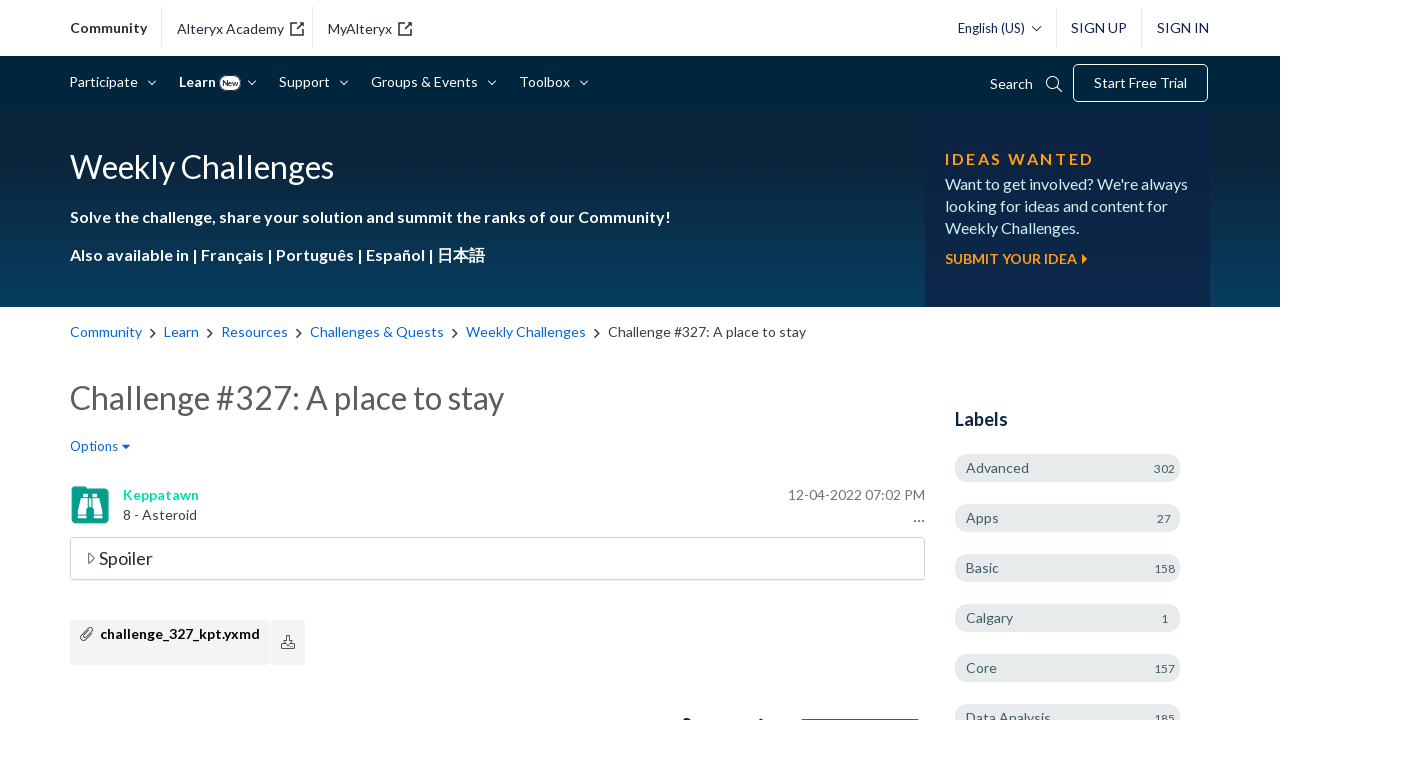

--- FILE ---
content_type: text/html; charset=UTF-8
request_url: https://community.alteryx.com/t5/Weekly-Challenge/Challenge-327-A-place-to-stay/td-p/966409/page/17
body_size: 1875
content:
<!DOCTYPE html>
<html lang="en">
<head>
    <meta charset="utf-8">
    <meta name="viewport" content="width=device-width, initial-scale=1">
    <title></title>
    <style>
        body {
            font-family: "Arial";
        }
    </style>
    <script type="text/javascript">
    window.awsWafCookieDomainList = [];
    window.gokuProps = {
"key":"AQIDAHjcYu/GjX+QlghicBgQ/7bFaQZ+m5FKCMDnO+vTbNg96AH8rhIMJ+z/0ZlnwNGCUsFTAAAAfjB8BgkqhkiG9w0BBwagbzBtAgEAMGgGCSqGSIb3DQEHATAeBglghkgBZQMEAS4wEQQM0xF1depSHZO07bzbAgEQgDtkDWjfu/iA1FFovrm1DbICsUAV04yfVyp7MT61DYp7EWM6jDnLUg9RkBp27QieKrX3EpH4gWzcP8WQoA==",
          "iv":"D549kAFDqwAAApU3",
          "context":"uEcD7OrPl8v7bI2s6E35Jz9+gqemphES4RhEVe4sJn4+glBQlzX/HiVafe6JOUJxLIdxBMBq8Tl/cvAdm5VnmOs6f1d3l2EPiNtcUdft0murQMlzsAR/zeFCu97wPK0AlWpyPs1RIlZ8iIc8/7tSBOLIVpqGRTVMrzziCWNf6VVlkHdLfZMvJ4+WCWIcmqG8VW54EQqGu9n18/SQqys3tLZf955LL68DR5PNp3ByB0Bi1qTBm5eqGJeZ6/POHr7zWZ/cI9tpZEQq30mw125H1+dKED45RLes6OA5unGwBoHqE7JlRAwjjKwFkaX4CwJrTydEZhBX/IX4zrxvAldk4jYyVtkO374wFBa+E7jgAZb+6H3BI6Q1CLzmf42WMv2GX0Ach+4dc1on+eixOg3kHrGBnVrZ6pDLvwo2"
};
    </script>
    <script src="https://bc0439715fa6.967eb88d.us-east-2.token.awswaf.com/bc0439715fa6/29557fe598c8/ec6f8c6468ab/challenge.js"></script>
</head>
<body>
    <div id="challenge-container"></div>
    <script type="text/javascript">
        AwsWafIntegration.saveReferrer();
        AwsWafIntegration.checkForceRefresh().then((forceRefresh) => {
            if (forceRefresh) {
                AwsWafIntegration.forceRefreshToken().then(() => {
                    window.location.reload(true);
                });
            } else {
                AwsWafIntegration.getToken().then(() => {
                    window.location.reload(true);
                });
            }
        });
    </script>
    <noscript>
        <h1>JavaScript is disabled</h1>
        In order to continue, we need to verify that you're not a robot.
        This requires JavaScript. Enable JavaScript and then reload the page.
    </noscript>
</body>
</html>

--- FILE ---
content_type: text/html;charset=UTF-8
request_url: https://community.alteryx.com/t5/Weekly-Challenges/Challenge-327-A-place-to-stay/td-p/966409/page/17
body_size: 47395
content:
<!DOCTYPE html><html prefix="og: http://ogp.me/ns#" dir="ltr" lang="en" class="no-js">
	<head>
	
	<title>
	Challenge #327: A place to stay - Page 17 - Alteryx Community
</title>
	
	
	<!-- Google console verification -->
<meta name="google-site-verification" content="yEKmZcH3fMZc4mIMzMsLjkgDc9jI9HubmB-BVU6-khQ" />
<!-- Google console verification end -->


<link rel="apple-touch-icon" type="image/svg" href=https://community.alteryx.com/html/@629820D07FAD62784A6BFE9A8E7E7214/assets/Logo-AYX_Alteryx.svg />
<link rel="apple-touch-icon" type="image/png" href=https://community.alteryx.com/html/@66F5DFE16A80F092C390AE40D769B6B8/assets/Logo-AYX_Alteryx.png />

<link href="https://fonts.googleapis.com/css2?family=Lato:ital,wght@0,400;0,700;1,400;1,700&family=Montserrat:wght@400;700&display=swap" rel="stylesheet">


<meta property="fb:pages" content="118216481581402" />
<meta property="fb:app_id" content="448285221878930" />




<meta name="google-site-verification" content="3Hcetdp7vRZT_6Ybt06byOmrigQZrm14MGdZj7x3Fvg" />


    <!-- Google Tag Manager - Production -->
  <script>(function(w,d,s,l,i){w[l]=w[l]||[];w[l].push({'gtm.start':
  new Date().getTime(),event:'gtm.js'});var f=d.getElementsByTagName(s)[0],
  j=d.createElement(s),dl=l!='dataLayer'?'&l='+l:'';j.async=true;j.src=
  'https://www.googletagmanager.com/gtm.js?id='+i+dl;f.parentNode.insertBefore(j,f);
  })(window,document,'script','dataLayer','GTM-5ZCFX46');</script>
  <!-- End Google Tag Manager -->


<script>
function custom_alteryx_global_toggle_dark_mode() {
    var isDark = localStorage.getItem('custom_alteryx_darkMode');
    if (isDark === 'true') {
        custom_alteryx_global_set_dark_mode(false);
    } else {
        custom_alteryx_global_set_dark_mode(true);
    }
}

function custom_alteryx_global_set_dark_mode(isDark) {
    var html = document.querySelector('html');
    var menuToggle = document.getElementById('alteryx-toggle-light-dark-mode');
    if (isDark) {
        localStorage.setItem('custom_alteryx_darkMode', 'true');        
        html.classList.add('dark-mode');
        if (menuToggle) {
            menuToggle.textContent = 'Light Mode';
        }
    } else {
        localStorage.removeItem('custom_alteryx_darkMode');
        html.classList.remove('dark-mode');
        if (menuToggle) {
            menuToggle.textContent = 'Dark Mode';
        }
    }
}


;(function() {
    var darkMode = localStorage.getItem('custom_alteryx_darkMode');
    if (darkMode) {
        custom_alteryx_global_set_dark_mode(true);
    }
})();
</script>

	
	
	
	<meta content="A solution to last week’s challenge can be found here . Your boss wants to stay in an Airbnb for his next vacation in Europe. He obtained a dataset" name="description"/><meta content="width=device-width, initial-scale=1.0" name="viewport"/><meta content="2025-08-24T07:55:08-07:00" itemprop="dateModified"/><meta content="text/html; charset=UTF-8" http-equiv="Content-Type"/><link href="https://community.alteryx.com/t5/Weekly-Challenges/Challenge-327-A-place-to-stay/td-p/966409/page/17" rel="canonical"/>
	<meta content="791" property="og:image:width"/><meta content="https://community.alteryx.com/t5/image/serverpage/image-id/244991i8C69A16CF80909AE?v=v2" property="og:image"/><meta content="https://community.alteryx.com/t5/image/serverpage/image-id/244998i0202B7F529CDAEDE?v=v2" property="og:image"/><meta content="https://community.alteryx.com/t5/image/serverpage/image-id/245003iC02B18A12020B8D3?v=v2" property="og:image"/><meta content="https://community.alteryx.com/t5/image/serverpage/image-id/245009i208ACAAC2DED47FA?v=v2" property="og:image"/><meta content="https://community.alteryx.com/t5/image/serverpage/image-id/245011i02A16877C1814FFE?v=v2" property="og:image"/><meta content="https://community.alteryx.com/t5/image/serverpage/image-id/245012i46955551E3E31F06?v=v2" property="og:image"/><meta content="https://community.alteryx.com/t5/image/serverpage/image-id/245013i3105B5EFB2E94080?v=v2" property="og:image"/><meta content="https://community.alteryx.com/t5/image/serverpage/image-id/245014i1DB3BB56F3823448?v=v2" property="og:image"/><meta content="https://community.alteryx.com/t5/image/serverpage/image-id/245021i4BC674F477F9652A?v=v2" property="og:image"/><meta content="https://community.alteryx.com/t5/image/serverpage/image-id/245024i73CD5CD551124FDB?v=v2" property="og:image"/><meta content="https://community.alteryx.com/t5/image/serverpage/image-id/245031iBE235D3CF7A19DE7?v=v2" property="og:image"/><meta content="https://community.alteryx.com/t5/image/serverpage/image-id/245032i861B9001CA8F2CCF?v=v2" property="og:image"/><meta content="https://community.alteryx.com/t5/image/serverpage/image-id/245034i422273B3C67D26D8?v=v2" property="og:image"/><meta content="https://community.alteryx.com/t5/image/serverpage/image-id/245046iB196DEADE2E825B4?v=v2" property="og:image"/><meta content="https://community.alteryx.com/t5/image/serverpage/image-id/245048iDAF9AA9F0645359C?v=v2" property="og:image"/><meta content="https://community.alteryx.com/t5/image/serverpage/image-id/245065i2D658D65E1EB35BB?v=v2" property="og:image"/><meta content="https://community.alteryx.com/t5/image/serverpage/image-id/245067iC9CCAC246D8B1D5D?v=v2" property="og:image"/><meta content="https://community.alteryx.com/t5/image/serverpage/image-id/245078iAA530C6AB8088DE4?v=v2" property="og:image"/><meta content="https://community.alteryx.com/t5/image/serverpage/image-id/245088iF30221E2498817D1?v=v2" property="og:image"/><meta content="https://community.alteryx.com/t5/image/serverpage/image-id/245089i40E9EBC81271E1E9?v=v2" property="og:image"/><meta content="https://community.alteryx.com/t5/user/viewprofilepage/user-id/90837" property="article:author"/><meta content="article" property="og:type"/><meta content="Advanced" property="article:tag"/><meta content="Intermediate" property="article:tag"/><meta content="Parse" property="article:tag"/><meta content="Data Preparation" property="article:tag"/><meta content="A solution to last week’s challenge can be found here.    Your boss wants to stay in an Airbnb for his next vacation in Europe. He obtained a dataset with information on available Airbnbs around Europe.   Your job for this challenge is to clean out, extract and reorganize the information to create a..." property="og:description"/><meta content="2022-07-11T13:50:03.570Z" property="article:published_time"/><meta content="Challenge #327: A place to stay" property="og:title"/><meta content="Alteryx Community" property="og:site_name"/><meta content="1065" property="og:image:height"/><meta content="https://community.alteryx.com/t5/Weekly-Challenges/Challenge-327-A-place-to-stay/td-p/966409/page/17" property="og:url"/><meta content="Weekly Challenges" property="article:section"/><meta content="2025-08-24T07:55:08-07:00" property="article:modified_time"/>
	
	
		<link class="lia-link-navigation hidden live-links" title="topic Challenge #327: A place to stay in Weekly Challenges" type="application/rss+xml" rel="alternate" id="link" href="/pvsmt99345/rss/message?board.id=weeklychallenge&amp;message.id=83259"></link>
	

	
	
	    
            	<link href="/skins/6771809/aae2d607b0aee0b8efdd4f91703eeccc/alteryx_2018.css" rel="stylesheet" type="text/css"/>
            
	

	
	
	
	
	<style>
  @font-face {
    font-family: "icons";
    src:url("https://community.alteryx.com/html/@763851A26D22F24C3EF25B795F82C7D6/assets/icons_v201805.eot");
    src:url("https://community.alteryx.com/html/@763851A26D22F24C3EF25B795F82C7D6/assets/icons_v201805.eot") format("embedded-opentype"),
      url("https://community.alteryx.com/html/@66F9C55FDC7BA35723D6ED5F4F4F8A3F/assets/icons_v201805.ttf") format("truetype"),
      url("https://community.alteryx.com/html/@4D62DF38FEDD0599F83373848E56C928/assets/icons_v201805.woff") format("woff"),
      url("https://community.alteryx.com/html/assets/icons_v201805.svg") format("svg");
    font-weight: normal;
    font-style: normal;
  }

  @font-face {
    font-family: "other-icons";
    src:url("https://community.alteryx.com/html/@93D1C921A2C7D1459DA98C03352AE7B3/assets/custom-icons.eot");
    src:url("https://community.alteryx.com/html/@93D1C921A2C7D1459DA98C03352AE7B3/assets/custom-icons.eot") format("embedded-opentype"),
      url("https://community.alteryx.com/html/@2349477E97C3B212B69A06C59AA11398/assets/custom-icons.ttf") format("truetype"),
      url("https://community.alteryx.com/html/@72A04A8BA9AE19A1488D85381A34F4C2/assets/custom-icons.woff") format("woff"),
      url("https://community.alteryx.com/html/@768259952354FBCC86CE15435EA90FAA/assets/custom-icons.svg") format("svg");
    font-weight: normal;
    font-style: normal;
  }
</style>


<link href="https://community.alteryx.com/html/@14EF685CABB9AA46EF31F5374ED4BA0E/assets/lightslider.css" type="text/css" rel="stylesheet" />
<link href="https://community.alteryx.com/html/@67C6530E6862A0245D182404569568D2/assets/styles_gb.min.css" type="text/css" rel="stylesheet" />



<link rel="icon" type="image/ico" href=https://community.alteryx.com/html/@8781337F029CF73E4C388FC30ECAD91A/assets/favicon.ico  />
<!--[if IE]>
<link rel="shortcut icon" type="image/ico" href=https://community.alteryx.com/html/@8781337F029CF73E4C388FC30ECAD91A/assets/favicon.ico  />
<link rel="shortcut icon" href="https://community.alteryx.com/html/assets/favicon_16px.png">
<![endif]-->

<script type="text/javascript" src="/t5/scripts/A81C646A6C82440C7F8530E686C629CA/lia-scripts-head-min.js"></script><script language="javascript" type="text/javascript">
<!--
window.FileAPI = { jsPath: '/html/assets/js/vendor/ng-file-upload-shim/' };
LITHIUM.PrefetchData = {"Components":{},"commonResults":{}};
LITHIUM.DEBUG = false;
LITHIUM.CommunityJsonObject = {
  "Validation" : {
    "image.description" : {
      "min" : 0,
      "max" : 1000,
      "isoneof" : [ ],
      "type" : "string"
    },
    "tkb.toc_maximum_heading_level" : {
      "min" : 1,
      "max" : 6,
      "isoneof" : [ ],
      "type" : "integer"
    },
    "tkb.toc_heading_list_style" : {
      "min" : 0,
      "max" : 50,
      "isoneof" : [
        "disc",
        "circle",
        "square",
        "none"
      ],
      "type" : "string"
    },
    "blog.toc_maximum_heading_level" : {
      "min" : 1,
      "max" : 6,
      "isoneof" : [ ],
      "type" : "integer"
    },
    "tkb.toc_heading_indent" : {
      "min" : 5,
      "max" : 50,
      "isoneof" : [ ],
      "type" : "integer"
    },
    "blog.toc_heading_indent" : {
      "min" : 5,
      "max" : 50,
      "isoneof" : [ ],
      "type" : "integer"
    },
    "blog.toc_heading_list_style" : {
      "min" : 0,
      "max" : 50,
      "isoneof" : [
        "disc",
        "circle",
        "square",
        "none"
      ],
      "type" : "string"
    }
  },
  "User" : {
    "settings" : {
      "imageupload.legal_file_extensions" : "*.jpg;*.JPG;*.jpeg;*.JPEG;*.gif;*.GIF;*.png;*.PNG;*.svg",
      "config.enable_avatar" : true,
      "integratedprofile.show_klout_score" : false,
      "layout.sort_view_by_last_post_date" : false,
      "layout.friendly_dates_enabled" : true,
      "profileplus.allow.anonymous.scorebox" : false,
      "tkb.message_sort_default" : "topicPublishDate",
      "layout.format_pattern_date" : "MM-dd-yyyy",
      "config.require_search_before_post" : "off",
      "isUserLinked" : false,
      "integratedprofile.cta_add_topics_dismissal_timestamp" : -1,
      "layout.message_body_image_max_size" : 1000,
      "profileplus.everyone" : false,
      "integratedprofile.cta_connect_wide_dismissal_timestamp" : -1,
      "blog.toc_maximum_heading_level" : "",
      "integratedprofile.hide_social_networks" : false,
      "blog.toc_heading_indent" : "",
      "contest.entries_per_page_num" : 20,
      "layout.messages_per_page_linear" : 30,
      "integratedprofile.cta_manage_topics_dismissal_timestamp" : -1,
      "profile.shared_profile_test_group" : false,
      "integratedprofile.cta_personalized_feed_dismissal_timestamp" : -1,
      "integratedprofile.curated_feed_size" : 5,
      "contest.one_kudo_per_contest" : false,
      "integratedprofile.enable_social_networks" : false,
      "integratedprofile.my_interests_dismissal_timestamp" : -1,
      "profile.language" : "en",
      "layout.friendly_dates_max_age_days" : 31,
      "layout.threading_order" : "thread_descending",
      "blog.toc_heading_list_style" : "disc",
      "useRecService" : false,
      "layout.module_welcome" : "",
      "imageupload.max_uploaded_images_per_upload" : 100,
      "imageupload.max_uploaded_images_per_user" : 10000,
      "integratedprofile.connect_mode" : "",
      "tkb.toc_maximum_heading_level" : "2",
      "tkb.toc_heading_list_style" : "disc",
      "sharedprofile.show_hovercard_score" : true,
      "config.search_before_post_scope" : "community",
      "tkb.toc_heading_indent" : "15",
      "p13n.cta.recommendations_feed_dismissal_timestamp" : -1,
      "imageupload.max_file_size" : 9000,
      "layout.show_batch_checkboxes" : false,
      "integratedprofile.cta_connect_slim_dismissal_timestamp" : -1
    },
    "isAnonymous" : true,
    "policies" : {
      "image-upload.process-and-remove-exif-metadata" : false
    },
    "registered" : false,
    "emailRef" : "",
    "id" : -1,
    "login" : "Inactive User"
  },
  "Server" : {
    "communityPrefix" : "/pvsmt99345",
    "nodeChangeTimeStamp" : 1769039778947,
    "tapestryPrefix" : "/t5",
    "deviceMode" : "DESKTOP",
    "responsiveDeviceMode" : "DESKTOP",
    "membershipChangeTimeStamp" : "0",
    "version" : "25.12",
    "branch" : "25.12-release",
    "showTextKeys" : false
  },
  "Config" : {
    "phase" : "prod",
    "integratedprofile.cta.reprompt.delay" : 2592000000,
    "profileplus.tracking" : {
      "profileplus.tracking.enable" : false,
      "profileplus.tracking.click.enable" : true,
      "profileplus.tracking.impression.enable" : true
    },
    "app.revision" : "2512231126-s6f44f032fc-b18",
    "navigation.manager.community.structure.limit" : "1000"
  },
  "Activity" : {
    "Results" : [ ]
  },
  "NodeContainer" : {
    "viewHref" : "https://community.alteryx.com/t5/Challenges-Quests/ct-p/challenges-quests",
    "description" : "Solve the challenge, share your solution, and climb the ranks in Community!",
    "id" : "challenges-quests",
    "shortTitle" : "Challenges & Quests",
    "title" : "Challenges & Quests",
    "nodeType" : "category"
  },
  "Page" : {
    "skins" : [
      "alteryx_2018",
      "responsive_peak"
    ],
    "authUrls" : {
      "loginUrl" : "/plugins/common/feature/samlss/doauth/post?referer=https%3A%2F%2Fcommunity.alteryx.com%2Ft5%2FWeekly-Challenges%2FChallenge-327-A-place-to-stay%2Ftd-p%2F966409%2Fpage%2F17",
      "loginUrlNotRegistered" : "/plugins/common/feature/samlss/doauth/post?redirectreason=notregistered&referer=https%3A%2F%2Fcommunity.alteryx.com%2Ft5%2FWeekly-Challenges%2FChallenge-327-A-place-to-stay%2Ftd-p%2F966409%2Fpage%2F17",
      "loginUrlNotRegisteredDestTpl" : "/plugins/common/feature/samlss/doauth/post?redirectreason=notregistered&referer=%7B%7BdestUrl%7D%7D"
    },
    "name" : "ForumTopicPage",
    "rtl" : false,
    "object" : {
      "viewHref" : "/t5/Weekly-Challenges/Challenge-327-A-place-to-stay/td-p/966409",
      "subject" : "Challenge #327: A place to stay",
      "id" : 966409,
      "page" : "ForumTopicPage",
      "type" : "Thread"
    }
  },
  "WebTracking" : {
    "Activities" : { },
    "path" : "Community:Community/Category:Community/Category:Learn/Category:Resources/Category:Challenges & Quests/Board:Weekly Challenges/Message:Challenge #327: A place to stay"
  },
  "Feedback" : {
    "targeted" : { }
  },
  "Seo" : {
    "markerEscaping" : {
      "pathElement" : {
        "prefix" : "@",
        "match" : "^[0-9][0-9]$"
      },
      "enabled" : false
    }
  },
  "TopLevelNode" : {
    "viewHref" : "https://community.alteryx.com/",
    "description" : "Connect with a community of data science and analytic experts to discover new solutions to complex challenges, contribute fresh ideas, and gain valuable perspective on the rapidly developing industry.",
    "id" : "pvsmt99345",
    "shortTitle" : "Community",
    "title" : "Alteryx Community",
    "nodeType" : "Community"
  },
  "Community" : {
    "viewHref" : "https://community.alteryx.com/",
    "integratedprofile.lang_code" : "en",
    "integratedprofile.country_code" : "US",
    "id" : "pvsmt99345",
    "shortTitle" : "Community",
    "title" : "Alteryx Community"
  },
  "CoreNode" : {
    "conversationStyle" : "forum",
    "viewHref" : "https://community.alteryx.com/t5/Weekly-Challenges/bd-p/weeklychallenge",
    "settings" : { },
    "description" : "Solve the challenge, share your solution and summit the ranks of our Community!<br><br>\r\nAlso available in |\r\n<a href=\"https://community.alteryx.com/t5/Defi-Hebdomadaire-Francais/bd-p/weeklychallenge-fr\" target=\"_blank\">Français |\r\n<\/a>\r\n<a href=\"https://community.alteryx.com/t5/Desafios-Semanais-Portugues/bd-p/weeklychallenge-pt-br\"\r\n  target=\"_blank\">Português | <\/a>\r\n<a href=\"https://community.alteryx.com/t5/Reto-semanal-Espanol/bd-p/weeklychallenge-es\" target=\"_blank\">Español | <\/a>\r\n<a href=\"https://community.alteryx.com/t5/%E3%82%A6%E3%82%A3%E3%82%AF%E3%83%AA%E3%83%81%E3%83%A3%E3%83%AC%E3%83%B3%E3%82%B8-%E6%97%A5%E6%9C%AC%E8%AA%9E/bd-p/weeklychallenge-ja\"\r\n  target=\"_blank\">日本語<\/a>",
    "id" : "weeklychallenge",
    "shortTitle" : "Weekly Challenges",
    "title" : "Weekly Challenges",
    "nodeType" : "Board",
    "ancestors" : [
      {
        "viewHref" : "https://community.alteryx.com/t5/Challenges-Quests/ct-p/challenges-quests",
        "description" : "Solve the challenge, share your solution, and climb the ranks in Community!",
        "id" : "challenges-quests",
        "shortTitle" : "Challenges & Quests",
        "title" : "Challenges & Quests",
        "nodeType" : "category"
      },
      {
        "viewHref" : "https://community.alteryx.com/t5/Learning-Resources/ct-p/alteryx-academy",
        "description" : "Dive deeper into solving problems with Alteryx, explore new frontiers in your analytics journey, and push yourself to prove and improve your skills with our Certification Program.",
        "id" : "alteryx-academy",
        "shortTitle" : "Resources",
        "title" : "Learning Resources",
        "nodeType" : "category"
      },
      {
        "viewHref" : "https://community.alteryx.com/t5/Learn/ct-p/learn",
        "description" : "Make the most of the Alteryx Platform. Find training, blogs, and podcasts on all things Analytics + Data Science.",
        "id" : "learn",
        "shortTitle" : "Learn",
        "title" : "Learn",
        "nodeType" : "category"
      },
      {
        "viewHref" : "https://community.alteryx.com/t5/Alteryx-Community-English/ct-p/external",
        "description" : "Connect with a community of data science and analytic experts to discover new solutions to complex challenges, contribute fresh ideas, and gain valuable perspective on the rapidly developing industry.",
        "id" : "external",
        "shortTitle" : "Community",
        "title" : "Alteryx Community - English",
        "nodeType" : "category"
      },
      {
        "viewHref" : "https://community.alteryx.com/",
        "description" : "Connect with a community of data science and analytic experts to discover new solutions to complex challenges, contribute fresh ideas, and gain valuable perspective on the rapidly developing industry.",
        "id" : "pvsmt99345",
        "shortTitle" : "Community",
        "title" : "Alteryx Community",
        "nodeType" : "Community"
      }
    ]
  }
};
LITHIUM.Components.RENDER_URL = "/t5/util/componentrenderpage/component-id/#{component-id}?render_behavior=raw";
LITHIUM.Components.ORIGINAL_PAGE_NAME = 'forums/v5/ForumTopicPage';
LITHIUM.Components.ORIGINAL_PAGE_ID = 'ForumTopicPage';
LITHIUM.Components.ORIGINAL_PAGE_CONTEXT = '[base64]..';
LITHIUM.Css = {
  "BASE_DEFERRED_IMAGE" : "lia-deferred-image",
  "BASE_BUTTON" : "lia-button",
  "BASE_SPOILER_CONTAINER" : "lia-spoiler-container",
  "BASE_TABS_INACTIVE" : "lia-tabs-inactive",
  "BASE_TABS_ACTIVE" : "lia-tabs-active",
  "BASE_AJAX_REMOVE_HIGHLIGHT" : "lia-ajax-remove-highlight",
  "BASE_FEEDBACK_SCROLL_TO" : "lia-feedback-scroll-to",
  "BASE_FORM_FIELD_VALIDATING" : "lia-form-field-validating",
  "BASE_FORM_ERROR_TEXT" : "lia-form-error-text",
  "BASE_FEEDBACK_INLINE_ALERT" : "lia-panel-feedback-inline-alert",
  "BASE_BUTTON_OVERLAY" : "lia-button-overlay",
  "BASE_TABS_STANDARD" : "lia-tabs-standard",
  "BASE_AJAX_INDETERMINATE_LOADER_BAR" : "lia-ajax-indeterminate-loader-bar",
  "BASE_AJAX_SUCCESS_HIGHLIGHT" : "lia-ajax-success-highlight",
  "BASE_CONTENT" : "lia-content",
  "BASE_JS_HIDDEN" : "lia-js-hidden",
  "BASE_AJAX_LOADER_CONTENT_OVERLAY" : "lia-ajax-loader-content-overlay",
  "BASE_FORM_FIELD_SUCCESS" : "lia-form-field-success",
  "BASE_FORM_WARNING_TEXT" : "lia-form-warning-text",
  "BASE_FORM_FIELDSET_CONTENT_WRAPPER" : "lia-form-fieldset-content-wrapper",
  "BASE_AJAX_LOADER_OVERLAY_TYPE" : "lia-ajax-overlay-loader",
  "BASE_FORM_FIELD_ERROR" : "lia-form-field-error",
  "BASE_SPOILER_CONTENT" : "lia-spoiler-content",
  "BASE_FORM_SUBMITTING" : "lia-form-submitting",
  "BASE_EFFECT_HIGHLIGHT_START" : "lia-effect-highlight-start",
  "BASE_FORM_FIELD_ERROR_NO_FOCUS" : "lia-form-field-error-no-focus",
  "BASE_EFFECT_HIGHLIGHT_END" : "lia-effect-highlight-end",
  "BASE_SPOILER_LINK" : "lia-spoiler-link",
  "FACEBOOK_LOGOUT" : "lia-component-users-action-logout",
  "BASE_DISABLED" : "lia-link-disabled",
  "FACEBOOK_SWITCH_USER" : "lia-component-admin-action-switch-user",
  "BASE_FORM_FIELD_WARNING" : "lia-form-field-warning",
  "BASE_AJAX_LOADER_FEEDBACK" : "lia-ajax-loader-feedback",
  "BASE_AJAX_LOADER_OVERLAY" : "lia-ajax-loader-overlay",
  "BASE_LAZY_LOAD" : "lia-lazy-load"
};
(function() { if (!window.LITHIUM_SPOILER_CRITICAL_LOADED) { window.LITHIUM_SPOILER_CRITICAL_LOADED = true; window.LITHIUM_SPOILER_CRITICAL_HANDLER = function(e) { if (!window.LITHIUM_SPOILER_CRITICAL_LOADED) return; if (e.target.classList.contains('lia-spoiler-link')) { var container = e.target.closest('.lia-spoiler-container'); if (container) { var content = container.querySelector('.lia-spoiler-content'); if (content) { if (e.target.classList.contains('open')) { content.style.display = 'none'; e.target.classList.remove('open'); } else { content.style.display = 'block'; e.target.classList.add('open'); } } e.preventDefault(); return false; } } }; document.addEventListener('click', window.LITHIUM_SPOILER_CRITICAL_HANDLER, true); } })();
LITHIUM.noConflict = true;
LITHIUM.useCheckOnline = false;
LITHIUM.RenderedScripts = [
  "PolyfillsAll.js",
  "jquery.ui.core.js",
  "Throttle.js",
  "jquery.ui.widget.js",
  "Tooltip.js",
  "CustomEvent.js",
  "jquery.css-data-1.0.js",
  "AjaxSupport.js",
  "Sandbox.js",
  "jquery.hoverIntent-r6.js",
  "jquery.ajax-cache-response-1.0.js",
  "Events.js",
  "AjaxFeedback.js",
  "DynamicPager.js",
  "jquery.iframe-shim-1.0.js",
  "ForceLithiumJQuery.js",
  "jquery.ui.dialog.js",
  "ElementMethods.js",
  "MessageBodyDisplay.js",
  "Globals.js",
  "jquery.ui.resizable.js",
  "json2.js",
  "Auth.js",
  "jquery.appear-1.1.1.js",
  "DeferredImages.js",
  "jquery.fileupload.js",
  "prism.js",
  "jquery.placeholder-2.0.7.js",
  "jquery.viewport-1.0.js",
  "Loader.js",
  "HelpIcon.js",
  "jquery.iframe-transport.js",
  "MessageViewDisplay.js",
  "jquery.scrollTo.js",
  "DataHandler.js",
  "Components.js",
  "SearchAutoCompleteToggle.js",
  "AutoComplete.js",
  "InformationBox.js",
  "Video.js",
  "jquery.autocomplete.js",
  "jquery.effects.slide.js",
  "jquery.position-toggle-1.0.js",
  "Namespace.js",
  "jquery.ui.mouse.js",
  "jquery.js",
  "ResizeSensor.js",
  "jquery.function-utils-1.0.js",
  "jquery.json-2.6.0.js",
  "Lithium.js",
  "jquery.blockui.js",
  "PartialRenderProxy.js",
  "EarlyEventCapture.js",
  "SearchForm.js",
  "jquery.ui.position.js",
  "ElementQueries.js",
  "jquery.effects.core.js",
  "Placeholder.js",
  "DropDownMenuVisibilityHandler.js",
  "Cache.js",
  "jquery.ui.draggable.js",
  "jquery.clone-position-1.0.js",
  "NoConflict.js",
  "LiModernizr.js",
  "Attachments.js",
  "Forms.js",
  "jquery.lithium-selector-extensions.js",
  "jquery.tools.tooltip-1.2.6.js",
  "jquery.delayToggle-1.0.js",
  "jquery.tmpl-1.1.1.js",
  "DropDownMenu.js",
  "OoyalaPlayer.js",
  "Text.js",
  "ActiveCast3.js",
  "SpoilerToggle.js"
];// -->
</script><script type="text/javascript" src="/t5/scripts/D60EB96AE5FF670ED274F16ABB044ABD/lia-scripts-head-min.js"></script></head>
	<body class="lia-board lia-user-status-anonymous ForumTopicPage lia-body" id="lia-body">
	
	
	<div id="F34-167-5" class="ServiceNodeInfoHeader">
</div>
	
	
	
	

	<div class="lia-page">
		<center>
			
				<noscript 
	id="alteryx" data-env="p" 
	data-page="ForumTopicPage" data-style="forum" 
	data-rootid="external" data-roottype="category" 
	data-nodeid="weeklychallenge" data-nodetype="board" 
	data-nodelang="en" data-skin="alteryx_2018" 
	data-userlogin="-1" data-userid="-1"
	data-parent="challenges-quests" 
>
	<p>core.noscript.text</p>
</noscript>
					
	
	<div class="MinimumWidthContainer">
		<div class="min-width-wrapper">
			<div class="min-width">		
				
						<div class="lia-content">
                            
							
							
							
		
	<div class="lia-quilt lia-quilt-forum-topic-page-weeklycv2 lia-quilt-layout-two-column-main-side lia-top-quilt lia-forum-topic-page-gte-5">
	<div class="lia-quilt-row lia-quilt-row-header">
		<div class="lia-quilt-column lia-quilt-column-24 lia-quilt-column-single lia-quilt-column-common-header">
			<div class="lia-quilt-column-alley lia-quilt-column-alley-single">
	
		
			<div class="lia-quilt lia-quilt-header lia-quilt-layout-header lia-component-quilt-header">
	<div class="lia-quilt-row lia-quilt-row-top-header">
		<div class="lia-quilt-column lia-quilt-column-24 lia-quilt-column-single lia-quilt-column-top-header">
			<div class="lia-quilt-column-alley lia-quilt-column-alley-single">
	
		
			
		
			<script>
    var agent = navigator.userAgent.toLowerCase();
    if (agent.indexOf("trident") !== -1) {
        var topHeader = document.querySelector('.lia-quilt-column-top-header .lia-quilt-column-alley-single');
        topHeader.insertAdjacentHTML('afterbegin',
            '<div class="ryx-announcement-wrapper header-announcement msie-caution">' +
                '<div class="ryx-announcement">' +
                    '<i class="ryx-announcement-icon fal fa-comment"></i>' +
                    '<div class="ryx-announcement-body">We no longer support IE. For the best experience, please use a supported browser such as Chrome, Firefox, or Edge.</div>' +
                    '<i class="ryx-announcement-close fal fa-times"></i>' +
                '</div>' + 
            '</div>'
        );
  
        var closeBtn = document.querySelector('.msie-caution .ryx-announcement-close');
        closeBtn.addEventListener('click', function() {
            var cautionMsg = document.querySelector('.msie-caution');
            cautionMsg.style.display = 'none';
        });  
    }
</script>
		
	
	
</div>
		</div>
	</div><div class="lia-quilt-row lia-quilt-row-main-header">
		<div class="lia-quilt-column lia-quilt-column-24 lia-quilt-column-single lia-quilt-column-main-header">
			<div class="lia-quilt-column-alley lia-quilt-column-alley-single">
	
		
			<div class="header-logo-user-search-lang-wrapper-bg">
    <div class="header-logo-user-search-lang-wrapper">
        <div class="header-logo-sites">
    <a class="header-logo-link header-logo-link-community" href="/">community</a>
    <a class="header-logo-link header-logo-link-alteryx-academy" href="https://academy.alteryx.com" target="_blank" rel="noopener noreferrer">Alteryx Academy<svg class="external-link" width="14" height="14" viewBox="0 0 14 14" xmlns="http://www.w3.org/2000/svg"><g fill="none" fill-rule="evenodd"><path d="M-2-2h18v18H-2z"></path><path class="svgbody" d="M7 .25v1.5H1.75v10.5h10.5V7h1.5v6.75H.25V.25H7Zm6.75 0v4.5l-1.72-1.72-4.5 4.5-1.06-1.06 4.5-4.5L9.25.25h4.5Z" fill="#252d39"></path></g></svg></a>
    <a class="header-logo-link header-logo-link-customer-portal" href="https://my.alteryx.com/" target="_blank" rel="noopener noreferrer">MyAlteryx<svg class="external-link" width="14" height="14" viewBox="0 0 14 14" xmlns="http://www.w3.org/2000/svg"><g fill="none" fill-rule="evenodd"><path d="M-2-2h18v18H-2z"></path><path class="svgbody" d="M7 .25v1.5H1.75v10.5h10.5V7h1.5v6.75H.25V.25H7Zm6.75 0v4.5l-1.72-1.72-4.5 4.5-1.06-1.06 4.5-4.5L9.25.25h4.5Z" fill="#252d39"></path></g></svg></a>
</div>


<div class="header-logo-nav">
    <label class="main-menu-btn" for="main-menu-state">
        <span class="main-menu-btn-icon"></span> Toggle main menu visibility
    </label>
    <a class="header-logo-link header-logo-link-community" href="/"><span class="logo-name">alteryx Community</span><svg id="logo-svg" version="1.1" xmlns="http://www.w3.org/2000/svg" xmlns:xlink="http://www.w3.org/1999/xlink" xml:space="preserve">
<g transform="translate(20 25) scale(0.35 0.35) rotate(0) translate(-50 -50)">
    <path d="M86.9,53.4c5.3-3.6,6.7-10.8,3.1-16.1c-3.6-5.3-10.8-6.7-16.1-3.1c-5.3,3.6-6.7,10.8-3.1,16.1c0.8,1.2,1.9,2.2,3.1,3.1
        c-2.1,0.7-4.1,1.8-5.8,3.2c-3-2.6-6.5-4.5-10.3-5.6c7.7-4.3,10.4-13.9,6.2-21.6S50,18.9,42.3,23.1s-10.4,13.9-6.2,21.6
        c1.4,2.6,3.6,4.7,6.2,6.2c-3.8,1.1-7.3,3-10.3,5.6c-1.7-1.4-3.7-2.5-5.8-3.2c5.3-3.6,6.7-10.8,3.1-16.1c-3.6-5.3-10.8-6.7-16.1-3.1
        S6.5,45,10.1,50.3c0.8,1.2,1.9,2.3,3.1,3.1C5.3,56.1,0,63.5,0,71.9c0,0.9,0.7,1.6,1.6,1.6s1.6-0.7,1.6-1.6
        c0-9.1,7.4-16.5,16.6-16.5c3.6,0,7.2,1.2,10,3.4c-4.6,5.1-7.2,11.7-7.2,18.5c0,0.9,0.7,1.6,1.6,1.6s1.6-0.7,1.6-1.6
        C25.9,63.9,37,53.2,50.4,53.4c13.1,0.2,23.7,10.8,23.9,23.9c0,0.9,0.7,1.6,1.6,1.6c0.9,0,1.6-0.7,1.6-1.6c0-6.9-2.6-13.5-7.2-18.5
        c7.2-5.6,17.6-4.2,23.2,3c2.2,2.9,3.4,6.4,3.4,10c0,0.9,0.7,1.6,1.6,1.6s1.6-0.7,1.6-1.6C100,63.5,94.7,56.1,86.9,53.4z M11.2,43.8
        c0-4.7,3.8-8.5,8.5-8.4c4.7,0,8.5,3.8,8.4,8.5c0,4.7-3.8,8.4-8.5,8.4C15,52.2,11.2,48.4,11.2,43.8C11.2,43.8,11.2,43.8,11.2,43.8z
         M37.2,37C37.2,30,43,24.2,50,24.3S62.8,30,62.8,37.1c0,7-5.7,12.7-12.8,12.8C42.9,49.8,37.2,44.1,37.2,37L37.2,37z M71.9,43.8
        c0-4.7,3.8-8.5,8.5-8.5s8.5,3.8,8.5,8.5s-3.8,8.5-8.5,8.5C75.7,52.2,71.9,48.4,71.9,43.8z"/>
        <path d="M57,70.7c-0.1-0.3-0.3-0.4-0.6-0.4c-0.1,0-0.1,0-0.2,0c-0.4,0.1-0.6,0.1-0.9,0.1c-0.6,0-0.7-0.2-0.7-0.8v-8.9
    c0-0.2-0.1-0.4-0.3-0.5l-0.1,0c0,0,0,0-0.1,0c-0.5-0.3-1.3-0.5-2-0.7l-0.1,0c-0.8-0.2-1.7-0.3-2.6-0.3c-0.5,0-1,0-1.2,0.1
    c-0.4,0-1.4,0.2-1.8,0.3c-0.1,0-0.4,0.2-0.4,0.5c0,0.2,0.2,0.7,0.2,0.7c0.1,0.4,0.2,0.5,0.5,0.5c0.2,0,0.6-0.1,0.8-0.1
    c0.7-0.1,1.1-0.2,1.4-0.2c0.4,0,0.9,0,1.5,0.1c1.2,0.2,1.6,0.5,1.6,0.5v3.4l-0.1,0L49.6,65c-3.3,0.1-4.8,1.4-4.8,4.1
    c0,1.2,0.4,2.2,1.1,2.8c0.7,0.6,1.6,0.9,2.8,0.9h0c1.3,0,2.5-0.4,3.6-1.3l0.1-0.1l0.1,0.1c0.3,0.6,0.7,1,1.4,1.1
    c0.3,0.1,0.6,0.1,1,0.1c0.1,0,0.2,0,0.3,0c0.4-0.1,0.9-0.1,1.4-0.4c0.3-0.1,0.5-0.3,0.5-0.6C57.2,71.4,57,70.7,57,70.7 M52.3,69.9
    L52.3,69.9L52.3,69.9c-0.9,0.6-2.1,1-3.1,1h0c-1.5,0-2-0.6-2-2c0-1.6,0.6-2.1,2.4-2.3l2.5-0.1l0.1,0l0.1,0V69.9z"/>
</g>
</svg>
</a>
</div>        <div class="header-user-search-lang-wrapper">
<div class="header-user-menu">
			<a class="sign-up" href="/plugins/common/feature/samlss/doauth/post?referer=https%3A%2F%2Fcommunity.alteryx.com%2Ft5%2FWeekly-Challenges%2FChallenge-327-A-place-to-stay%2Ftd-p%2F966409%2Fpage%2F17">Sign Up</a>
		<a class="sign-in" href="/plugins/common/feature/samlss/doauth/post?referer=https%3A%2F%2Fcommunity.alteryx.com%2Ft5%2FWeekly-Challenges%2FChallenge-327-A-place-to-stay%2Ftd-p%2F966409%2Fpage%2F17">Sign In</a>
</div><span class="header-mobile-search">
    <i class="fal fa-search"></i>
</span>
<span class="header-mobile-close">
    <i class="fal fa-times"></i>
</span><div class="header-lang-selector">
  <div class="select select--lang select--dropdown">
    <input class="select__toggle u-invisible" id="select__toggle" aria-hidden="true" type="checkbox" />
    <label class="select__trigger u-iblock-fix" for="select__toggle" lang="en" aria-label="Please select a language">
      <span class="select__trigger-icon fa fa-globe" aria-hidden="true"></span>
      <abbr class="select__trigger-text select__trigger-text--abbr" title="English (US)">en</abbr>
      <span class="select__trigger-text" aria-hidden="true">English (US)</span>
      <span class="select__trigger-arrow" aria-hidden="true"></span>
    </label>
    <label class="select__close u-pos-fix" for="select__toggle" aria-hidden="true"></label>
    
      <ul class="select__items">


          <li class="select__item select__item--en is--active">
            <a href="/?category.id=external&profile.language=en" class="select__item-link is--active" 
                lang="en">English (US)
            </a>
          </li>



          <li class="select__item select__item--fr ">
            <a href="/?category.id=external-fr&profile.language=fr" class="select__item-link " 
                lang="fr">Fran&#xE7;ais
            </a>
          </li>



          <li class="select__item select__item--de ">
            <a href="/?category.id=external-de&profile.language=de" class="select__item-link " 
                lang="de">Deutsch
            </a>
          </li>



          <li class="select__item select__item--ja ">
            <a href="/?category.id=external-ja&profile.language=ja" class="select__item-link " 
                lang="ja">&#x65E5;&#x672C;&#x8A9E;
            </a>
          </li>



          <li class="select__item select__item--pt-br ">
            <a href="/?category.id=external-pt-br&profile.language=pt-br" class="select__item-link " 
                lang="pt-br">Português
            </a>
          </li>



          <li class="select__item select__item--es ">
            <a href="/?category.id=external-es&profile.language=es" class="select__item-link " 
                lang="es">Español
            </a>
          </li>

      </ul>
  </div>
</div>        </div>
    </div>
</div>
		
			<div class="header-nav-wrapper">
    <div class="header-menu-search-wrapper">
        <nav class="main-nav" role="navigation">
  <input id="main-menu-state" type="checkbox" />

  <ul id="main-menu" class="sm sm-simple">
        <li class="" data-id="category:participate">
          <a href="/t5/Participate/ct-p/participate" data-depth="2">
              Participate
          </a>
        </li>

        <li class="active" data-id="category:learn">
          <a href="/t5/Learn/ct-p/learn" data-depth="2">
              Learn
          </a>
        </li>

        <li class="" data-id="category:other-resources">
          <a href="/t5/Support/ct-p/other-resources" data-depth="2">
              Support
          </a>
        </li>

        <li class="" data-id="category:group-events">
          <a href="/t5/Groups-Events/ct-p/group-events" data-depth="2">
              Groups & Events
          </a>
        </li>

        <li class="" data-id="category:maveryx-toolbox">
          <a href="/t5/Alteryx-Toolbox/ct-p/maveryx-toolbox" data-depth="2">
              Toolbox
          </a>
        </li>


















































    <li><a class="nav-mobile-link-portal" href="https://academy.alteryx.com">Alteryx Academy    <svg class="external-link" width="14" height="14" viewBox="0 0 14 14" xmlns="http://www.w3.org/2000/svg"><g fill="none" fill-rule="evenodd"><path d="M-2-2h18v18H-2z"></path><path class="svgbody" d="M7 .25v1.5H1.75v10.5h10.5V7h1.5v6.75H.25V.25H7Zm6.75 0v4.5l-1.72-1.72-4.5 4.5-1.06-1.06 4.5-4.5L9.25.25h4.5Z" fill="#252d39"></path></g></svg>
</a></li>
    <li><a class="nav-mobile-link-customer-portal" href="https://my.alteryx.com/" target="_blank"  rel="noopener noreferrer">MyAlteryx    <svg class="external-link" width="14" height="14" viewBox="0 0 14 14" xmlns="http://www.w3.org/2000/svg"><g fill="none" fill-rule="evenodd"><path d="M-2-2h18v18H-2z"></path><path class="svgbody" d="M7 .25v1.5H1.75v10.5h10.5V7h1.5v6.75H.25V.25H7Zm6.75 0v4.5l-1.72-1.72-4.5 4.5-1.06-1.06 4.5-4.5L9.25.25h4.5Z" fill="#252d39"></path></g></svg>
</a></li>

  </ul>
</nav>
<div class="header-nav-search">
    <span class="search-icon">
        <span>Search</span>
        <i class="fal fa-search"></i>
    </span>
    <div class="search-bar-close">
        <div class="ryx-search-form-wrapper">
    <div class="ryx-search-form">
        <div class="append_su_search_box"></div>
        <script>
    window.su_community_path = '/plugins/custom/alteryx/alteryx/searchUnify_endpoint';
</script>
<div id="auto" class="ng-scope">
    <div ng-controller="SearchautoController">
        <div bind-html-compile="autocompleteHtml"></div>
    </div>
</div>
    <script type="text/javascript" src="https://d43a3ypba8aww.cloudfront.net/3912cb5f7235022e24bc6278ff6a876f/search-clients/a7f8ff43-b37c-11e9-ad2e-06908fe445c6/an.js"></script>
    <script type="text/javascript" src="https://d43a3ypba8aww.cloudfront.net/3912cb5f7235022e24bc6278ff6a876f/search-clients/a7f8ff43-b37c-11e9-ad2e-06908fe445c6/searchbox.js"></script>
    <link rel="stylesheet" href="https://d43a3ypba8aww.cloudfront.net/3912cb5f7235022e24bc6278ff6a876f/search-clients/a7f8ff43-b37c-11e9-ad2e-06908fe445c6/searchbox.css">
<div id="searchbox">
</div>
<script>
    GzAnalytics.setUser("");
</script><div id="lia-searchformV32_5ef819ea717d83" class="SearchForm lia-search-form-wrapper lia-mode-default lia-component-common-widget-search-form">
	

	
		<div class="lia-inline-ajax-feedback">
			<div class="AjaxFeedback" id="ajaxfeedback_5ef819ea717d83"></div>
			
	

	

		</div>

	

	
		<div id="searchautocompletetoggle_5ef819ea717d83">	
	
		

	
		<div class="lia-inline-ajax-feedback">
			<div class="AjaxFeedback" id="ajaxfeedback_5ef819ea717d83_0"></div>
			
	

	

		</div>

	

	
			
            <form enctype="multipart/form-data" class="lia-form lia-form-inline SearchForm" action="https://community.alteryx.com/t5/forums/v5/forumtopicpage.searchformv32.form.form" method="post" id="form_5ef819ea717d83" name="form_5ef819ea717d83"><div class="t-invisible"><input value="board-id/weeklychallenge/thread-id/83259/page/17" name="t:ac" type="hidden"></input><input value="search/contributions/page" name="t:cp" type="hidden"></input><input value="[base64]." name="lia-form-context" type="hidden"></input><input value="ForumTopicPage:board-id/weeklychallenge/thread-id/83259/page/17:searchformv32.form:" name="liaFormContentKey" type="hidden"></input><input value="5DI9GWMef1Esyz275vuiiOExwpQ=:H4sIAAAAAAAAALVSTU7CQBR+krAixkj0BrptjcpCMSbERGKCSmxcm+kwlGrbqTOvFDYexRMYL8HCnXfwAG5dubDtFKxgYgu4mrzvm3w/M+/pHcphHQ4kI4L2dMo9FLYZoM09qbeJxQ4V0+XC7e/tamqyBPEChwgbh1JAjQtLIz6hPaYh8ZlEMaxplAvm2KZmEsm0hhmBhOKpzZzOlsEw8LevR5W3zZfPEqy0oJIYc+eCuAyh2rolfaI7xLN0I8rjWfWBj7CuzJvf5osmbxRN3hacMimNwHRtKSOr0XNnv/vx+FoCGPjhMRzljhNLYHrEt9kA5T08ACCsKvREoYuqxqLl8BLO84q4UcMITcG49y/QOGs1pYyESl5p6V6qwRW086rinVmoxMZsiZud/zBUTc6gmVc4kExkJafmcYG1GM9+wfIsCkf2OP54hal5EjnG54z8h0XhjfcF7wQUs5Kz0GTjU2rOjc/llTT4Au07pDOcBQAA" name="t:formdata" type="hidden"></input></div>
	
	

	

	

	
		<div class="lia-inline-ajax-feedback">
			<div class="AjaxFeedback" id="feedback_5ef819ea717d83"></div>
			
	

	

		</div>

	

	

	

	


	
	<input value="DOjjt_ajeRx5_-1" name="ticket" type="hidden"></input>
	
	<input value="form_5ef819ea717d83" id="form_UIDform_5ef819ea717d83" name="form_UID" type="hidden"></input>
	<input value="" id="form_instance_keyform_5ef819ea717d83" name="form_instance_key" type="hidden"></input>
	
                

                
                    
                        <span class="lia-search-granularity-wrapper">
                            <select title="Search Granularity" class="lia-search-form-granularity search-granularity" aria-label="Search Granularity" id="searchGranularity_5ef819ea717d83" name="searchGranularity"><option title="Global Community" value="pvsmt99345|community">Global Community</option><option title="This Category" value="challenges-quests|category">This Category</option><option title="This Board" selected="selected" value="weeklychallenge|forum-board">This Board</option><option title="Knowledge" value="tkb|tkb">Knowledge</option><option title="Users" value="user|user">Users</option></select>
                        </span>
                    
                

                <span class="lia-search-input-wrapper">
                    <span class="lia-search-input-field">
                        <span class="lia-button-wrapper lia-button-wrapper-secondary lia-button-wrapper-searchForm-action"><input value="searchForm" name="submitContextX" type="hidden"></input><input class="lia-button lia-button-secondary lia-button-searchForm-action" value="" id="submitContext_5ef819ea717d83" name="submitContext" type="submit"></input></span>

                        <input placeholder="Search the Community" aria-label="Search" title="Search" class="lia-form-type-text lia-autocomplete-input search-input lia-search-input-message" value="" id="messageSearchField_5ef819ea717d83_0" name="messageSearchField" type="text"></input>
                        <input placeholder="Search the Community" aria-label="Search" title="Search" class="lia-form-type-text lia-autocomplete-input search-input lia-search-input-tkb-article lia-js-hidden" value="" id="messageSearchField_5ef819ea717d83_1" name="messageSearchField_0" type="text"></input>
                        

	
		<input placeholder="Search for users" ng-non-bindable="" title="Enter a user name or rank" class="lia-form-type-text UserSearchField lia-search-input-user search-input lia-js-hidden lia-autocomplete-input" aria-label="Enter a user name or rank" value="" id="userSearchField_5ef819ea717d83" name="userSearchField" type="text"></input>
	

	


                        <input placeholder="Enter a keyword to search within the private messages" title="Enter a search word" class="lia-form-type-text NoteSearchField lia-search-input-note search-input lia-js-hidden lia-autocomplete-input" aria-label="Enter a search word" value="" id="noteSearchField_5ef819ea717d83_0" name="noteSearchField" type="text"></input>
						<input title="Enter a search word" class="lia-form-type-text ProductSearchField lia-search-input-product search-input lia-js-hidden lia-autocomplete-input" aria-label="Enter a search word" value="" id="productSearchField_5ef819ea717d83" name="productSearchField" type="text"></input>
                        <input class="lia-as-search-action-id" name="as-search-action-id" type="hidden"></input>
                    </span>
                </span>
                

                <span class="lia-cancel-search">cancel</span>

                
            
</form>
		
			<div class="search-autocomplete-toggle-link lia-js-hidden">
				<span>
					<a class="lia-link-navigation auto-complete-toggle-on lia-component-search-action-enable-auto-complete" rel="nofollow" id="enableAutoComplete_5ef819ea717d83" href="https://community.alteryx.com/t5/forums/v5/forumtopicpage.enableautocomplete:enableautocomplete?t:ac=board-id/weeklychallenge/thread-id/83259/page/17&amp;t:cp=action/contributions/searchactions&amp;ticket=DOjjt_ajeRx5_-1">Turn on suggestions</a>					
					<span class="HelpIcon">
	<a class="lia-link-navigation help-icon lia-tooltip-trigger" role="button" aria-label="Help Icon" id="link_5ef819ea717d83" href="#"><span class="lia-img-icon-help lia-fa-icon lia-fa-help lia-fa" alt="Auto-suggest helps you quickly narrow down your search results by suggesting possible matches as you type." aria-label="Help Icon" role="img" id="display_5ef819ea717d83"></span></a><div role="alertdialog" class="lia-content lia-tooltip-pos-bottom-left lia-panel-tooltip-wrapper" id="link_5ef819ea717d83_0-tooltip-element"><div class="lia-tooltip-arrow"></div><div class="lia-panel-tooltip"><div class="content">Auto-suggest helps you quickly narrow down your search results by suggesting possible matches as you type.</div></div></div>
</span>
				</span>
			</div>
		

	

	

	
	
	
</div>
		
	<div class="spell-check-showing-result">
		Showing results for <span class="lia-link-navigation show-results-for-link lia-link-disabled" aria-disabled="true" id="showingResult_5ef819ea717d83"></span>
		

	</div>
	<div>
		
		<span class="spell-check-search-instead">
			Search instead for <a class="lia-link-navigation search-instead-for-link" rel="nofollow" id="searchInstead_5ef819ea717d83" href="#"></a>
		</span>

	</div>
	<div class="spell-check-do-you-mean lia-component-search-widget-spellcheck">
		Did you mean: <a class="lia-link-navigation do-you-mean-link" rel="nofollow" id="doYouMean_5ef819ea717d83" href="#"></a>
	</div>

	

	

	


	
</div>    </div>
</div>        <span class="close-icon">
            <span>Close</span>
            <i class="fal fa-times"></i>
        </span>
    </div>
</div><a class="free-trial-button" href="https://www.alteryx.com/designer-trial/free-trial-alteryx?utm_source=community&utm_medium=alteryx&utm_campaign=FY25_Global_AllRegions_CommunityEvents_AllPersonas_IndustryAgnostic_trial-button">Start Free Trial</a>    </div>
</div>
		
			
		
	
	
</div>
		</div>
	</div><div class="lia-quilt-row lia-quilt-row-bottom-header">
		<div class="lia-quilt-column lia-quilt-column-24 lia-quilt-column-single lia-quilt-column-bottom-header">
			<div class="lia-quilt-column-alley lia-quilt-column-alley-single">
	
		
			

<div class="header-hero-node header-hero-board" style="background-image: url('https://community.alteryx.com/html/@38D0C1BE6AB42F4C3B521A03B7C9B5D6/assets/banner_hero_basic_1960x276_may2025.png');">
    <div class="header-hero-wrapper">
        <div class="header-hero-left">
            <h1 class="header-hero-title">Weekly Challenges</h1>
                <span class="header-hero-description">Solve the challenge, share your solution and summit the ranks of our Community!<br><br>
Also available in |
<a href="https://community.alteryx.com/t5/Defi-Hebdomadaire-Francais/bd-p/weeklychallenge-fr" target="_blank">Français |
</a>
<a href="https://community.alteryx.com/t5/Desafios-Semanais-Portugues/bd-p/weeklychallenge-pt-br"
  target="_blank">Português | </a>
<a href="https://community.alteryx.com/t5/Reto-semanal-Espanol/bd-p/weeklychallenge-es" target="_blank">Español | </a>
<a href="https://community.alteryx.com/t5/%E3%82%A6%E3%82%A3%E3%82%AF%E3%83%AA%E3%83%81%E3%83%A3%E3%83%AC%E3%83%B3%E3%82%B8-%E6%97%A5%E6%9C%AC%E8%AA%9E/bd-p/weeklychallenge-ja"
  target="_blank">日本語</a></span>
        </div>
        <div class="header-hero-right">
            <div class="header-hero-right-content">
            <h6>IDEAS WANTED</h6>
<p>Want to get involved? We're always looking for ideas and content for Weekly Challenges.</p>
<a href="https://form.asana.com/?k=pcVAYofKk04CUvsKLQkokg&d=15617044663799">SUBMIT YOUR IDEA<div class="arrow-right"></div></a>
            </div>
        </div>
    </div>
</div>
		
			<div class="header-hero-cta">
  </div>
		
	
	
</div>
		</div>
	</div><div class="lia-quilt-row lia-quilt-row-breadcrumb">
		<div class="lia-quilt-column lia-quilt-column-24 lia-quilt-column-single lia-quilt-column-breadcrumb">
			<div class="lia-quilt-column-alley lia-quilt-column-alley-single">
	
		
			<div aria-label='breadcrumbs' role='navigation' class='BreadCrumb crumb-line lia-breadcrumb lia-component-common-widget-breadcrumb'>
	<ul role='list' id='list' class='lia-list-standard-inline'>
	
		
			<li class='lia-breadcrumb-node crumb'>
				<a class='lia-link-navigation crumb-community lia-breadcrumb-community lia-breadcrumb-forum' id='link_0' href='/'>Community</a>
			</li>
			
				<li aria-hidden='true' class='lia-breadcrumb-seperator crumb-community lia-breadcrumb-community lia-breadcrumb-forum'>
				  
          		  		<span class='separator'>:</span>
          		  
				</li>
			
		
			<li class='lia-breadcrumb-node crumb'>
				<a class='lia-link-navigation crumb-category lia-breadcrumb-category lia-breadcrumb-forum' id='link_1' href='/t5/Alteryx-Community-English/ct-p/external'>Community</a>
			</li>
			
				<li aria-hidden='true' class='lia-breadcrumb-seperator crumb-category lia-breadcrumb-category lia-breadcrumb-forum'>
				  
          		  		<span class='separator'>:</span>
          		  
				</li>
			
		
			<li class='lia-breadcrumb-node crumb'>
				<a class='lia-link-navigation crumb-category lia-breadcrumb-category lia-breadcrumb-forum' id='link_2' href='/t5/Learn/ct-p/learn'>Learn</a>
			</li>
			
				<li aria-hidden='true' class='lia-breadcrumb-seperator crumb-category lia-breadcrumb-category lia-breadcrumb-forum'>
				  
          		  		<span class='separator'>:</span>
          		  
				</li>
			
		
			<li class='lia-breadcrumb-node crumb'>
				<a class='lia-link-navigation crumb-category lia-breadcrumb-category lia-breadcrumb-forum' id='link_3' href='/t5/Learning-Resources/ct-p/alteryx-academy'>Resources</a>
			</li>
			
				<li aria-hidden='true' class='lia-breadcrumb-seperator crumb-category lia-breadcrumb-category lia-breadcrumb-forum'>
				  
          		  		<span class='separator'>:</span>
          		  
				</li>
			
		
			<li class='lia-breadcrumb-node crumb'>
				<a class='lia-link-navigation crumb-category lia-breadcrumb-category lia-breadcrumb-forum' id='link_4' href='/t5/Challenges-Quests/ct-p/challenges-quests'>Challenges & Quests</a>
			</li>
			
				<li aria-hidden='true' class='lia-breadcrumb-seperator crumb-category lia-breadcrumb-category lia-breadcrumb-forum'>
				  
          		  		<span class='separator'>:</span>
          		  
				</li>
			
		
			<li class='lia-breadcrumb-node crumb'>
				<a class='lia-link-navigation crumb-board lia-breadcrumb-board lia-breadcrumb-forum' id='link_5' href='/t5/Weekly-Challenges/bd-p/weeklychallenge'>Weekly Challenges</a>
			</li>
			
				<li aria-hidden='true' class='lia-breadcrumb-seperator crumb-board lia-breadcrumb-board lia-breadcrumb-forum'>
				  
          		  		<span class='separator'>:</span>
          		  
				</li>
			
		
			<li class='lia-breadcrumb-node crumb final-crumb'>
				<span class='lia-link-navigation child-thread lia-link-disabled' aria-disabled='true' disabled='true' role='link' aria-label='Challenge #327: A place to stay' id='link_6'>Challenge #327: A place to stay</span>
			</li>
			
		
	
</ul>
</div>
		
	
	
</div>
		</div>
	</div><div class="lia-quilt-row lia-quilt-row-feedback">
		<div class="lia-quilt-column lia-quilt-column-24 lia-quilt-column-single lia-quilt-column-feedback">
			<div class="lia-quilt-column-alley lia-quilt-column-alley-single">
	
		
			
	

	

		
			
        
        
	

	

    
		
	
	
</div>
		</div>
	</div>
</div>
		
			
		
	
	
</div>
		</div>
	</div><div class="lia-quilt-row lia-quilt-row-main">
		<div class="lia-quilt-column lia-quilt-column-18 lia-quilt-column-left lia-quilt-column-main-content">
			<div class="lia-quilt-column-alley lia-quilt-column-alley-left">
	
		
			<div class="lia-quilt lia-quilt-forum-topic-header lia-quilt-layout-topic-header lia-component-quilt-forum-topic-header">
	<div class="lia-quilt-row lia-quilt-row-topic-header">
		<div class="lia-quilt-column lia-quilt-column-00 lia-quilt-column-left lia-quilt-column-topic-header-top">
			<div class="lia-quilt-column-alley lia-quilt-column-alley-left">
	
		
			
			
			
		
		
		
			<h2 class="PageTitle lia-component-common-widget-page-title"><span class="lia-link-navigation lia-link-disabled" aria-disabled="true" id="link_7">Challenge #327: A place to stay</span></h2>
		
	
	
</div>
		</div><div class="lia-quilt-column lia-quilt-column-00 lia-quilt-column-right lia-quilt-column-topic-header-bottom">
			<div class="lia-quilt-column-alley lia-quilt-column-alley-right">
	
		
			
    <div class="lia-menu-navigation-wrapper lia-js-hidden lia-menu-action lia-page-options lia-component-community-widget-page-options" id="actionMenuDropDown">	
	<div class="lia-menu-navigation">
		<div class="dropdown-default-item"><a title="Show option menu" class="lia-js-menu-opener default-menu-option lia-js-mouseover-menu lia-link-navigation" aria-expanded="false" role="button" aria-label="Options" id="dropDownLink" href="#">Options</a>
			<div class="dropdown-positioning">
				<div class="dropdown-positioning-static">
					
	<ul aria-label="Dropdown menu items" role="list" id="dropdownmenuitems" class="lia-menu-dropdown-items">
		

	
	
		
			
		
			
		
			
		
			
		
			
		
			
		
			
		
			
		
			
		
			
		
			
		
			
		
			
		
			
		
			
		
			
		
			
		
			
		
			
		
			<li role="listitem"><a class="lia-link-navigation rss-thread-link lia-component-rss-action-thread" rel="nofollow noopener noreferrer" id="rssThread" href="/pvsmt99345/rss/message?board.id=weeklychallenge&amp;message.id=83259">Subscribe to RSS Feed</a></li>
		
			<li aria-hidden="true"><span class="lia-separator lia-component-common-widget-link-separator">
	<span class="lia-separator-post"></span>
	<span class="lia-separator-pre"></span>
</span></li>
		
			<li role="listitem"><span class="lia-link-navigation mark-thread-unread lia-link-disabled lia-component-forums-action-mark-thread-unread" aria-disabled="true" id="markThreadUnread">Mark Topic as New</span></li>
		
			<li role="listitem"><span class="lia-link-navigation mark-thread-read lia-link-disabled lia-component-forums-action-mark-thread-read" aria-disabled="true" id="markThreadRead">Mark Topic as Read</span></li>
		
			<li aria-hidden="true"><span class="lia-separator lia-component-common-widget-link-separator">
	<span class="lia-separator-post"></span>
	<span class="lia-separator-pre"></span>
</span></li>
		
			
		
			<li role="listitem"><span class="lia-link-navigation addThreadUserFloat lia-link-disabled lia-component-subscriptions-action-add-thread-user-float" aria-disabled="true" id="addThreadUserFloat">Float this Topic for Current User</span></li>
		
			
		
			<li role="listitem"><span class="lia-link-navigation addThreadUserBookmark lia-link-disabled lia-component-subscriptions-action-add-thread-user-bookmark" aria-disabled="true" id="addThreadUserBookmark">Bookmark</span></li>
		
			
		
			
		
			<li role="listitem"><span class="lia-link-navigation addThreadUserEmailSubscription lia-link-disabled lia-component-subscriptions-action-add-thread-user-email" aria-disabled="true" id="addThreadUserEmailSubscription">Subscribe</span></li>
		
			<li role="listitem"><span class="lia-link-navigation addThreadUserMute lia-link-disabled lia-component-subscriptions-action-add-thread-user-mute" aria-disabled="true" id="addThreadUserMute">Mute</span></li>
		
			
		
			<li aria-hidden="true"><span class="lia-separator lia-component-common-widget-link-separator">
	<span class="lia-separator-post"></span>
	<span class="lia-separator-pre"></span>
</span></li>
		
			
		
			
		
			
		
			
		
			<li role="listitem"><a class="lia-link-navigation print-thread lia-component-forums-action-print-thread" rel="nofollow" id="printThread" href="/t5/forums/forumtopicprintpage/board-id/weeklychallenge/message-id/83259/print-single-message/false/page/17">Printer Friendly Page</a></li>
		
			
		
			
		
			
		
			
		
			
		
			
		
	
	


	</ul>

				</div>
			</div>
		</div>
	</div>
</div>

		
	
	
</div>
		</div>
	</div>
</div>
		
			
			
				<div class="lia-component-message-list">
	<div class="linear-message-list message-list">

	    
			
            
                
                    
        <div class="lia-linear-display-message-view" id="lineardisplaymessageviewwrapper">
	
	<div class="first-message lia-forum-linear-view-gte-v5">
		
	

	


		
	
		<div data-lia-message-uid="1043439" id="messageview" class="lia-panel-message message-uid-1043439">
			<div data-lia-message-uid="1043439" class="lia-message-view-wrapper lia-js-data-messageUid-1043439 lia-component-forums-widget-message-view-two" id="messageView2_1">
	<span id="U1043439"> </span>
	<span id="M95645"> </span>
	
	

	

	

	
		<div class="lia-inline-ajax-feedback">
			<div class="AjaxFeedback" id="ajaxfeedback"></div>
			
	

	

		</div>

	

	
		<div class="MessageView lia-message-view-forum-message lia-message-view-display lia-row-standard-unread lia-thread-reply">
			<span class="lia-message-state-indicator"></span>
			<div class="lia-quilt lia-quilt-forum-message lia-quilt-layout-one-column-forum-message">
	<div class="lia-quilt-row lia-quilt-row-top">
		<div class="lia-quilt-column lia-quilt-column-24 lia-quilt-column-single lia-quilt-column-top lia-mark-empty">
			
		</div>
	</div><div class="lia-quilt-row lia-quilt-row-header">
		<div class="lia-quilt-column lia-quilt-column-16 lia-quilt-column-left lia-quilt-column-header-left">
			<div class="lia-quilt-column-alley lia-quilt-column-alley-left">
	
		
			
					<div class="lia-message-author-avatar lia-component-author-avatar lia-component-message-view-widget-author-avatar"><div class="UserAvatar lia-user-avatar lia-component-common-widget-user-avatar">
	
			
					<img class="lia-user-avatar-message" title="Keppatawn" alt="Keppatawn" id="imagedisplay" src="/t5/image/serverpage/avatar-name/BrowseV2/avatar-theme/candy/avatar-collection/InOut/avatar-display-size/message/version/2?xdesc=1.0"/>
					
				
		
</div></div>
				
		
	
	

	
		<div class="lia-message-author-with-avatar">
			
		
			
	

	
			<span class="UserName lia-user-name lia-user-rank-Asteroid lia-component-message-view-widget-author-username">
				
		
		
			<a class="lia-link-navigation lia-page-link lia-user-name-link" style="color:#05dcac" target="_self" aria-label="View Profile of Keppatawn" itemprop="url" id="link_8" href="https://community.alteryx.com/t5/user/viewprofilepage/user-id/338925"><span class="login-bold">Keppatawn</span></a>
		
		
		
		
		
		
		
		
	
			</span>
		

		
			
					
		<div class="lia-message-author-rank lia-component-author-rank lia-component-message-view-widget-author-rank">
			8 - Asteroid
		</div>
	
				
		
	
		</div>
	
	

	
		
			
		
	
	
</div>
		</div><div class="lia-quilt-column lia-quilt-column-08 lia-quilt-column-right lia-quilt-column-header-right">
			<div class="lia-quilt-column-alley lia-quilt-column-alley-right">
	
		
			
					
		<div title="Posted on" class="lia-message-post-date lia-component-post-date lia-component-message-view-widget-post-date">
			<span class="DateTime">
    

	
		
		
		<span class="local-date">‎12-04-2022</span>
	
		
		<span class="local-time">07:02 PM</span>
	
	

	
	
	
	
	
	
	
	
	
	
	
	
</span>
		</div>
	
				
		
			<div class="lia-menu-navigation-wrapper lia-js-hidden lia-menu-action lia-component-message-view-widget-action-menu" id="actionMenuDropDown_0">	
	<div class="lia-menu-navigation">
		<div class="dropdown-default-item"><a title="Show option menu" class="lia-js-menu-opener default-menu-option lia-js-mouseover-menu lia-link-navigation" aria-expanded="false" role="button" aria-label="Show comment option menu" id="dropDownLink_0" href="#"></a>
			<div class="dropdown-positioning">
				<div class="dropdown-positioning-static">
					
	<ul aria-label="Dropdown menu items" role="list" id="dropdownmenuitems_0" class="lia-menu-dropdown-items">
		

	
	
		
			
		
			
		
			
		
			
		
			
		
			
		
			
		
			
		
			
		
			
		
			<li role="listitem"><span class="lia-link-navigation mark-message-unread lia-link-disabled lia-component-forums-action-mark-message-unread" aria-disabled="true" id="markMessageUnread">Mark as New</span></li>
		
			
		
			
		
			
		
			<li role="listitem"><span class="lia-link-navigation addMessageUserBookmark lia-link-disabled lia-component-subscriptions-action-add-message-user-bookmark" aria-disabled="true" id="addMessageUserBookmark">Bookmark</span></li>
		
			
		
			
		
			<li role="listitem"><span class="lia-link-navigation addMessageUserEmailSubscription lia-link-disabled lia-component-subscriptions-action-add-message-user-email" aria-disabled="true" id="addMessageUserEmailSubscription">Subscribe</span></li>
		
			<li role="listitem"><span class="lia-link-navigation addMessageUserMute lia-link-disabled lia-component-subscriptions-action-add-message-user-mute" aria-disabled="true" id="addMessageUserMute">Mute</span></li>
		
			
		
			<li aria-hidden="true"><span class="lia-separator lia-component-common-widget-link-separator">
	<span class="lia-separator-post"></span>
	<span class="lia-separator-pre"></span>
</span></li>
		
			<li role="listitem"><a class="lia-link-navigation rss-message-link lia-component-rss-action-message" rel="nofollow noopener noreferrer" id="rssMessage" href="https://community.alteryx.com/rss/message?board.id=weeklychallenge&amp;message.id=95645">Subscribe to RSS Feed</a></li>
		
			<li aria-hidden="true"><span class="lia-separator lia-component-common-widget-link-separator">
	<span class="lia-separator-post"></span>
	<span class="lia-separator-pre"></span>
</span></li>
		
			
		
			
		
			<li role="listitem"><a class="lia-link-navigation highlight-message lia-component-forums-action-highlight-message" id="highlightMessage" href="/t5/Weekly-Challenges/Challenge-327-A-place-to-stay/m-p/1043439/highlight/true#M95645">Permalink</a></li>
		
			
		
			
		
			<li role="listitem"><a class="lia-link-navigation print-message lia-component-forums-action-print-message" rel="nofollow" id="printMessage" href="/t5/forums/forumtopicprintpage/board-id/weeklychallenge/message-id/95645/print-single-message/true/page/1">Print</a></li>
		
			
		
			
		
			
		
			
		
			
		
			
		
			
		
			
		
			<li aria-hidden="true"><span class="lia-separator lia-component-common-widget-link-separator">
	<span class="lia-separator-post"></span>
	<span class="lia-separator-pre"></span>
</span></li>
		
			<li role="listitem"><a class="lia-link-navigation report-abuse-link lia-component-forums-action-report-abuse" rel="nofollow" id="reportAbuse" href="/t5/notifications/notifymoderatorpage/message-uid/1043439">Notify Moderator</a></li>
		
			
		
			
		
			
		
			
		
	
	


	</ul>

				</div>
			</div>
		</div>
	</div>
</div>
		
	
	
</div>
		</div>
	</div><div class="lia-quilt-row lia-quilt-row-main">
		<div class="lia-quilt-column lia-quilt-column-24 lia-quilt-column-single lia-quilt-column-main">
			<div class="lia-quilt-column-alley lia-quilt-column-alley-single">
	
		
			
					
		<div itemprop="text" id="bodyDisplay" class="lia-message-body lia-component-message-view-widget-body lia-component-body-signature-highlight-escalation lia-component-message-view-widget-body-signature-highlight-escalation">
	
		<div class="lia-message-body-content">
			
				
					
					
						<div class="lia-spoiler-container"><a class="lia-spoiler-link" href="#" rel="nofollow noopener noreferrer">Spoiler</a><noscript> (Highlight to read)</noscript><div class="lia-spoiler-border"><div class="lia-spoiler-content"><span class="lia-inline-image-display-wrapper lia-image-align-inline" image-alt="Keppatawn_0-1670209304617.png" style="width: 400px;"><img src="https://community.alteryx.com/t5/image/serverpage/image-id/272621i4410B9057F3173D4/image-size/medium?v=v2&amp;px=400" role="button" title="Keppatawn_0-1670209304617.png" alt="Keppatawn_0-1670209304617.png" li-image-url="https://community.alteryx.com/t5/image/serverpage/image-id/272621i4410B9057F3173D4?v=v2" li-image-display-id="'272621i4410B9057F3173D4'" li-message-uid="'1043439'" li-messages-message-image="true" li-bindable="" class="lia-media-image" tabindex="0" li-bypass-lightbox-when-linked="true" li-use-hover-links="false" /></span><P>&nbsp;</P></div><noscript><div class="lia-spoiler-noscript-container"><div class="lia-spoiler-noscript-content">&nbsp;</div></div></noscript></div></div>
					
				
			
			
				
			
			
				
			
			
			
			
			
			
		</div>
		
		
	

	
	
</div>
	
				
		
			
					
			<div class="Attachments lia-attachments-message lia-message-attachments lia-component-attachments lia-component-message-view-widget-attachments-search-and-message" id="attachments_0">
	
		<div class="lia-attachment lia-attachment-container attachment-1 lia-attachment-row">
			
					<div class="lia-attachment-row-element lia-attachment-icon-container">
						
								<span class="lia-img-icon-attachment lia-fa-icon lia-fa-attachment lia-fa" title="Attachment" alt="Attachment" aria-label="Attachment" role="img" id="display"></span>
							
					</div>
					
						
							<div class="lia-attachment-row-element lia-message-attachment-link-row-element">
								
										<span class="lia-link-navigation lia-attachment-link-disabled lia-link-disabled" aria-disabled="true" id="link_9">challenge_327_kpt.yxmd</span>
									
							</div>
							
								<div class="lia-attachment-row-element lia-media-document">
									<a class="lia-link-navigation" download="" id="link_10" href="/pvsmt99345/attachments/pvsmt99345/weeklychallenge/95645/1/challenge_327_kpt.yxmd"><span class="lia-img-icon-download lia-fa-icon lia-fa-download lia-fa" title="Download attachment" alt="Download this attachment" aria-label="Download attachment" role="img" id="display_0"></span></a>
							    </div>
							
							
						
						
					
				
			
				
			
		</div>
	
	
</div>
		
				
		
			
					
		
			
		
	
				
		
			
		
			
		
			
					
				
		
			
		
			
					
				
		
			
					
				
		
	
	
</div>
		</div>
	</div><div class="lia-quilt-row lia-quilt-row-footer">
		<div class="lia-quilt-column lia-quilt-column-01 lia-quilt-column-left lia-quilt-column-footer-left lia-mark-empty">
			
		</div><div class="lia-quilt-column lia-quilt-column-23 lia-quilt-column-right lia-quilt-column-footer-right">
			<div class="lia-quilt-column-alley lia-quilt-column-alley-right">
	
		
			
					<span class="lia-button-wrapper lia-button-wrapper-primary lia-component-message-view-widget-reply-button lia-component-reply-button"><a class="lia-button lia-button-primary reply-action-link lia-action-reply" rel="nofollow" id="replyButton" href="/t5/forums/replypage/board-id/weeklychallenge/message-id/95645"><span>Reply</span></a></span>
				
		
			


    <div class="favorite-button-group">
        <a href="/plugins/common/feature/samlss/doauth/post?referer=https%3A%2F%2Fcommunity.alteryx.com%2Ft5%2FWeekly-Challenges%2FChallenge-327-A-place-to-stay%2Ftd-p%2F966409%2Fpage%2F17" id="favorite-1043439" role="button"><i class="lia-fa fa-star" title="Add this post to your profile page favorites list."></i></a>
    </div>

		
			
					<div data-lia-kudos-id="1043439" id="kudosButtonV2" class="KudosButton lia-button-image-kudos-wrapper lia-component-kudos-widget-button-version-3 lia-component-kudos-widget-button-horizontal lia-component-kudos-widget-button lia-component-kudos-action lia-component-message-view-widget-kudos-action">
	
			<div class="lia-button-image-kudos lia-button-image-kudos-horizontal lia-button-image-kudos-enabled lia-button-image-kudos-not-kudoed lia-button-image-kudos-has-kudoes lia-button-image-kudos-has-kudos lia-button">
				
		
			
		
			
				<div class="lia-button-image-kudos-count">
					<a class="lia-link-navigation kudos-count-link" title="Click here to see who gave likes to this post." id="link_11" href="/t5/kudos/messagepage/board-id/weeklychallenge/message-id/95645/tab/all-users">
						<span itemprop="upvoteCount" id="messageKudosCount_5ef819f1e5f427" class="MessageKudosCount lia-component-kudos-widget-message-kudos-count">
	
			1
		
</span><span class="lia-button-image-kudos-label lia-component-kudos-widget-kudos-count-label">
	Like
</span>
					</a>
				</div>
			
			
		

	
		
    	
		<div class="lia-button-image-kudos-give">
			<a onclick="return LITHIUM.EarlyEventCapture(this, 'click', true)" class="lia-link-navigation kudos-link" role="button" data-lia-kudos-entity-uid="1043439" aria-label="Click here to like to this post." title="Click here to like to this post." rel="nofollow" id="kudoEntity" href="https://community.alteryx.com/t5/forums/v5/forumtopicpage.kudosbuttonv2.kudoentity:kudoentity/kudosable-gid/1043439?t:ac=board-id/weeklychallenge/thread-id/83259/page/17&amp;t:cp=kudos/contributions/tapletcontributionspage&amp;ticket=DOjjt_ajeRx5_-1">
				
					
				
				
			</a>
		</div>
	
    
			</div>
		

	

	

	

    

	

	
</div>
				
		
			
		
			
		
			
		
			
					
				
		
	
	
</div>
		</div>
	</div><div class="lia-quilt-row lia-quilt-row-mod-controls">
		<div class="lia-quilt-column lia-quilt-column-24 lia-quilt-column-single lia-quilt-column-mod-controls-main">
			<div class="lia-quilt-column-alley lia-quilt-column-alley-single lia-mark-empty">
	
		
			
					
		
	
				
		
			
					
		
	
				
		
			
		
			
		
	
	
</div>
		</div>
	</div>
</div>
		</div>
	

	

	


</div>
			
		
    
            <div class="lia-progress lia-js-hidden" id="progressBar">
                <div class="lia-progress-indeterminate"></div>
            </div>
        

	
		</div>
		
	

	

	</div>
</div>
	
                

                
				
            
                
                    
        <div class="lia-linear-display-message-view" id="lineardisplaymessageviewwrapper_0">
	
	<div class="lia-forum-linear-view-gte-v5">
		
	

	


		
	
		<div data-lia-message-uid="1050632" id="messageview_0" class="lia-panel-message message-uid-1050632">
			<div data-lia-message-uid="1050632" class="lia-message-view-wrapper lia-js-data-messageUid-1050632 lia-component-forums-widget-message-view-two" id="messageView2_1_0">
	<span id="U1050632"> </span>
	<span id="M96865"> </span>
	
	

	

	

	
		<div class="lia-inline-ajax-feedback">
			<div class="AjaxFeedback" id="ajaxfeedback_0"></div>
			
	

	

		</div>

	

	
		<div class="MessageView lia-message-view-forum-message lia-message-view-display lia-row-standard-unread lia-thread-reply">
			<span class="lia-message-state-indicator"></span>
			<div class="lia-quilt lia-quilt-forum-message lia-quilt-layout-one-column-forum-message">
	<div class="lia-quilt-row lia-quilt-row-top">
		<div class="lia-quilt-column lia-quilt-column-24 lia-quilt-column-single lia-quilt-column-top lia-mark-empty">
			
		</div>
	</div><div class="lia-quilt-row lia-quilt-row-header">
		<div class="lia-quilt-column lia-quilt-column-16 lia-quilt-column-left lia-quilt-column-header-left">
			<div class="lia-quilt-column-alley lia-quilt-column-alley-left">
	
		
			
					<div class="lia-message-author-avatar lia-component-author-avatar lia-component-message-view-widget-author-avatar"><div class="UserAvatar lia-user-avatar lia-component-common-widget-user-avatar">
	
			
					<img class="lia-user-avatar-message" title="François_Rs" alt="François_Rs" id="imagedisplay_0" src="/t5/image/serverpage/avatar-name/ContingencyTable/avatar-theme/candy/avatar-collection/DataInvestigation/avatar-display-size/message/version/2?xdesc=1.0"/>
					
				
		
</div></div>
				
		
	
	

	
		<div class="lia-message-author-with-avatar">
			
		
			
	

	
			<span class="UserName lia-user-name lia-user-rank-Asteroid lia-component-message-view-widget-author-username">
				
		
		
			<a class="lia-link-navigation lia-page-link lia-user-name-link" style="color:#05dcac" target="_self" aria-label="View Profile of François_Rs" itemprop="url" id="link_12" href="https://community.alteryx.com/t5/user/viewprofilepage/user-id/236364"><span class="login-bold">François_Rs</span></a>
		
		
		
		
		
		
		
		
	
			</span>
		

		
			
					
		<div class="lia-message-author-rank lia-component-author-rank lia-component-message-view-widget-author-rank">
			8 - Asteroid
		</div>
	
				
		
	
		</div>
	
	

	
		
			
		
	
	
</div>
		</div><div class="lia-quilt-column lia-quilt-column-08 lia-quilt-column-right lia-quilt-column-header-right">
			<div class="lia-quilt-column-alley lia-quilt-column-alley-right">
	
		
			
					
		<div title="Posted on" class="lia-message-post-date lia-component-post-date lia-component-message-view-widget-post-date">
			<span class="DateTime">
    

	
		
		
		<span class="local-date">‎12-16-2022</span>
	
		
		<span class="local-time">07:13 AM</span>
	
	

	
	
	
	
	
	
	
	
	
	
	
	
</span>
		</div>
	
				
		
			<div class="lia-menu-navigation-wrapper lia-js-hidden lia-menu-action lia-component-message-view-widget-action-menu" id="actionMenuDropDown_1">	
	<div class="lia-menu-navigation">
		<div class="dropdown-default-item"><a title="Show option menu" class="lia-js-menu-opener default-menu-option lia-js-mouseover-menu lia-link-navigation" aria-expanded="false" role="button" aria-label="Show comment option menu" id="dropDownLink_1" href="#"></a>
			<div class="dropdown-positioning">
				<div class="dropdown-positioning-static">
					
	<ul aria-label="Dropdown menu items" role="list" id="dropdownmenuitems_1" class="lia-menu-dropdown-items">
		

	
	
		
			
		
			
		
			
		
			
		
			
		
			
		
			
		
			
		
			
		
			
		
			<li role="listitem"><span class="lia-link-navigation mark-message-unread lia-link-disabled lia-component-forums-action-mark-message-unread" aria-disabled="true" id="markMessageUnread_0">Mark as New</span></li>
		
			
		
			
		
			
		
			<li role="listitem"><span class="lia-link-navigation addMessageUserBookmark lia-link-disabled lia-component-subscriptions-action-add-message-user-bookmark" aria-disabled="true" id="addMessageUserBookmark_0">Bookmark</span></li>
		
			
		
			
		
			<li role="listitem"><span class="lia-link-navigation addMessageUserEmailSubscription lia-link-disabled lia-component-subscriptions-action-add-message-user-email" aria-disabled="true" id="addMessageUserEmailSubscription_0">Subscribe</span></li>
		
			<li role="listitem"><span class="lia-link-navigation addMessageUserMute lia-link-disabled lia-component-subscriptions-action-add-message-user-mute" aria-disabled="true" id="addMessageUserMute_0">Mute</span></li>
		
			
		
			<li aria-hidden="true"><span class="lia-separator lia-component-common-widget-link-separator">
	<span class="lia-separator-post"></span>
	<span class="lia-separator-pre"></span>
</span></li>
		
			<li role="listitem"><a class="lia-link-navigation rss-message-link lia-component-rss-action-message" rel="nofollow noopener noreferrer" id="rssMessage_0" href="https://community.alteryx.com/rss/message?board.id=weeklychallenge&amp;message.id=96865">Subscribe to RSS Feed</a></li>
		
			<li aria-hidden="true"><span class="lia-separator lia-component-common-widget-link-separator">
	<span class="lia-separator-post"></span>
	<span class="lia-separator-pre"></span>
</span></li>
		
			
		
			
		
			<li role="listitem"><a class="lia-link-navigation highlight-message lia-component-forums-action-highlight-message" id="highlightMessage_0" href="/t5/Weekly-Challenges/Challenge-327-A-place-to-stay/m-p/1050632/highlight/true#M96865">Permalink</a></li>
		
			
		
			
		
			<li role="listitem"><a class="lia-link-navigation print-message lia-component-forums-action-print-message" rel="nofollow" id="printMessage_0" href="/t5/forums/forumtopicprintpage/board-id/weeklychallenge/message-id/96865/print-single-message/true/page/1">Print</a></li>
		
			
		
			
		
			
		
			
		
			
		
			
		
			
		
			
		
			<li aria-hidden="true"><span class="lia-separator lia-component-common-widget-link-separator">
	<span class="lia-separator-post"></span>
	<span class="lia-separator-pre"></span>
</span></li>
		
			<li role="listitem"><a class="lia-link-navigation report-abuse-link lia-component-forums-action-report-abuse" rel="nofollow" id="reportAbuse_0" href="/t5/notifications/notifymoderatorpage/message-uid/1050632">Notify Moderator</a></li>
		
			
		
			
		
			
		
			
		
	
	


	</ul>

				</div>
			</div>
		</div>
	</div>
</div>
		
	
	
</div>
		</div>
	</div><div class="lia-quilt-row lia-quilt-row-main">
		<div class="lia-quilt-column lia-quilt-column-24 lia-quilt-column-single lia-quilt-column-main">
			<div class="lia-quilt-column-alley lia-quilt-column-alley-single">
	
		
			
					
		<div itemprop="text" id="bodyDisplay_0" class="lia-message-body lia-component-message-view-widget-body lia-component-body-signature-highlight-escalation lia-component-message-view-widget-body-signature-highlight-escalation">
	
		<div class="lia-message-body-content">
			
				
					
					
						<div class="lia-spoiler-container"><a class="lia-spoiler-link" href="#" rel="nofollow noopener noreferrer">Spoiler</a><noscript> (Highlight to read)</noscript><div class="lia-spoiler-border"><div class="lia-spoiler-content"><span class="lia-inline-image-display-wrapper lia-image-align-inline" image-alt="Franois_Rs_0-1671203564139.png" style="width: 400px;"><img src="https://community.alteryx.com/t5/image/serverpage/image-id/275407i4D508A1133227D8B/image-size/medium?v=v2&amp;px=400" role="button" title="Franois_Rs_0-1671203564139.png" alt="Franois_Rs_0-1671203564139.png" li-image-url="https://community.alteryx.com/t5/image/serverpage/image-id/275407i4D508A1133227D8B?v=v2" li-image-display-id="'275407i4D508A1133227D8B'" li-message-uid="'1050632'" li-messages-message-image="true" li-bindable="" class="lia-media-image" tabindex="0" li-bypass-lightbox-when-linked="true" li-use-hover-links="false" /></span><P>&nbsp;</P></div><noscript><div class="lia-spoiler-noscript-container"><div class="lia-spoiler-noscript-content">&nbsp;</div></div></noscript></div></div>
					
				
			
			
				
			
			
				
			
			
			
			
			
			
		</div>
		
		
	

	
	
</div>
	
				
		
			
					
			<div class="Attachments lia-attachments-message lia-message-attachments lia-component-attachments lia-component-message-view-widget-attachments-search-and-message" id="attachments_0_0">
	
		<div class="lia-attachment lia-attachment-container attachment-1 lia-attachment-row">
			
					<div class="lia-attachment-row-element lia-attachment-icon-container">
						
								<span class="lia-img-icon-attachment lia-fa-icon lia-fa-attachment lia-fa" title="Attachment" alt="Attachment" aria-label="Attachment" role="img" id="display_1"></span>
							
					</div>
					
						
							<div class="lia-attachment-row-element lia-message-attachment-link-row-element">
								
										<span class="lia-link-navigation lia-attachment-link-disabled lia-link-disabled" aria-disabled="true" id="link_13">challenge_327_start_file.yxmd</span>
									
							</div>
							
								<div class="lia-attachment-row-element lia-media-document">
									<a class="lia-link-navigation" download="" id="link_14" href="/pvsmt99345/attachments/pvsmt99345/weeklychallenge/96865/1/challenge_327_start_file.yxmd"><span class="lia-img-icon-download lia-fa-icon lia-fa-download lia-fa" title="Download attachment" alt="Download this attachment" aria-label="Download attachment" role="img" id="display_2"></span></a>
							    </div>
							
							
						
						
					
				
			
				
			
		</div>
	
	
</div>
		
				
		
			
					
		
			
		
	
				
		
			
		
			
		
			
					
				
		
			
		
			
					
				
		
			
					
				
		
	
	
</div>
		</div>
	</div><div class="lia-quilt-row lia-quilt-row-footer">
		<div class="lia-quilt-column lia-quilt-column-01 lia-quilt-column-left lia-quilt-column-footer-left lia-mark-empty">
			
		</div><div class="lia-quilt-column lia-quilt-column-23 lia-quilt-column-right lia-quilt-column-footer-right">
			<div class="lia-quilt-column-alley lia-quilt-column-alley-right">
	
		
			
					<span class="lia-button-wrapper lia-button-wrapper-primary lia-component-message-view-widget-reply-button lia-component-reply-button"><a class="lia-button lia-button-primary reply-action-link lia-action-reply" rel="nofollow" id="replyButton_0" href="/t5/forums/replypage/board-id/weeklychallenge/message-id/96865"><span>Reply</span></a></span>
				
		
			


    <div class="favorite-button-group">
        <a href="/plugins/common/feature/samlss/doauth/post?referer=https%3A%2F%2Fcommunity.alteryx.com%2Ft5%2FWeekly-Challenges%2FChallenge-327-A-place-to-stay%2Ftd-p%2F966409%2Fpage%2F17" id="favorite-1050632" role="button"><i class="lia-fa fa-star" title="Add this post to your profile page favorites list."></i></a>
    </div>

		
			
					<div data-lia-kudos-id="1050632" id="kudosButtonV2_0" class="KudosButton lia-button-image-kudos-wrapper lia-component-kudos-widget-button-version-3 lia-component-kudos-widget-button-horizontal lia-component-kudos-widget-button lia-component-kudos-action lia-component-message-view-widget-kudos-action">
	
			<div class="lia-button-image-kudos lia-button-image-kudos-horizontal lia-button-image-kudos-enabled lia-button-image-kudos-not-kudoed lia-button-image-kudos-has-kudoes lia-button-image-kudos-has-kudos lia-button">
				
		
			
		
			
				<div class="lia-button-image-kudos-count">
					<a class="lia-link-navigation kudos-count-link" title="Click here to see who gave likes to this post." id="link_15" href="/t5/kudos/messagepage/board-id/weeklychallenge/message-id/96865/tab/all-users">
						<span itemprop="upvoteCount" id="messageKudosCount_5ef819f456cf68" class="MessageKudosCount lia-component-kudos-widget-message-kudos-count">
	
			1
		
</span><span class="lia-button-image-kudos-label lia-component-kudos-widget-kudos-count-label">
	Like
</span>
					</a>
				</div>
			
			
		

	
		
    	
		<div class="lia-button-image-kudos-give">
			<a onclick="return LITHIUM.EarlyEventCapture(this, 'click', true)" class="lia-link-navigation kudos-link" role="button" data-lia-kudos-entity-uid="1050632" aria-label="Click here to like to this post." title="Click here to like to this post." rel="nofollow" id="kudoEntity_0" href="https://community.alteryx.com/t5/forums/v5/forumtopicpage.kudosbuttonv2.kudoentity:kudoentity/kudosable-gid/1050632?t:ac=board-id/weeklychallenge/thread-id/83259/page/17&amp;t:cp=kudos/contributions/tapletcontributionspage&amp;ticket=DOjjt_ajeRx5_-1">
				
					
				
				
			</a>
		</div>
	
    
			</div>
		

	

	

	

    

	

	
</div>
				
		
			
		
			
		
			
		
			
					
				
		
	
	
</div>
		</div>
	</div><div class="lia-quilt-row lia-quilt-row-mod-controls">
		<div class="lia-quilt-column lia-quilt-column-24 lia-quilt-column-single lia-quilt-column-mod-controls-main">
			<div class="lia-quilt-column-alley lia-quilt-column-alley-single lia-mark-empty">
	
		
			
					
		
	
				
		
			
					
		
	
				
		
			
		
			
		
	
	
</div>
		</div>
	</div>
</div>
		</div>
	

	

	


</div>
			
		
    
            <div class="lia-progress lia-js-hidden" id="progressBar_0">
                <div class="lia-progress-indeterminate"></div>
            </div>
        

	
		</div>
		
	

	

	</div>
</div>
	
                

                
				
            
                
                    
        <div class="lia-linear-display-message-view" id="lineardisplaymessageviewwrapper_1">
	
	<div class="lia-forum-linear-view-gte-v5">
		
	

	


		
	
		<div data-lia-message-uid="1050844" id="messageview_1" class="lia-panel-message message-uid-1050844">
			<div data-lia-message-uid="1050844" class="lia-message-view-wrapper lia-js-data-messageUid-1050844 lia-component-forums-widget-message-view-two" id="messageView2_1_1">
	<span id="U1050844"> </span>
	<span id="M96905"> </span>
	
	

	

	

	
		<div class="lia-inline-ajax-feedback">
			<div class="AjaxFeedback" id="ajaxfeedback_1"></div>
			
	

	

		</div>

	

	
		<div class="MessageView lia-message-view-forum-message lia-message-view-display lia-row-standard-unread lia-thread-reply">
			<span class="lia-message-state-indicator"></span>
			<div class="lia-quilt lia-quilt-forum-message lia-quilt-layout-one-column-forum-message">
	<div class="lia-quilt-row lia-quilt-row-top">
		<div class="lia-quilt-column lia-quilt-column-24 lia-quilt-column-single lia-quilt-column-top lia-mark-empty">
			
		</div>
	</div><div class="lia-quilt-row lia-quilt-row-header">
		<div class="lia-quilt-column lia-quilt-column-16 lia-quilt-column-left lia-quilt-column-header-left">
			<div class="lia-quilt-column-alley lia-quilt-column-alley-left">
	
		
			
					<div class="lia-message-author-avatar lia-component-author-avatar lia-component-message-view-widget-author-avatar"><div class="UserAvatar lia-user-avatar lia-component-common-widget-user-avatar">
	
			
					<img class="lia-user-avatar-message" title="sreekanthac" alt="sreekanthac" id="imagedisplay_1" src="/t5/image/serverpage/avatar-name/TradeArea/avatar-theme/candy/avatar-collection/Spatial/avatar-display-size/message/version/2?xdesc=1.0"/>
					
				
		
</div></div>
				
		
	
	

	
		<div class="lia-message-author-with-avatar">
			
		
			
	

	
			<span class="UserName lia-user-name lia-user-rank-Asteroid lia-component-message-view-widget-author-username">
				
		
		
			<a class="lia-link-navigation lia-page-link lia-user-name-link" style="color:#05dcac" target="_self" aria-label="View Profile of sreekanthac" itemprop="url" id="link_16" href="https://community.alteryx.com/t5/user/viewprofilepage/user-id/281730"><span class="login-bold">sreekanthac</span></a>
		
		
		
		
		
		
		
		
	
			</span>
		

		
			
					
		<div class="lia-message-author-rank lia-component-author-rank lia-component-message-view-widget-author-rank">
			8 - Asteroid
		</div>
	
				
		
	
		</div>
	
	

	
		
			
		
	
	
</div>
		</div><div class="lia-quilt-column lia-quilt-column-08 lia-quilt-column-right lia-quilt-column-header-right">
			<div class="lia-quilt-column-alley lia-quilt-column-alley-right">
	
		
			
					
		<div title="Posted on" class="lia-message-post-date lia-component-post-date lia-component-message-view-widget-post-date">
			<span class="DateTime">
    

	
		
		
		<span class="local-date">‎12-16-2022</span>
	
		
		<span class="local-time">01:39 PM</span>
	
	

	
	
	
	
	
	
	
	
	
	
	
	
</span>
		</div>
	
				
		
			<div class="lia-menu-navigation-wrapper lia-js-hidden lia-menu-action lia-component-message-view-widget-action-menu" id="actionMenuDropDown_2">	
	<div class="lia-menu-navigation">
		<div class="dropdown-default-item"><a title="Show option menu" class="lia-js-menu-opener default-menu-option lia-js-mouseover-menu lia-link-navigation" aria-expanded="false" role="button" aria-label="Show comment option menu" id="dropDownLink_2" href="#"></a>
			<div class="dropdown-positioning">
				<div class="dropdown-positioning-static">
					
	<ul aria-label="Dropdown menu items" role="list" id="dropdownmenuitems_2" class="lia-menu-dropdown-items">
		

	
	
		
			
		
			
		
			
		
			
		
			
		
			
		
			
		
			
		
			
		
			
		
			<li role="listitem"><span class="lia-link-navigation mark-message-unread lia-link-disabled lia-component-forums-action-mark-message-unread" aria-disabled="true" id="markMessageUnread_1">Mark as New</span></li>
		
			
		
			
		
			
		
			<li role="listitem"><span class="lia-link-navigation addMessageUserBookmark lia-link-disabled lia-component-subscriptions-action-add-message-user-bookmark" aria-disabled="true" id="addMessageUserBookmark_1">Bookmark</span></li>
		
			
		
			
		
			<li role="listitem"><span class="lia-link-navigation addMessageUserEmailSubscription lia-link-disabled lia-component-subscriptions-action-add-message-user-email" aria-disabled="true" id="addMessageUserEmailSubscription_1">Subscribe</span></li>
		
			<li role="listitem"><span class="lia-link-navigation addMessageUserMute lia-link-disabled lia-component-subscriptions-action-add-message-user-mute" aria-disabled="true" id="addMessageUserMute_1">Mute</span></li>
		
			
		
			<li aria-hidden="true"><span class="lia-separator lia-component-common-widget-link-separator">
	<span class="lia-separator-post"></span>
	<span class="lia-separator-pre"></span>
</span></li>
		
			<li role="listitem"><a class="lia-link-navigation rss-message-link lia-component-rss-action-message" rel="nofollow noopener noreferrer" id="rssMessage_1" href="https://community.alteryx.com/rss/message?board.id=weeklychallenge&amp;message.id=96905">Subscribe to RSS Feed</a></li>
		
			<li aria-hidden="true"><span class="lia-separator lia-component-common-widget-link-separator">
	<span class="lia-separator-post"></span>
	<span class="lia-separator-pre"></span>
</span></li>
		
			
		
			
		
			<li role="listitem"><a class="lia-link-navigation highlight-message lia-component-forums-action-highlight-message" id="highlightMessage_1" href="/t5/Weekly-Challenges/Challenge-327-A-place-to-stay/m-p/1050844/highlight/true#M96905">Permalink</a></li>
		
			
		
			
		
			<li role="listitem"><a class="lia-link-navigation print-message lia-component-forums-action-print-message" rel="nofollow" id="printMessage_1" href="/t5/forums/forumtopicprintpage/board-id/weeklychallenge/message-id/96905/print-single-message/true/page/1">Print</a></li>
		
			
		
			
		
			
		
			
		
			
		
			
		
			
		
			
		
			<li aria-hidden="true"><span class="lia-separator lia-component-common-widget-link-separator">
	<span class="lia-separator-post"></span>
	<span class="lia-separator-pre"></span>
</span></li>
		
			<li role="listitem"><a class="lia-link-navigation report-abuse-link lia-component-forums-action-report-abuse" rel="nofollow" id="reportAbuse_1" href="/t5/notifications/notifymoderatorpage/message-uid/1050844">Notify Moderator</a></li>
		
			
		
			
		
			
		
			
		
	
	


	</ul>

				</div>
			</div>
		</div>
	</div>
</div>
		
	
	
</div>
		</div>
	</div><div class="lia-quilt-row lia-quilt-row-main">
		<div class="lia-quilt-column lia-quilt-column-24 lia-quilt-column-single lia-quilt-column-main">
			<div class="lia-quilt-column-alley lia-quilt-column-alley-single">
	
		
			
					
		<div itemprop="text" id="bodyDisplay_1" class="lia-message-body lia-component-message-view-widget-body lia-component-body-signature-highlight-escalation lia-component-message-view-widget-body-signature-highlight-escalation">
	
		<div class="lia-message-body-content">
			
				
					
					
						<P>My solution attached.</P>
					
				
			
			
				
			
			
				
			
			
			
			
			
			
		</div>
		
		
	

	
	
</div>
	
				
		
			
					
			<div class="Attachments lia-attachments-message lia-message-attachments lia-component-attachments lia-component-message-view-widget-attachments-search-and-message" id="attachments_0_1">
	
		<div class="lia-attachment lia-attachment-container attachment-1 lia-attachment-row">
			
					<div class="lia-attachment-row-element lia-attachment-icon-container">
						
								<span class="lia-img-icon-attachment lia-fa-icon lia-fa-attachment lia-fa" title="Attachment" alt="Attachment" aria-label="Attachment" role="img" id="display_3"></span>
							
					</div>
					
						
							<div class="lia-attachment-row-element lia-message-attachment-link-row-element">
								
										<span class="lia-link-navigation lia-attachment-link-disabled lia-link-disabled" aria-disabled="true" id="link_17">challenge_327_start_file.yxmd</span>
									
							</div>
							
								<div class="lia-attachment-row-element lia-media-document">
									<a class="lia-link-navigation" download="" id="link_18" href="/pvsmt99345/attachments/pvsmt99345/weeklychallenge/96905/1/challenge_327_start_file.yxmd"><span class="lia-img-icon-download lia-fa-icon lia-fa-download lia-fa" title="Download attachment" alt="Download this attachment" aria-label="Download attachment" role="img" id="display_4"></span></a>
							    </div>
							
							
						
						
					
				
			
				
			
		</div>
	
	
</div>
		
				
		
			
					
		
			
		
	
				
		
			
		
			
		
			
					
				
		
			
		
			
					
				
		
			
					
				
		
	
	
</div>
		</div>
	</div><div class="lia-quilt-row lia-quilt-row-footer">
		<div class="lia-quilt-column lia-quilt-column-01 lia-quilt-column-left lia-quilt-column-footer-left lia-mark-empty">
			
		</div><div class="lia-quilt-column lia-quilt-column-23 lia-quilt-column-right lia-quilt-column-footer-right">
			<div class="lia-quilt-column-alley lia-quilt-column-alley-right">
	
		
			
					<span class="lia-button-wrapper lia-button-wrapper-primary lia-component-message-view-widget-reply-button lia-component-reply-button"><a class="lia-button lia-button-primary reply-action-link lia-action-reply" rel="nofollow" id="replyButton_1" href="/t5/forums/replypage/board-id/weeklychallenge/message-id/96905"><span>Reply</span></a></span>
				
		
			


    <div class="favorite-button-group">
        <a href="/plugins/common/feature/samlss/doauth/post?referer=https%3A%2F%2Fcommunity.alteryx.com%2Ft5%2FWeekly-Challenges%2FChallenge-327-A-place-to-stay%2Ftd-p%2F966409%2Fpage%2F17" id="favorite-1050844" role="button"><i class="lia-fa fa-star" title="Add this post to your profile page favorites list."></i></a>
    </div>

		
			
					<div data-lia-kudos-id="1050844" id="kudosButtonV2_1" class="KudosButton lia-button-image-kudos-wrapper lia-component-kudos-widget-button-version-3 lia-component-kudos-widget-button-horizontal lia-component-kudos-widget-button lia-component-kudos-action lia-component-message-view-widget-kudos-action">
	
			<div class="lia-button-image-kudos lia-button-image-kudos-horizontal lia-button-image-kudos-enabled lia-button-image-kudos-not-kudoed lia-button">
				
		
			
		
			
				<div class="lia-button-image-kudos-count">
					<span class="lia-link-navigation kudos-count-link lia-link-disabled" aria-disabled="true" title="The total number of likes this post has received." id="link_19">
						<span itemprop="upvoteCount" id="messageKudosCount_5ef819f705812d" class="MessageKudosCount lia-component-kudos-widget-message-kudos-count">
	
			0
		
</span><span class="lia-button-image-kudos-label lia-component-kudos-widget-kudos-count-label">
	Likes
</span>
					</span>
				</div>
			
			
		

	
		
    	
		<div class="lia-button-image-kudos-give">
			<a onclick="return LITHIUM.EarlyEventCapture(this, 'click', true)" class="lia-link-navigation kudos-link" role="button" data-lia-kudos-entity-uid="1050844" aria-label="Click here to like to this post." title="Click here to like to this post." rel="nofollow" id="kudoEntity_1" href="https://community.alteryx.com/t5/forums/v5/forumtopicpage.kudosbuttonv2.kudoentity:kudoentity/kudosable-gid/1050844?t:ac=board-id/weeklychallenge/thread-id/83259/page/17&amp;t:cp=kudos/contributions/tapletcontributionspage&amp;ticket=DOjjt_ajeRx5_-1">
				
					
				
				
			</a>
		</div>
	
    
			</div>
		

	

	

	

    

	

	
</div>
				
		
			
		
			
		
			
		
			
					
				
		
	
	
</div>
		</div>
	</div><div class="lia-quilt-row lia-quilt-row-mod-controls">
		<div class="lia-quilt-column lia-quilt-column-24 lia-quilt-column-single lia-quilt-column-mod-controls-main">
			<div class="lia-quilt-column-alley lia-quilt-column-alley-single lia-mark-empty">
	
		
			
					
		
	
				
		
			
					
		
	
				
		
			
		
			
		
	
	
</div>
		</div>
	</div>
</div>
		</div>
	

	

	


</div>
			
		
    
            <div class="lia-progress lia-js-hidden" id="progressBar_1">
                <div class="lia-progress-indeterminate"></div>
            </div>
        

	
		</div>
		
	

	

	</div>
</div>
	
                

                
				
            
                
                    
        <div class="lia-linear-display-message-view" id="lineardisplaymessageviewwrapper_2">
	
	<div class="lia-forum-linear-view-gte-v5">
		
	

	


		
	
		<div data-lia-message-uid="1052862" id="messageview_2" class="lia-panel-message message-uid-1052862">
			<div data-lia-message-uid="1052862" class="lia-message-view-wrapper lia-js-data-messageUid-1052862 lia-component-forums-widget-message-view-two" id="messageView2_1_2">
	<span id="U1052862"> </span>
	<span id="M97278"> </span>
	
	

	

	

	
		<div class="lia-inline-ajax-feedback">
			<div class="AjaxFeedback" id="ajaxfeedback_2"></div>
			
	

	

		</div>

	

	
		<div class="MessageView lia-message-view-forum-message lia-message-view-display lia-row-standard-unread lia-thread-reply">
			<span class="lia-message-state-indicator"></span>
			<div class="lia-quilt lia-quilt-forum-message lia-quilt-layout-one-column-forum-message">
	<div class="lia-quilt-row lia-quilt-row-top">
		<div class="lia-quilt-column lia-quilt-column-24 lia-quilt-column-single lia-quilt-column-top lia-mark-empty">
			
		</div>
	</div><div class="lia-quilt-row lia-quilt-row-header">
		<div class="lia-quilt-column lia-quilt-column-16 lia-quilt-column-left lia-quilt-column-header-left">
			<div class="lia-quilt-column-alley lia-quilt-column-alley-left">
	
		
			
					<div class="lia-message-author-avatar lia-component-author-avatar lia-component-message-view-widget-author-avatar"><div class="UserAvatar lia-user-avatar lia-component-common-widget-user-avatar">
	
			
					<img class="lia-user-avatar-message" title="karlhansen" alt="karlhansen" id="imagedisplay_2" src="/t5/image/serverpage/image-id/250646i23E9E33696EF0518/image-dimensions/40x40/image-coordinates/0%2C0%2C170%2C170/constrain-image/false?v=v2"/>
					
				
		
</div></div>
				
		
	
	

	
		<div class="lia-message-author-with-avatar">
			
		
			
	

	
			<span class="UserName lia-user-name lia-user-rank-Comet lia-component-message-view-widget-author-username">
				
		
		
			<a class="lia-link-navigation lia-page-link lia-user-name-link" style="color:#05dcac" target="_self" aria-label="View Profile of karlhansen" itemprop="url" id="link_20" href="https://community.alteryx.com/t5/user/viewprofilepage/user-id/124219"><span class="login-bold">karlhansen</span></a>
		
		
		
		
		
		
		
		
	
			</span>
		

		
			
					
		<div class="lia-message-author-rank lia-component-author-rank lia-component-message-view-widget-author-rank">
			9 - Comet
		</div>
	
				
		
	
		</div>
	
	

	
		
			
		
	
	
</div>
		</div><div class="lia-quilt-column lia-quilt-column-08 lia-quilt-column-right lia-quilt-column-header-right">
			<div class="lia-quilt-column-alley lia-quilt-column-alley-right">
	
		
			
					
		<div title="Posted on" class="lia-message-post-date lia-component-post-date lia-component-message-view-widget-post-date">
			<span class="DateTime">
    

	
		
		
		<span class="local-date">‎12-20-2022</span>
	
		
		<span class="local-time">01:05 PM</span>
	
	

	
	
	
	
	
	
	
	
	
	
	
	
</span>
		</div>
	
				
		
			<div class="lia-menu-navigation-wrapper lia-js-hidden lia-menu-action lia-component-message-view-widget-action-menu" id="actionMenuDropDown_3">	
	<div class="lia-menu-navigation">
		<div class="dropdown-default-item"><a title="Show option menu" class="lia-js-menu-opener default-menu-option lia-js-mouseover-menu lia-link-navigation" aria-expanded="false" role="button" aria-label="Show comment option menu" id="dropDownLink_3" href="#"></a>
			<div class="dropdown-positioning">
				<div class="dropdown-positioning-static">
					
	<ul aria-label="Dropdown menu items" role="list" id="dropdownmenuitems_3" class="lia-menu-dropdown-items">
		

	
	
		
			
		
			
		
			
		
			
		
			
		
			
		
			
		
			
		
			
		
			
		
			<li role="listitem"><span class="lia-link-navigation mark-message-unread lia-link-disabled lia-component-forums-action-mark-message-unread" aria-disabled="true" id="markMessageUnread_2">Mark as New</span></li>
		
			
		
			
		
			
		
			<li role="listitem"><span class="lia-link-navigation addMessageUserBookmark lia-link-disabled lia-component-subscriptions-action-add-message-user-bookmark" aria-disabled="true" id="addMessageUserBookmark_2">Bookmark</span></li>
		
			
		
			
		
			<li role="listitem"><span class="lia-link-navigation addMessageUserEmailSubscription lia-link-disabled lia-component-subscriptions-action-add-message-user-email" aria-disabled="true" id="addMessageUserEmailSubscription_2">Subscribe</span></li>
		
			<li role="listitem"><span class="lia-link-navigation addMessageUserMute lia-link-disabled lia-component-subscriptions-action-add-message-user-mute" aria-disabled="true" id="addMessageUserMute_2">Mute</span></li>
		
			
		
			<li aria-hidden="true"><span class="lia-separator lia-component-common-widget-link-separator">
	<span class="lia-separator-post"></span>
	<span class="lia-separator-pre"></span>
</span></li>
		
			<li role="listitem"><a class="lia-link-navigation rss-message-link lia-component-rss-action-message" rel="nofollow noopener noreferrer" id="rssMessage_2" href="https://community.alteryx.com/rss/message?board.id=weeklychallenge&amp;message.id=97278">Subscribe to RSS Feed</a></li>
		
			<li aria-hidden="true"><span class="lia-separator lia-component-common-widget-link-separator">
	<span class="lia-separator-post"></span>
	<span class="lia-separator-pre"></span>
</span></li>
		
			
		
			
		
			<li role="listitem"><a class="lia-link-navigation highlight-message lia-component-forums-action-highlight-message" id="highlightMessage_2" href="/t5/Weekly-Challenges/Challenge-327-A-place-to-stay/m-p/1052862/highlight/true#M97278">Permalink</a></li>
		
			
		
			
		
			<li role="listitem"><a class="lia-link-navigation print-message lia-component-forums-action-print-message" rel="nofollow" id="printMessage_2" href="/t5/forums/forumtopicprintpage/board-id/weeklychallenge/message-id/97278/print-single-message/true/page/1">Print</a></li>
		
			
		
			
		
			
		
			
		
			
		
			
		
			
		
			
		
			<li aria-hidden="true"><span class="lia-separator lia-component-common-widget-link-separator">
	<span class="lia-separator-post"></span>
	<span class="lia-separator-pre"></span>
</span></li>
		
			<li role="listitem"><a class="lia-link-navigation report-abuse-link lia-component-forums-action-report-abuse" rel="nofollow" id="reportAbuse_2" href="/t5/notifications/notifymoderatorpage/message-uid/1052862">Notify Moderator</a></li>
		
			
		
			
		
			
		
			
		
	
	


	</ul>

				</div>
			</div>
		</div>
	</div>
</div>
		
	
	
</div>
		</div>
	</div><div class="lia-quilt-row lia-quilt-row-main">
		<div class="lia-quilt-column lia-quilt-column-24 lia-quilt-column-single lia-quilt-column-main">
			<div class="lia-quilt-column-alley lia-quilt-column-alley-single">
	
		
			
					
		<div itemprop="text" id="bodyDisplay_2" class="lia-message-body lia-component-message-view-widget-body lia-component-body-signature-highlight-escalation lia-component-message-view-widget-body-signature-highlight-escalation">
	
		<div class="lia-message-body-content">
			
				
					
					
						<div class="lia-spoiler-container"><a class="lia-spoiler-link" href="#" rel="nofollow noopener noreferrer">Spoiler</a><noscript> (Highlight to read)</noscript><div class="lia-spoiler-border"><div class="lia-spoiler-content"><span class="lia-inline-image-display-wrapper lia-image-align-inline" image-alt="solution_327.jpg" style="width: 751px;"><img src="https://community.alteryx.com/t5/image/serverpage/image-id/276328iE74038160307E688/image-size/large?v=v2&amp;px=999" role="button" title="solution_327.jpg" alt="solution_327.jpg" li-image-url="https://community.alteryx.com/t5/image/serverpage/image-id/276328iE74038160307E688?v=v2" li-image-display-id="'276328iE74038160307E688'" li-message-uid="'1052862'" li-messages-message-image="true" li-bindable="" class="lia-media-image" tabindex="0" li-bypass-lightbox-when-linked="true" li-use-hover-links="false" /></span></div><noscript><div class="lia-spoiler-noscript-container"><div class="lia-spoiler-noscript-content"></div></div></noscript></div></div><P>Their solution sort order did not match the challenge sort order request.</P>
					
				
			
			
				
			
			
				
			
			
			
			
			
			
		</div>
		
		
	

	
	
</div>
	
				
		
			
					
			<div class="Attachments lia-attachments-message lia-message-attachments lia-component-attachments lia-component-message-view-widget-attachments-search-and-message" id="attachments_0_2">
	
		<div class="lia-attachment lia-attachment-container attachment-1 lia-attachment-row">
			
					<div class="lia-attachment-row-element lia-attachment-icon-container">
						
								<span class="lia-img-icon-attachment lia-fa-icon lia-fa-attachment lia-fa" title="Attachment" alt="Attachment" aria-label="Attachment" role="img" id="display_5"></span>
							
					</div>
					
						
							<div class="lia-attachment-row-element lia-message-attachment-link-row-element">
								
										<span class="lia-link-navigation lia-attachment-link-disabled lia-link-disabled" aria-disabled="true" id="link_21">solution_327.yxmd</span>
									
							</div>
							
								<div class="lia-attachment-row-element lia-media-document">
									<a class="lia-link-navigation" download="" id="link_22" href="/pvsmt99345/attachments/pvsmt99345/weeklychallenge/97278/1/solution_327.yxmd"><span class="lia-img-icon-download lia-fa-icon lia-fa-download lia-fa" title="Download attachment" alt="Download this attachment" aria-label="Download attachment" role="img" id="display_6"></span></a>
							    </div>
							
							
						
						
					
				
			
				
			
		</div>
	
	
</div>
		
				
		
			
					
		
			
		
	
				
		
			
		
			
		
			
					
				
		
			
		
			
					
				
		
			
					
				
		
	
	
</div>
		</div>
	</div><div class="lia-quilt-row lia-quilt-row-footer">
		<div class="lia-quilt-column lia-quilt-column-01 lia-quilt-column-left lia-quilt-column-footer-left lia-mark-empty">
			
		</div><div class="lia-quilt-column lia-quilt-column-23 lia-quilt-column-right lia-quilt-column-footer-right">
			<div class="lia-quilt-column-alley lia-quilt-column-alley-right">
	
		
			
					<span class="lia-button-wrapper lia-button-wrapper-primary lia-component-message-view-widget-reply-button lia-component-reply-button"><a class="lia-button lia-button-primary reply-action-link lia-action-reply" rel="nofollow" id="replyButton_2" href="/t5/forums/replypage/board-id/weeklychallenge/message-id/97278"><span>Reply</span></a></span>
				
		
			


    <div class="favorite-button-group">
        <a href="/plugins/common/feature/samlss/doauth/post?referer=https%3A%2F%2Fcommunity.alteryx.com%2Ft5%2FWeekly-Challenges%2FChallenge-327-A-place-to-stay%2Ftd-p%2F966409%2Fpage%2F17" id="favorite-1052862" role="button"><i class="lia-fa fa-star" title="Add this post to your profile page favorites list."></i></a>
    </div>

		
			
					<div data-lia-kudos-id="1052862" id="kudosButtonV2_2" class="KudosButton lia-button-image-kudos-wrapper lia-component-kudos-widget-button-version-3 lia-component-kudos-widget-button-horizontal lia-component-kudos-widget-button lia-component-kudos-action lia-component-message-view-widget-kudos-action">
	
			<div class="lia-button-image-kudos lia-button-image-kudos-horizontal lia-button-image-kudos-enabled lia-button-image-kudos-not-kudoed lia-button">
				
		
			
		
			
				<div class="lia-button-image-kudos-count">
					<span class="lia-link-navigation kudos-count-link lia-link-disabled" aria-disabled="true" title="The total number of likes this post has received." id="link_23">
						<span itemprop="upvoteCount" id="messageKudosCount_5ef819f9e01801" class="MessageKudosCount lia-component-kudos-widget-message-kudos-count">
	
			0
		
</span><span class="lia-button-image-kudos-label lia-component-kudos-widget-kudos-count-label">
	Likes
</span>
					</span>
				</div>
			
			
		

	
		
    	
		<div class="lia-button-image-kudos-give">
			<a onclick="return LITHIUM.EarlyEventCapture(this, 'click', true)" class="lia-link-navigation kudos-link" role="button" data-lia-kudos-entity-uid="1052862" aria-label="Click here to like to this post." title="Click here to like to this post." rel="nofollow" id="kudoEntity_2" href="https://community.alteryx.com/t5/forums/v5/forumtopicpage.kudosbuttonv2.kudoentity:kudoentity/kudosable-gid/1052862?t:ac=board-id/weeklychallenge/thread-id/83259/page/17&amp;t:cp=kudos/contributions/tapletcontributionspage&amp;ticket=DOjjt_ajeRx5_-1">
				
					
				
				
			</a>
		</div>
	
    
			</div>
		

	

	

	

    

	

	
</div>
				
		
			
		
			
		
			
		
			
					
				
		
	
	
</div>
		</div>
	</div><div class="lia-quilt-row lia-quilt-row-mod-controls">
		<div class="lia-quilt-column lia-quilt-column-24 lia-quilt-column-single lia-quilt-column-mod-controls-main">
			<div class="lia-quilt-column-alley lia-quilt-column-alley-single lia-mark-empty">
	
		
			
					
		
	
				
		
			
					
		
	
				
		
			
		
			
		
	
	
</div>
		</div>
	</div>
</div>
		</div>
	

	

	


</div>
			
		
    
            <div class="lia-progress lia-js-hidden" id="progressBar_2">
                <div class="lia-progress-indeterminate"></div>
            </div>
        

	
		</div>
		
	

	

	</div>
</div>
	
                

                
				
            
                
                    
        <div class="lia-linear-display-message-view" id="lineardisplaymessageviewwrapper_3">
	
	<div class="lia-forum-linear-view-gte-v5">
		
	

	


		
	
		<div data-lia-message-uid="1053793" id="messageview_3" class="lia-panel-message message-uid-1053793">
			<div data-lia-message-uid="1053793" class="lia-message-view-wrapper lia-js-data-messageUid-1053793 lia-component-forums-widget-message-view-two" id="messageView2_1_3">
	<span id="U1053793"> </span>
	<span id="M97454"> </span>
	
	

	

	

	
		<div class="lia-inline-ajax-feedback">
			<div class="AjaxFeedback" id="ajaxfeedback_3"></div>
			
	

	

		</div>

	

	
		<div class="MessageView lia-message-view-forum-message lia-message-view-display lia-row-standard-unread lia-thread-reply">
			<span class="lia-message-state-indicator"></span>
			<div class="lia-quilt lia-quilt-forum-message lia-quilt-layout-one-column-forum-message">
	<div class="lia-quilt-row lia-quilt-row-top">
		<div class="lia-quilt-column lia-quilt-column-24 lia-quilt-column-single lia-quilt-column-top lia-mark-empty">
			
		</div>
	</div><div class="lia-quilt-row lia-quilt-row-header">
		<div class="lia-quilt-column lia-quilt-column-16 lia-quilt-column-left lia-quilt-column-header-left">
			<div class="lia-quilt-column-alley lia-quilt-column-alley-left">
	
		
			
					<div class="lia-message-author-avatar lia-component-author-avatar lia-component-message-view-widget-author-avatar"><div class="UserAvatar lia-user-avatar lia-component-common-widget-user-avatar">
	
			
					<img class="lia-user-avatar-message" title="atcodedog05" alt="atcodedog05" id="imagedisplay_3" src="/t5/image/serverpage/image-id/327204i8EAEECF1D1AAD302/image-dimensions/40x40/image-coordinates/0%2C0%2C200%2C200/constrain-image/false?v=v2"/>
					
				
		
</div></div>
				
		
	
	

	
		<div class="lia-message-author-with-avatar">
			
		
			
	

	
			<span class="UserName lia-user-name lia-user-rank-22---Nova lia-component-message-view-widget-author-username">
				
		<img class="lia-user-rank-icon lia-user-rank-icon-left" title="22 - Nova" alt="22 - Nova" id="display_7" src="/html/@854CED9DFAF43DD9C3855CD2306C1776/rank_icons/ACE.svg"/>
		
			<a class="lia-link-navigation lia-page-link lia-user-name-link" style="color:#000000" target="_self" aria-label="View Profile of atcodedog05" itemprop="url" id="link_24" href="https://community.alteryx.com/t5/user/viewprofilepage/user-id/67366"><span class="login-bold">atcodedog05</span></a>
		
		
		
		
		
		
		
		
	
			</span>
		

		
			
					
		<div class="lia-message-author-rank lia-component-author-rank lia-component-message-view-widget-author-rank">
			22 - Nova
		</div>
	
				
		
	
		</div>
	
	

	
		
			
		
	
	
</div>
		</div><div class="lia-quilt-column lia-quilt-column-08 lia-quilt-column-right lia-quilt-column-header-right">
			<div class="lia-quilt-column-alley lia-quilt-column-alley-right">
	
		
			
					
		<div title="Posted on" class="lia-message-post-date lia-component-post-date lia-component-message-view-widget-post-date">
			<span class="DateTime">
    

	
		
		
		<span class="local-date">‎12-21-2022</span>
	
		
		<span class="local-time">09:09 PM</span>
	
	

	
	
	
	
	
	
	
	
	
	
	
	
</span>
		</div>
	
				
		
			<div class="lia-menu-navigation-wrapper lia-js-hidden lia-menu-action lia-component-message-view-widget-action-menu" id="actionMenuDropDown_4">	
	<div class="lia-menu-navigation">
		<div class="dropdown-default-item"><a title="Show option menu" class="lia-js-menu-opener default-menu-option lia-js-mouseover-menu lia-link-navigation" aria-expanded="false" role="button" aria-label="Show comment option menu" id="dropDownLink_4" href="#"></a>
			<div class="dropdown-positioning">
				<div class="dropdown-positioning-static">
					
	<ul aria-label="Dropdown menu items" role="list" id="dropdownmenuitems_4" class="lia-menu-dropdown-items">
		

	
	
		
			
		
			
		
			
		
			
		
			
		
			
		
			
		
			
		
			
		
			
		
			<li role="listitem"><span class="lia-link-navigation mark-message-unread lia-link-disabled lia-component-forums-action-mark-message-unread" aria-disabled="true" id="markMessageUnread_3">Mark as New</span></li>
		
			
		
			
		
			
		
			<li role="listitem"><span class="lia-link-navigation addMessageUserBookmark lia-link-disabled lia-component-subscriptions-action-add-message-user-bookmark" aria-disabled="true" id="addMessageUserBookmark_3">Bookmark</span></li>
		
			
		
			
		
			<li role="listitem"><span class="lia-link-navigation addMessageUserEmailSubscription lia-link-disabled lia-component-subscriptions-action-add-message-user-email" aria-disabled="true" id="addMessageUserEmailSubscription_3">Subscribe</span></li>
		
			<li role="listitem"><span class="lia-link-navigation addMessageUserMute lia-link-disabled lia-component-subscriptions-action-add-message-user-mute" aria-disabled="true" id="addMessageUserMute_3">Mute</span></li>
		
			
		
			<li aria-hidden="true"><span class="lia-separator lia-component-common-widget-link-separator">
	<span class="lia-separator-post"></span>
	<span class="lia-separator-pre"></span>
</span></li>
		
			<li role="listitem"><a class="lia-link-navigation rss-message-link lia-component-rss-action-message" rel="nofollow noopener noreferrer" id="rssMessage_3" href="https://community.alteryx.com/rss/message?board.id=weeklychallenge&amp;message.id=97454">Subscribe to RSS Feed</a></li>
		
			<li aria-hidden="true"><span class="lia-separator lia-component-common-widget-link-separator">
	<span class="lia-separator-post"></span>
	<span class="lia-separator-pre"></span>
</span></li>
		
			
		
			
		
			<li role="listitem"><a class="lia-link-navigation highlight-message lia-component-forums-action-highlight-message" id="highlightMessage_3" href="/t5/Weekly-Challenges/Challenge-327-A-place-to-stay/m-p/1053793/highlight/true#M97454">Permalink</a></li>
		
			
		
			
		
			<li role="listitem"><a class="lia-link-navigation print-message lia-component-forums-action-print-message" rel="nofollow" id="printMessage_3" href="/t5/forums/forumtopicprintpage/board-id/weeklychallenge/message-id/97454/print-single-message/true/page/1">Print</a></li>
		
			
		
			
		
			
		
			
		
			
		
			
		
			
		
			
		
			<li aria-hidden="true"><span class="lia-separator lia-component-common-widget-link-separator">
	<span class="lia-separator-post"></span>
	<span class="lia-separator-pre"></span>
</span></li>
		
			<li role="listitem"><a class="lia-link-navigation report-abuse-link lia-component-forums-action-report-abuse" rel="nofollow" id="reportAbuse_3" href="/t5/notifications/notifymoderatorpage/message-uid/1053793">Notify Moderator</a></li>
		
			
		
			
		
			
		
			
		
	
	


	</ul>

				</div>
			</div>
		</div>
	</div>
</div>
		
	
	
</div>
		</div>
	</div><div class="lia-quilt-row lia-quilt-row-main">
		<div class="lia-quilt-column lia-quilt-column-24 lia-quilt-column-single lia-quilt-column-main">
			<div class="lia-quilt-column-alley lia-quilt-column-alley-single">
	
		
			
					
		<div itemprop="text" id="bodyDisplay_3" class="lia-message-body lia-component-message-view-widget-body lia-component-body-signature-highlight-escalation lia-component-message-view-widget-body-signature-highlight-escalation">
	
		<div class="lia-message-body-content">
			
				
					
					
						<P><SPAN>My take on this</SPAN></P>
<P>&nbsp;</P>
<div class="lia-spoiler-container"><a class="lia-spoiler-link" href="#" rel="nofollow noopener noreferrer">Spoiler</a><noscript> (Highlight to read)</noscript><div class="lia-spoiler-border"><div class="lia-spoiler-content"><span class="lia-inline-image-display-wrapper lia-image-align-inline" image-alt="atcodedog05_0-1671685688524.png" style="width: 400px;"><img src="https://community.alteryx.com/t5/image/serverpage/image-id/276731iACE04A3A9DCE88BF/image-size/medium?v=v2&amp;px=400" role="button" title="atcodedog05_0-1671685688524.png" alt="atcodedog05_0-1671685688524.png" li-image-url="https://community.alteryx.com/t5/image/serverpage/image-id/276731iACE04A3A9DCE88BF?v=v2" li-image-display-id="'276731iACE04A3A9DCE88BF'" li-message-uid="'1053793'" li-messages-message-image="true" li-bindable="" class="lia-media-image" tabindex="0" li-bypass-lightbox-when-linked="true" li-use-hover-links="false" /></span>
<P>&nbsp;</P>
</div><noscript><div class="lia-spoiler-noscript-container"><div class="lia-spoiler-noscript-content">
&nbsp;
</div></div></noscript></div></div>
<P><SPAN>Happy Analyzing :)<BR />Cheers and have a nice day!</SPAN></P>
					
				
			
			
				
			
			
				
			
			
			
			
			
			
		</div>
		
		
	

	
	
</div>
	
				
		
			
					
			<div class="Attachments lia-attachments-message lia-message-attachments lia-component-attachments lia-component-message-view-widget-attachments-search-and-message" id="attachments_0_3">
	
		<div class="lia-attachment lia-attachment-container attachment-1 lia-attachment-row">
			
					<div class="lia-attachment-row-element lia-attachment-icon-container">
						
								<span class="lia-img-icon-attachment lia-fa-icon lia-fa-attachment lia-fa" title="Attachment" alt="Attachment" aria-label="Attachment" role="img" id="display_8"></span>
							
					</div>
					
						
							<div class="lia-attachment-row-element lia-message-attachment-link-row-element">
								
										<span class="lia-link-navigation lia-attachment-link-disabled lia-link-disabled" aria-disabled="true" id="link_25">challenge_327_atcodedog05_solution.yxmd</span>
									
							</div>
							
								<div class="lia-attachment-row-element lia-media-document">
									<a class="lia-link-navigation" download="" id="link_26" href="/pvsmt99345/attachments/pvsmt99345/weeklychallenge/97454/1/challenge_327_atcodedog05_solution.yxmd"><span class="lia-img-icon-download lia-fa-icon lia-fa-download lia-fa" title="Download attachment" alt="Download this attachment" aria-label="Download attachment" role="img" id="display_9"></span></a>
							    </div>
							
							
						
						
					
				
			
				
			
		</div>
	
	
</div>
		
				
		
			
					
		
			
		
	
				
		
			
		
			
		
			
					
				
		
			
		
			
					
				
		
			
					
				
		
	
	
</div>
		</div>
	</div><div class="lia-quilt-row lia-quilt-row-footer">
		<div class="lia-quilt-column lia-quilt-column-01 lia-quilt-column-left lia-quilt-column-footer-left lia-mark-empty">
			
		</div><div class="lia-quilt-column lia-quilt-column-23 lia-quilt-column-right lia-quilt-column-footer-right">
			<div class="lia-quilt-column-alley lia-quilt-column-alley-right">
	
		
			
					<span class="lia-button-wrapper lia-button-wrapper-primary lia-component-message-view-widget-reply-button lia-component-reply-button"><a class="lia-button lia-button-primary reply-action-link lia-action-reply" rel="nofollow" id="replyButton_3" href="/t5/forums/replypage/board-id/weeklychallenge/message-id/97454"><span>Reply</span></a></span>
				
		
			


    <div class="favorite-button-group">
        <a href="/plugins/common/feature/samlss/doauth/post?referer=https%3A%2F%2Fcommunity.alteryx.com%2Ft5%2FWeekly-Challenges%2FChallenge-327-A-place-to-stay%2Ftd-p%2F966409%2Fpage%2F17" id="favorite-1053793" role="button"><i class="lia-fa fa-star" title="Add this post to your profile page favorites list."></i></a>
    </div>

		
			
					<div data-lia-kudos-id="1053793" id="kudosButtonV2_3" class="KudosButton lia-button-image-kudos-wrapper lia-component-kudos-widget-button-version-3 lia-component-kudos-widget-button-horizontal lia-component-kudos-widget-button lia-component-kudos-action lia-component-message-view-widget-kudos-action">
	
			<div class="lia-button-image-kudos lia-button-image-kudos-horizontal lia-button-image-kudos-enabled lia-button-image-kudos-not-kudoed lia-button">
				
		
			
		
			
				<div class="lia-button-image-kudos-count">
					<span class="lia-link-navigation kudos-count-link lia-link-disabled" aria-disabled="true" title="The total number of likes this post has received." id="link_27">
						<span itemprop="upvoteCount" id="messageKudosCount_5ef819fc38219c" class="MessageKudosCount lia-component-kudos-widget-message-kudos-count">
	
			0
		
</span><span class="lia-button-image-kudos-label lia-component-kudos-widget-kudos-count-label">
	Likes
</span>
					</span>
				</div>
			
			
		

	
		
    	
		<div class="lia-button-image-kudos-give">
			<a onclick="return LITHIUM.EarlyEventCapture(this, 'click', true)" class="lia-link-navigation kudos-link" role="button" data-lia-kudos-entity-uid="1053793" aria-label="Click here to like to this post." title="Click here to like to this post." rel="nofollow" id="kudoEntity_3" href="https://community.alteryx.com/t5/forums/v5/forumtopicpage.kudosbuttonv2.kudoentity:kudoentity/kudosable-gid/1053793?t:ac=board-id/weeklychallenge/thread-id/83259/page/17&amp;t:cp=kudos/contributions/tapletcontributionspage&amp;ticket=DOjjt_ajeRx5_-1">
				
					
				
				
			</a>
		</div>
	
    
			</div>
		

	

	

	

    

	

	
</div>
				
		
			
		
			
		
			
		
			
					
				
		
	
	
</div>
		</div>
	</div><div class="lia-quilt-row lia-quilt-row-mod-controls">
		<div class="lia-quilt-column lia-quilt-column-24 lia-quilt-column-single lia-quilt-column-mod-controls-main">
			<div class="lia-quilt-column-alley lia-quilt-column-alley-single lia-mark-empty">
	
		
			
					
		
	
				
		
			
					
		
	
				
		
			
		
			
		
	
	
</div>
		</div>
	</div>
</div>
		</div>
	

	

	


</div>
			
		
    
            <div class="lia-progress lia-js-hidden" id="progressBar_3">
                <div class="lia-progress-indeterminate"></div>
            </div>
        

	
		</div>
		
	

	

	</div>
</div>
	
                

                
				
            
                
                    
        <div class="lia-linear-display-message-view" id="lineardisplaymessageviewwrapper_4">
	
	<div class="lia-forum-linear-view-gte-v5">
		
	

	


		
	
		<div data-lia-message-uid="1055125" id="messageview_4" class="lia-panel-message message-uid-1055125">
			<div data-lia-message-uid="1055125" class="lia-message-view-wrapper lia-js-data-messageUid-1055125 lia-component-forums-widget-message-view-two" id="messageView2_1_4">
	<span id="U1055125"> </span>
	<span id="M97764"> </span>
	
	

	

	

	
		<div class="lia-inline-ajax-feedback">
			<div class="AjaxFeedback" id="ajaxfeedback_4"></div>
			
	

	

		</div>

	

	
		<div class="MessageView lia-message-view-forum-message lia-message-view-display lia-row-standard-unread lia-thread-reply">
			<span class="lia-message-state-indicator"></span>
			<div class="lia-quilt lia-quilt-forum-message lia-quilt-layout-one-column-forum-message">
	<div class="lia-quilt-row lia-quilt-row-top">
		<div class="lia-quilt-column lia-quilt-column-24 lia-quilt-column-single lia-quilt-column-top lia-mark-empty">
			
		</div>
	</div><div class="lia-quilt-row lia-quilt-row-header">
		<div class="lia-quilt-column lia-quilt-column-16 lia-quilt-column-left lia-quilt-column-header-left">
			<div class="lia-quilt-column-alley lia-quilt-column-alley-left">
	
		
			
					<div class="lia-message-author-avatar lia-component-author-avatar lia-component-message-view-widget-author-avatar"><div class="UserAvatar lia-user-avatar lia-component-common-widget-user-avatar">
	
			
					<img class="lia-user-avatar-message" title="ashasurabhi" alt="ashasurabhi" id="imagedisplay_4" src="/t5/image/serverpage/avatar-name/Lift_Chart/avatar-theme/candy/avatar-collection/Predictive/avatar-display-size/message/version/2?xdesc=1.0"/>
					
				
		
</div></div>
				
		
	
	

	
		<div class="lia-message-author-with-avatar">
			
		
			
	

	
			<span class="UserName lia-user-name lia-user-rank-Meteoroid lia-component-message-view-widget-author-username">
				
		
		
			<a class="lia-link-navigation lia-page-link lia-user-name-link" style="color:#737373" target="_self" aria-label="View Profile of ashasurabhi" itemprop="url" id="link_28" href="https://community.alteryx.com/t5/user/viewprofilepage/user-id/323336"><span class="login-bold">ashasurabhi</span></a>
		
		
		
		
		
		
		
		
	
			</span>
		

		
			
					
		<div class="lia-message-author-rank lia-component-author-rank lia-component-message-view-widget-author-rank">
			6 - Meteoroid
		</div>
	
				
		
	
		</div>
	
	

	
		
			
		
	
	
</div>
		</div><div class="lia-quilt-column lia-quilt-column-08 lia-quilt-column-right lia-quilt-column-header-right">
			<div class="lia-quilt-column-alley lia-quilt-column-alley-right">
	
		
			
					
		<div title="Posted on" class="lia-message-post-date lia-component-post-date lia-component-message-view-widget-post-date">
			<span class="DateTime">
    

	
		
		
		<span class="local-date">‎12-25-2022</span>
	
		
		<span class="local-time">01:10 AM</span>
	
	

	
	
	
	
	
	
	
	
	
	
	
	
</span>
		</div>
	
				
		
			<div class="lia-menu-navigation-wrapper lia-js-hidden lia-menu-action lia-component-message-view-widget-action-menu" id="actionMenuDropDown_5">	
	<div class="lia-menu-navigation">
		<div class="dropdown-default-item"><a title="Show option menu" class="lia-js-menu-opener default-menu-option lia-js-mouseover-menu lia-link-navigation" aria-expanded="false" role="button" aria-label="Show comment option menu" id="dropDownLink_5" href="#"></a>
			<div class="dropdown-positioning">
				<div class="dropdown-positioning-static">
					
	<ul aria-label="Dropdown menu items" role="list" id="dropdownmenuitems_5" class="lia-menu-dropdown-items">
		

	
	
		
			
		
			
		
			
		
			
		
			
		
			
		
			
		
			
		
			
		
			
		
			<li role="listitem"><span class="lia-link-navigation mark-message-unread lia-link-disabled lia-component-forums-action-mark-message-unread" aria-disabled="true" id="markMessageUnread_4">Mark as New</span></li>
		
			
		
			
		
			
		
			<li role="listitem"><span class="lia-link-navigation addMessageUserBookmark lia-link-disabled lia-component-subscriptions-action-add-message-user-bookmark" aria-disabled="true" id="addMessageUserBookmark_4">Bookmark</span></li>
		
			
		
			
		
			<li role="listitem"><span class="lia-link-navigation addMessageUserEmailSubscription lia-link-disabled lia-component-subscriptions-action-add-message-user-email" aria-disabled="true" id="addMessageUserEmailSubscription_4">Subscribe</span></li>
		
			<li role="listitem"><span class="lia-link-navigation addMessageUserMute lia-link-disabled lia-component-subscriptions-action-add-message-user-mute" aria-disabled="true" id="addMessageUserMute_4">Mute</span></li>
		
			
		
			<li aria-hidden="true"><span class="lia-separator lia-component-common-widget-link-separator">
	<span class="lia-separator-post"></span>
	<span class="lia-separator-pre"></span>
</span></li>
		
			<li role="listitem"><a class="lia-link-navigation rss-message-link lia-component-rss-action-message" rel="nofollow noopener noreferrer" id="rssMessage_4" href="https://community.alteryx.com/rss/message?board.id=weeklychallenge&amp;message.id=97764">Subscribe to RSS Feed</a></li>
		
			<li aria-hidden="true"><span class="lia-separator lia-component-common-widget-link-separator">
	<span class="lia-separator-post"></span>
	<span class="lia-separator-pre"></span>
</span></li>
		
			
		
			
		
			<li role="listitem"><a class="lia-link-navigation highlight-message lia-component-forums-action-highlight-message" id="highlightMessage_4" href="/t5/Weekly-Challenges/Challenge-327-A-place-to-stay/m-p/1055125/highlight/true#M97764">Permalink</a></li>
		
			
		
			
		
			<li role="listitem"><a class="lia-link-navigation print-message lia-component-forums-action-print-message" rel="nofollow" id="printMessage_4" href="/t5/forums/forumtopicprintpage/board-id/weeklychallenge/message-id/97764/print-single-message/true/page/1">Print</a></li>
		
			
		
			
		
			
		
			
		
			
		
			
		
			
		
			
		
			<li aria-hidden="true"><span class="lia-separator lia-component-common-widget-link-separator">
	<span class="lia-separator-post"></span>
	<span class="lia-separator-pre"></span>
</span></li>
		
			<li role="listitem"><a class="lia-link-navigation report-abuse-link lia-component-forums-action-report-abuse" rel="nofollow" id="reportAbuse_4" href="/t5/notifications/notifymoderatorpage/message-uid/1055125">Notify Moderator</a></li>
		
			
		
			
		
			
		
			
		
	
	


	</ul>

				</div>
			</div>
		</div>
	</div>
</div>
		
	
	
</div>
		</div>
	</div><div class="lia-quilt-row lia-quilt-row-main">
		<div class="lia-quilt-column lia-quilt-column-24 lia-quilt-column-single lia-quilt-column-main">
			<div class="lia-quilt-column-alley lia-quilt-column-alley-single">
	
		
			
					
		<div itemprop="text" id="bodyDisplay_4" class="lia-message-body lia-component-message-view-widget-body lia-component-body-signature-highlight-escalation lia-component-message-view-widget-body-signature-highlight-escalation">
	
		<div class="lia-message-body-content">
			
				
					
					
						<P><span class="lia-inline-image-display-wrapper lia-image-align-inline" image-alt="ashasurabhi_0-1671959383287.png" style="width: 400px;"><img src="https://community.alteryx.com/t5/image/serverpage/image-id/277249iF3E026C4716BF649/image-size/medium?v=v2&amp;px=400" role="button" title="ashasurabhi_0-1671959383287.png" alt="ashasurabhi_0-1671959383287.png" li-image-url="https://community.alteryx.com/t5/image/serverpage/image-id/277249iF3E026C4716BF649?v=v2" li-image-display-id="'277249iF3E026C4716BF649'" li-message-uid="'1055125'" li-messages-message-image="true" li-bindable="" class="lia-media-image" tabindex="0" li-bypass-lightbox-when-linked="true" li-use-hover-links="false" /></span></P><P>&nbsp;</P>
					
				
			
			
				
			
			
				
			
			
			
			
			
			
		</div>
		
		
	

	
	
</div>
	
				
		
			
					
			<div class="Attachments lia-attachments-message lia-message-attachments lia-component-attachments lia-component-message-view-widget-attachments-search-and-message" id="attachments_0_4">
	
		<div class="lia-attachment lia-attachment-container attachment-1 lia-attachment-row">
			
					<div class="lia-attachment-row-element lia-attachment-icon-container">
						
								<span class="lia-img-icon-attachment lia-fa-icon lia-fa-attachment lia-fa" title="Attachment" alt="Attachment" aria-label="Attachment" role="img" id="display_10"></span>
							
					</div>
					
						
							<div class="lia-attachment-row-element lia-message-attachment-link-row-element">
								
										<span class="lia-link-navigation lia-attachment-link-disabled lia-link-disabled" aria-disabled="true" id="link_29">challenge_327_solution_file.yxzp</span>
									
							</div>
							
								<div class="lia-attachment-row-element lia-media-document">
									<a class="lia-link-navigation" download="" id="link_30" href="/pvsmt99345/attachments/pvsmt99345/weeklychallenge/97764/1/challenge_327_solution_file.yxzp"><span class="lia-img-icon-download lia-fa-icon lia-fa-download lia-fa" title="Download attachment" alt="Download this attachment" aria-label="Download attachment" role="img" id="display_11"></span></a>
							    </div>
							
							
						
						
					
				
			
				
			
		</div>
	
	
</div>
		
				
		
			
					
		
			
		
	
				
		
			
		
			
		
			
					
				
		
			
		
			
					
				
		
			
					
				
		
	
	
</div>
		</div>
	</div><div class="lia-quilt-row lia-quilt-row-footer">
		<div class="lia-quilt-column lia-quilt-column-01 lia-quilt-column-left lia-quilt-column-footer-left lia-mark-empty">
			
		</div><div class="lia-quilt-column lia-quilt-column-23 lia-quilt-column-right lia-quilt-column-footer-right">
			<div class="lia-quilt-column-alley lia-quilt-column-alley-right">
	
		
			
					<span class="lia-button-wrapper lia-button-wrapper-primary lia-component-message-view-widget-reply-button lia-component-reply-button"><a class="lia-button lia-button-primary reply-action-link lia-action-reply" rel="nofollow" id="replyButton_4" href="/t5/forums/replypage/board-id/weeklychallenge/message-id/97764"><span>Reply</span></a></span>
				
		
			


    <div class="favorite-button-group">
        <a href="/plugins/common/feature/samlss/doauth/post?referer=https%3A%2F%2Fcommunity.alteryx.com%2Ft5%2FWeekly-Challenges%2FChallenge-327-A-place-to-stay%2Ftd-p%2F966409%2Fpage%2F17" id="favorite-1055125" role="button"><i class="lia-fa fa-star" title="Add this post to your profile page favorites list."></i></a>
    </div>

		
			
					<div data-lia-kudos-id="1055125" id="kudosButtonV2_4" class="KudosButton lia-button-image-kudos-wrapper lia-component-kudos-widget-button-version-3 lia-component-kudos-widget-button-horizontal lia-component-kudos-widget-button lia-component-kudos-action lia-component-message-view-widget-kudos-action">
	
			<div class="lia-button-image-kudos lia-button-image-kudos-horizontal lia-button-image-kudos-enabled lia-button-image-kudos-not-kudoed lia-button">
				
		
			
		
			
				<div class="lia-button-image-kudos-count">
					<span class="lia-link-navigation kudos-count-link lia-link-disabled" aria-disabled="true" title="The total number of likes this post has received." id="link_31">
						<span itemprop="upvoteCount" id="messageKudosCount_5ef819ff190403" class="MessageKudosCount lia-component-kudos-widget-message-kudos-count">
	
			0
		
</span><span class="lia-button-image-kudos-label lia-component-kudos-widget-kudos-count-label">
	Likes
</span>
					</span>
				</div>
			
			
		

	
		
    	
		<div class="lia-button-image-kudos-give">
			<a onclick="return LITHIUM.EarlyEventCapture(this, 'click', true)" class="lia-link-navigation kudos-link" role="button" data-lia-kudos-entity-uid="1055125" aria-label="Click here to like to this post." title="Click here to like to this post." rel="nofollow" id="kudoEntity_4" href="https://community.alteryx.com/t5/forums/v5/forumtopicpage.kudosbuttonv2.kudoentity:kudoentity/kudosable-gid/1055125?t:ac=board-id/weeklychallenge/thread-id/83259/page/17&amp;t:cp=kudos/contributions/tapletcontributionspage&amp;ticket=DOjjt_ajeRx5_-1">
				
					
				
				
			</a>
		</div>
	
    
			</div>
		

	

	

	

    

	

	
</div>
				
		
			
		
			
		
			
		
			
					
				
		
	
	
</div>
		</div>
	</div><div class="lia-quilt-row lia-quilt-row-mod-controls">
		<div class="lia-quilt-column lia-quilt-column-24 lia-quilt-column-single lia-quilt-column-mod-controls-main">
			<div class="lia-quilt-column-alley lia-quilt-column-alley-single lia-mark-empty">
	
		
			
					
		
	
				
		
			
					
		
	
				
		
			
		
			
		
	
	
</div>
		</div>
	</div>
</div>
		</div>
	

	

	


</div>
			
		
    
            <div class="lia-progress lia-js-hidden" id="progressBar_4">
                <div class="lia-progress-indeterminate"></div>
            </div>
        

	
		</div>
		
	

	

	</div>
</div>
	
                

                
				
            
                
                    
        <div class="lia-linear-display-message-view" id="lineardisplaymessageviewwrapper_5">
	
	<div class="lia-forum-linear-view-gte-v5">
		
	

	


		
	
		<div data-lia-message-uid="1055166" id="messageview_5" class="lia-panel-message message-uid-1055166">
			<div data-lia-message-uid="1055166" class="lia-message-view-wrapper lia-js-data-messageUid-1055166 lia-component-forums-widget-message-view-two" id="messageView2_1_5">
	<span id="U1055166"> </span>
	<span id="M97776"> </span>
	
	

	

	

	
		<div class="lia-inline-ajax-feedback">
			<div class="AjaxFeedback" id="ajaxfeedback_5"></div>
			
	

	

		</div>

	

	
		<div class="MessageView lia-message-view-forum-message lia-message-view-display lia-row-standard-unread lia-thread-reply">
			<span class="lia-message-state-indicator"></span>
			<div class="lia-quilt lia-quilt-forum-message lia-quilt-layout-one-column-forum-message">
	<div class="lia-quilt-row lia-quilt-row-top">
		<div class="lia-quilt-column lia-quilt-column-24 lia-quilt-column-single lia-quilt-column-top lia-mark-empty">
			
		</div>
	</div><div class="lia-quilt-row lia-quilt-row-header">
		<div class="lia-quilt-column lia-quilt-column-16 lia-quilt-column-left lia-quilt-column-header-left">
			<div class="lia-quilt-column-alley lia-quilt-column-alley-left">
	
		
			
					<div class="lia-message-author-avatar lia-component-author-avatar lia-component-message-view-widget-author-avatar"><div class="UserAvatar lia-user-avatar lia-component-common-widget-user-avatar">
	
			
					<img class="lia-user-avatar-message" title="ALT_Ricks" alt="ALT_Ricks" id="imagedisplay_5" src="/t5/image/serverpage/image-id/260182iD1B7E99D12B8164F/image-dimensions/40x40/image-coordinates/0%2C39%2C468%2C507/constrain-image/false?v=v2"/>
					
				
		
</div></div>
				
		
	
	

	
		<div class="lia-message-author-with-avatar">
			
		
			
	

	
			<span class="UserName lia-user-name lia-user-rank-5---Atom lia-component-message-view-widget-author-username">
				
		
		
			<a class="lia-link-navigation lia-page-link lia-user-name-link" style="color:#737373" target="_self" aria-label="View Profile of ALT_Ricks" itemprop="url" id="link_32" href="https://community.alteryx.com/t5/user/viewprofilepage/user-id/365461"><span class="login-bold">ALT_Ricks</span></a>
		
		
		
		
		
		
		
		
	
			</span>
		

		
			
					
		<div class="lia-message-author-rank lia-component-author-rank lia-component-message-view-widget-author-rank">
			5 - Atom
		</div>
	
				
		
	
		</div>
	
	

	
		
			
		
	
	
</div>
		</div><div class="lia-quilt-column lia-quilt-column-08 lia-quilt-column-right lia-quilt-column-header-right">
			<div class="lia-quilt-column-alley lia-quilt-column-alley-right">
	
		
			
					
		<div title="Posted on" class="lia-message-post-date lia-component-post-date lia-component-message-view-widget-post-date">
			<span class="DateTime">
    

	
		
		
		<span class="local-date">‎12-25-2022</span>
	
		
		<span class="local-time">10:29 AM</span>
	
	

	
	
	
	
	
	
	
	
	
	
	
	
</span>
		</div>
	
				
		
			<div class="lia-menu-navigation-wrapper lia-js-hidden lia-menu-action lia-component-message-view-widget-action-menu" id="actionMenuDropDown_6">	
	<div class="lia-menu-navigation">
		<div class="dropdown-default-item"><a title="Show option menu" class="lia-js-menu-opener default-menu-option lia-js-mouseover-menu lia-link-navigation" aria-expanded="false" role="button" aria-label="Show comment option menu" id="dropDownLink_6" href="#"></a>
			<div class="dropdown-positioning">
				<div class="dropdown-positioning-static">
					
	<ul aria-label="Dropdown menu items" role="list" id="dropdownmenuitems_6" class="lia-menu-dropdown-items">
		

	
	
		
			
		
			
		
			
		
			
		
			
		
			
		
			
		
			
		
			
		
			
		
			<li role="listitem"><span class="lia-link-navigation mark-message-unread lia-link-disabled lia-component-forums-action-mark-message-unread" aria-disabled="true" id="markMessageUnread_5">Mark as New</span></li>
		
			
		
			
		
			
		
			<li role="listitem"><span class="lia-link-navigation addMessageUserBookmark lia-link-disabled lia-component-subscriptions-action-add-message-user-bookmark" aria-disabled="true" id="addMessageUserBookmark_5">Bookmark</span></li>
		
			
		
			
		
			<li role="listitem"><span class="lia-link-navigation addMessageUserEmailSubscription lia-link-disabled lia-component-subscriptions-action-add-message-user-email" aria-disabled="true" id="addMessageUserEmailSubscription_5">Subscribe</span></li>
		
			<li role="listitem"><span class="lia-link-navigation addMessageUserMute lia-link-disabled lia-component-subscriptions-action-add-message-user-mute" aria-disabled="true" id="addMessageUserMute_5">Mute</span></li>
		
			
		
			<li aria-hidden="true"><span class="lia-separator lia-component-common-widget-link-separator">
	<span class="lia-separator-post"></span>
	<span class="lia-separator-pre"></span>
</span></li>
		
			<li role="listitem"><a class="lia-link-navigation rss-message-link lia-component-rss-action-message" rel="nofollow noopener noreferrer" id="rssMessage_5" href="https://community.alteryx.com/rss/message?board.id=weeklychallenge&amp;message.id=97776">Subscribe to RSS Feed</a></li>
		
			<li aria-hidden="true"><span class="lia-separator lia-component-common-widget-link-separator">
	<span class="lia-separator-post"></span>
	<span class="lia-separator-pre"></span>
</span></li>
		
			
		
			
		
			<li role="listitem"><a class="lia-link-navigation highlight-message lia-component-forums-action-highlight-message" id="highlightMessage_5" href="/t5/Weekly-Challenges/Challenge-327-A-place-to-stay/m-p/1055166/highlight/true#M97776">Permalink</a></li>
		
			
		
			
		
			<li role="listitem"><a class="lia-link-navigation print-message lia-component-forums-action-print-message" rel="nofollow" id="printMessage_5" href="/t5/forums/forumtopicprintpage/board-id/weeklychallenge/message-id/97776/print-single-message/true/page/1">Print</a></li>
		
			
		
			
		
			
		
			
		
			
		
			
		
			
		
			
		
			<li aria-hidden="true"><span class="lia-separator lia-component-common-widget-link-separator">
	<span class="lia-separator-post"></span>
	<span class="lia-separator-pre"></span>
</span></li>
		
			<li role="listitem"><a class="lia-link-navigation report-abuse-link lia-component-forums-action-report-abuse" rel="nofollow" id="reportAbuse_5" href="/t5/notifications/notifymoderatorpage/message-uid/1055166">Notify Moderator</a></li>
		
			
		
			
		
			
		
			
		
	
	


	</ul>

				</div>
			</div>
		</div>
	</div>
</div>
		
	
	
</div>
		</div>
	</div><div class="lia-quilt-row lia-quilt-row-main">
		<div class="lia-quilt-column lia-quilt-column-24 lia-quilt-column-single lia-quilt-column-main">
			<div class="lia-quilt-column-alley lia-quilt-column-alley-single">
	
		
			
					
		<div itemprop="text" id="bodyDisplay_5" class="lia-message-body lia-component-message-view-widget-body lia-component-body-signature-highlight-escalation lia-component-message-view-widget-body-signature-highlight-escalation">
	
		<div class="lia-message-body-content">
			
				
					
					
						<P>Solved (sorting was confusing, why would you need to sort on description?)</P>
					
				
			
			
				
			
			
				
			
			
			
			
			
			
		</div>
		
		
	

	
	
</div>
	
				
		
			
					
			<div class="Attachments lia-attachments-message lia-message-attachments lia-component-attachments lia-component-message-view-widget-attachments-search-and-message" id="attachments_0_5">
	
		<div class="lia-attachment lia-attachment-container attachment-1 lia-attachment-row">
			
					<div class="lia-attachment-row-element lia-attachment-icon-container">
						
								<span class="lia-img-icon-attachment lia-fa-icon lia-fa-attachment lia-fa" title="Attachment" alt="Attachment" aria-label="Attachment" role="img" id="display_12"></span>
							
					</div>
					
						
							<div class="lia-attachment-row-element lia-message-attachment-link-row-element">
								
										<span class="lia-link-navigation lia-attachment-link-disabled lia-link-disabled" aria-disabled="true" id="link_33">challenge_327_solved_ALT_Ricks.yxmd</span>
									
							</div>
							
								<div class="lia-attachment-row-element lia-media-document">
									<a class="lia-link-navigation" download="" id="link_34" href="/pvsmt99345/attachments/pvsmt99345/weeklychallenge/97776/1/challenge_327_solved_ALT_Ricks.yxmd"><span class="lia-img-icon-download lia-fa-icon lia-fa-download lia-fa" title="Download attachment" alt="Download this attachment" aria-label="Download attachment" role="img" id="display_13"></span></a>
							    </div>
							
							
						
						
					
				
			
				
			
		</div>
	
	
</div>
		
				
		
			
					
		
			
		
	
				
		
			
		
			
		
			
					
				
		
			
		
			
					
				
		
			
					
				
		
	
	
</div>
		</div>
	</div><div class="lia-quilt-row lia-quilt-row-footer">
		<div class="lia-quilt-column lia-quilt-column-01 lia-quilt-column-left lia-quilt-column-footer-left lia-mark-empty">
			
		</div><div class="lia-quilt-column lia-quilt-column-23 lia-quilt-column-right lia-quilt-column-footer-right">
			<div class="lia-quilt-column-alley lia-quilt-column-alley-right">
	
		
			
					<span class="lia-button-wrapper lia-button-wrapper-primary lia-component-message-view-widget-reply-button lia-component-reply-button"><a class="lia-button lia-button-primary reply-action-link lia-action-reply" rel="nofollow" id="replyButton_5" href="/t5/forums/replypage/board-id/weeklychallenge/message-id/97776"><span>Reply</span></a></span>
				
		
			


    <div class="favorite-button-group">
        <a href="/plugins/common/feature/samlss/doauth/post?referer=https%3A%2F%2Fcommunity.alteryx.com%2Ft5%2FWeekly-Challenges%2FChallenge-327-A-place-to-stay%2Ftd-p%2F966409%2Fpage%2F17" id="favorite-1055166" role="button"><i class="lia-fa fa-star" title="Add this post to your profile page favorites list."></i></a>
    </div>

		
			
					<div data-lia-kudos-id="1055166" id="kudosButtonV2_5" class="KudosButton lia-button-image-kudos-wrapper lia-component-kudos-widget-button-version-3 lia-component-kudos-widget-button-horizontal lia-component-kudos-widget-button lia-component-kudos-action lia-component-message-view-widget-kudos-action">
	
			<div class="lia-button-image-kudos lia-button-image-kudos-horizontal lia-button-image-kudos-enabled lia-button-image-kudos-not-kudoed lia-button">
				
		
			
		
			
				<div class="lia-button-image-kudos-count">
					<span class="lia-link-navigation kudos-count-link lia-link-disabled" aria-disabled="true" title="The total number of likes this post has received." id="link_35">
						<span itemprop="upvoteCount" id="messageKudosCount_5ef81a0208a862" class="MessageKudosCount lia-component-kudos-widget-message-kudos-count">
	
			0
		
</span><span class="lia-button-image-kudos-label lia-component-kudos-widget-kudos-count-label">
	Likes
</span>
					</span>
				</div>
			
			
		

	
		
    	
		<div class="lia-button-image-kudos-give">
			<a onclick="return LITHIUM.EarlyEventCapture(this, 'click', true)" class="lia-link-navigation kudos-link" role="button" data-lia-kudos-entity-uid="1055166" aria-label="Click here to like to this post." title="Click here to like to this post." rel="nofollow" id="kudoEntity_5" href="https://community.alteryx.com/t5/forums/v5/forumtopicpage.kudosbuttonv2.kudoentity:kudoentity/kudosable-gid/1055166?t:ac=board-id/weeklychallenge/thread-id/83259/page/17&amp;t:cp=kudos/contributions/tapletcontributionspage&amp;ticket=DOjjt_ajeRx5_-1">
				
					
				
				
			</a>
		</div>
	
    
			</div>
		

	

	

	

    

	

	
</div>
				
		
			
		
			
		
			
		
			
					
				
		
	
	
</div>
		</div>
	</div><div class="lia-quilt-row lia-quilt-row-mod-controls">
		<div class="lia-quilt-column lia-quilt-column-24 lia-quilt-column-single lia-quilt-column-mod-controls-main">
			<div class="lia-quilt-column-alley lia-quilt-column-alley-single lia-mark-empty">
	
		
			
					
		
	
				
		
			
					
		
	
				
		
			
		
			
		
	
	
</div>
		</div>
	</div>
</div>
		</div>
	

	

	


</div>
			
		
    
            <div class="lia-progress lia-js-hidden" id="progressBar_5">
                <div class="lia-progress-indeterminate"></div>
            </div>
        

	
		</div>
		
	

	

	</div>
</div>
	
                

                
				
            
                
                    
        <div class="lia-linear-display-message-view" id="lineardisplaymessageviewwrapper_6">
	
	<div class="lia-forum-linear-view-gte-v5">
		
	

	


		
	
		<div data-lia-message-uid="1056441" id="messageview_6" class="lia-panel-message message-uid-1056441">
			<div data-lia-message-uid="1056441" class="lia-message-view-wrapper lia-js-data-messageUid-1056441 lia-component-forums-widget-message-view-two" id="messageView2_1_6">
	<span id="U1056441"> </span>
	<span id="M97999"> </span>
	
	

	

	

	
		<div class="lia-inline-ajax-feedback">
			<div class="AjaxFeedback" id="ajaxfeedback_6"></div>
			
	

	

		</div>

	

	
		<div class="MessageView lia-message-view-forum-message lia-message-view-display lia-row-standard-unread lia-thread-reply">
			<span class="lia-message-state-indicator"></span>
			<div class="lia-quilt lia-quilt-forum-message lia-quilt-layout-one-column-forum-message">
	<div class="lia-quilt-row lia-quilt-row-top">
		<div class="lia-quilt-column lia-quilt-column-24 lia-quilt-column-single lia-quilt-column-top lia-mark-empty">
			
		</div>
	</div><div class="lia-quilt-row lia-quilt-row-header">
		<div class="lia-quilt-column lia-quilt-column-16 lia-quilt-column-left lia-quilt-column-header-left">
			<div class="lia-quilt-column-alley lia-quilt-column-alley-left">
	
		
			
					<div class="lia-message-author-avatar lia-component-author-avatar lia-component-message-view-widget-author-avatar"><div class="UserAvatar lia-user-avatar lia-component-common-widget-user-avatar">
	
			
					<img class="lia-user-avatar-message" title="elaineyuan" alt="elaineyuan" id="imagedisplay_6" src="/t5/image/serverpage/avatar-name/Geocoder/avatar-theme/candy/avatar-collection/Address/avatar-display-size/message/version/2?xdesc=1.0"/>
					
				
		
</div></div>
				
		
	
	

	
		<div class="lia-message-author-with-avatar">
			
		
			
	

	
			<span class="UserName lia-user-name lia-user-rank-Asteroid lia-component-message-view-widget-author-username">
				
		
		
			<a class="lia-link-navigation lia-page-link lia-user-name-link" style="color:#05dcac" target="_self" aria-label="View Profile of elaineyuan" itemprop="url" id="link_36" href="https://community.alteryx.com/t5/user/viewprofilepage/user-id/377545"><span class="login-bold">elaineyuan</span></a>
		
		
		
		
		
		
		
		
	
			</span>
		

		
			
					
		<div class="lia-message-author-rank lia-component-author-rank lia-component-message-view-widget-author-rank">
			8 - Asteroid
		</div>
	
				
		
	
		</div>
	
	

	
		
			
		
	
	
</div>
		</div><div class="lia-quilt-column lia-quilt-column-08 lia-quilt-column-right lia-quilt-column-header-right">
			<div class="lia-quilt-column-alley lia-quilt-column-alley-right">
	
		
			
					
		<div title="Posted on" class="lia-message-post-date lia-component-post-date lia-component-message-view-widget-post-date">
			<span class="DateTime">
    

	
		
		
		<span class="local-date">‎12-28-2022</span>
	
		
		<span class="local-time">07:43 AM</span>
	
	

	
	
	
	
	
	
	
	
	
	
	
	
</span>
		</div>
	
				
		
			<div class="lia-menu-navigation-wrapper lia-js-hidden lia-menu-action lia-component-message-view-widget-action-menu" id="actionMenuDropDown_7">	
	<div class="lia-menu-navigation">
		<div class="dropdown-default-item"><a title="Show option menu" class="lia-js-menu-opener default-menu-option lia-js-mouseover-menu lia-link-navigation" aria-expanded="false" role="button" aria-label="Show comment option menu" id="dropDownLink_7" href="#"></a>
			<div class="dropdown-positioning">
				<div class="dropdown-positioning-static">
					
	<ul aria-label="Dropdown menu items" role="list" id="dropdownmenuitems_7" class="lia-menu-dropdown-items">
		

	
	
		
			
		
			
		
			
		
			
		
			
		
			
		
			
		
			
		
			
		
			
		
			<li role="listitem"><span class="lia-link-navigation mark-message-unread lia-link-disabled lia-component-forums-action-mark-message-unread" aria-disabled="true" id="markMessageUnread_6">Mark as New</span></li>
		
			
		
			
		
			
		
			<li role="listitem"><span class="lia-link-navigation addMessageUserBookmark lia-link-disabled lia-component-subscriptions-action-add-message-user-bookmark" aria-disabled="true" id="addMessageUserBookmark_6">Bookmark</span></li>
		
			
		
			
		
			<li role="listitem"><span class="lia-link-navigation addMessageUserEmailSubscription lia-link-disabled lia-component-subscriptions-action-add-message-user-email" aria-disabled="true" id="addMessageUserEmailSubscription_6">Subscribe</span></li>
		
			<li role="listitem"><span class="lia-link-navigation addMessageUserMute lia-link-disabled lia-component-subscriptions-action-add-message-user-mute" aria-disabled="true" id="addMessageUserMute_6">Mute</span></li>
		
			
		
			<li aria-hidden="true"><span class="lia-separator lia-component-common-widget-link-separator">
	<span class="lia-separator-post"></span>
	<span class="lia-separator-pre"></span>
</span></li>
		
			<li role="listitem"><a class="lia-link-navigation rss-message-link lia-component-rss-action-message" rel="nofollow noopener noreferrer" id="rssMessage_6" href="https://community.alteryx.com/rss/message?board.id=weeklychallenge&amp;message.id=97999">Subscribe to RSS Feed</a></li>
		
			<li aria-hidden="true"><span class="lia-separator lia-component-common-widget-link-separator">
	<span class="lia-separator-post"></span>
	<span class="lia-separator-pre"></span>
</span></li>
		
			
		
			
		
			<li role="listitem"><a class="lia-link-navigation highlight-message lia-component-forums-action-highlight-message" id="highlightMessage_6" href="/t5/Weekly-Challenges/Challenge-327-A-place-to-stay/m-p/1056441/highlight/true#M97999">Permalink</a></li>
		
			
		
			
		
			<li role="listitem"><a class="lia-link-navigation print-message lia-component-forums-action-print-message" rel="nofollow" id="printMessage_6" href="/t5/forums/forumtopicprintpage/board-id/weeklychallenge/message-id/97999/print-single-message/true/page/1">Print</a></li>
		
			
		
			
		
			
		
			
		
			
		
			
		
			
		
			
		
			<li aria-hidden="true"><span class="lia-separator lia-component-common-widget-link-separator">
	<span class="lia-separator-post"></span>
	<span class="lia-separator-pre"></span>
</span></li>
		
			<li role="listitem"><a class="lia-link-navigation report-abuse-link lia-component-forums-action-report-abuse" rel="nofollow" id="reportAbuse_6" href="/t5/notifications/notifymoderatorpage/message-uid/1056441">Notify Moderator</a></li>
		
			
		
			
		
			
		
			
		
	
	


	</ul>

				</div>
			</div>
		</div>
	</div>
</div>
		
	
	
</div>
		</div>
	</div><div class="lia-quilt-row lia-quilt-row-main">
		<div class="lia-quilt-column lia-quilt-column-24 lia-quilt-column-single lia-quilt-column-main">
			<div class="lia-quilt-column-alley lia-quilt-column-alley-single">
	
		
			
					
		<div itemprop="text" id="bodyDisplay_6" class="lia-message-body lia-component-message-view-widget-body lia-component-body-signature-highlight-escalation lia-component-message-view-widget-body-signature-highlight-escalation">
	
		<div class="lia-message-body-content">
			
				
					
					
						<P>I also want to take a summer vacation in Europe.&nbsp;<span class="lia-unicode-emoji" title=":airplane:">✈️</span></P><P>&nbsp;</P><div class="lia-spoiler-container"><a class="lia-spoiler-link" href="#" rel="nofollow noopener noreferrer">Spoiler</a><noscript> (Highlight to read)</noscript><div class="lia-spoiler-border"><div class="lia-spoiler-content">After struggling with RegEx, I used Text To Columns instead.&nbsp;<BR /><span class="lia-inline-image-display-wrapper lia-image-align-inline" image-alt="challenge_327_elaine_yuan.png" style="width: 999px;"><img src="https://community.alteryx.com/t5/image/serverpage/image-id/277777i442FBB2B0978AFA1/image-size/large?v=v2&amp;px=999" role="button" title="challenge_327_elaine_yuan.png" alt="challenge_327_elaine_yuan.png" li-image-url="https://community.alteryx.com/t5/image/serverpage/image-id/277777i442FBB2B0978AFA1?v=v2" li-image-display-id="'277777i442FBB2B0978AFA1'" li-message-uid="'1056441'" li-messages-message-image="true" li-bindable="" class="lia-media-image" tabindex="0" li-bypass-lightbox-when-linked="true" li-use-hover-links="false" /></span></div><noscript><div class="lia-spoiler-noscript-container"><div class="lia-spoiler-noscript-content">After struggling with RegEx, I used Text To Columns instead.&nbsp;</div></div></noscript></div></div><P>&nbsp;</P><P>&nbsp;</P>
					
				
			
			
				
			
			
				
			
			
			
			
			
			
		</div>
		
		
	

	
	
</div>
	
				
		
			
					
			<div class="Attachments lia-attachments-message lia-message-attachments lia-component-attachments lia-component-message-view-widget-attachments-search-and-message" id="attachments_0_6">
	
		<div class="lia-attachment lia-attachment-container attachment-1 lia-attachment-row">
			
					<div class="lia-attachment-row-element lia-attachment-icon-container">
						
								<span class="lia-img-icon-attachment lia-fa-icon lia-fa-attachment lia-fa" title="Attachment" alt="Attachment" aria-label="Attachment" role="img" id="display_14"></span>
							
					</div>
					
						
							<div class="lia-attachment-row-element lia-message-attachment-link-row-element">
								
										<span class="lia-link-navigation lia-attachment-link-disabled lia-link-disabled" aria-disabled="true" id="link_37">challenge_327_elaine_yuan.yxmd</span>
									
							</div>
							
								<div class="lia-attachment-row-element lia-media-document">
									<a class="lia-link-navigation" download="" id="link_38" href="/pvsmt99345/attachments/pvsmt99345/weeklychallenge/97999/1/challenge_327_elaine_yuan.yxmd"><span class="lia-img-icon-download lia-fa-icon lia-fa-download lia-fa" title="Download attachment" alt="Download this attachment" aria-label="Download attachment" role="img" id="display_15"></span></a>
							    </div>
							
							
						
						
					
				
			
				
			
		</div>
	
	
</div>
		
				
		
			
					
		
			
		
	
				
		
			
		
			
		
			
					
				
		
			
		
			
					
				
		
			
					
				
		
	
	
</div>
		</div>
	</div><div class="lia-quilt-row lia-quilt-row-footer">
		<div class="lia-quilt-column lia-quilt-column-01 lia-quilt-column-left lia-quilt-column-footer-left lia-mark-empty">
			
		</div><div class="lia-quilt-column lia-quilt-column-23 lia-quilt-column-right lia-quilt-column-footer-right">
			<div class="lia-quilt-column-alley lia-quilt-column-alley-right">
	
		
			
					<span class="lia-button-wrapper lia-button-wrapper-primary lia-component-message-view-widget-reply-button lia-component-reply-button"><a class="lia-button lia-button-primary reply-action-link lia-action-reply" rel="nofollow" id="replyButton_6" href="/t5/forums/replypage/board-id/weeklychallenge/message-id/97999"><span>Reply</span></a></span>
				
		
			


    <div class="favorite-button-group">
        <a href="/plugins/common/feature/samlss/doauth/post?referer=https%3A%2F%2Fcommunity.alteryx.com%2Ft5%2FWeekly-Challenges%2FChallenge-327-A-place-to-stay%2Ftd-p%2F966409%2Fpage%2F17" id="favorite-1056441" role="button"><i class="lia-fa fa-star" title="Add this post to your profile page favorites list."></i></a>
    </div>

		
			
					<div data-lia-kudos-id="1056441" id="kudosButtonV2_6" class="KudosButton lia-button-image-kudos-wrapper lia-component-kudos-widget-button-version-3 lia-component-kudos-widget-button-horizontal lia-component-kudos-widget-button lia-component-kudos-action lia-component-message-view-widget-kudos-action">
	
			<div class="lia-button-image-kudos lia-button-image-kudos-horizontal lia-button-image-kudos-enabled lia-button-image-kudos-not-kudoed lia-button">
				
		
			
		
			
				<div class="lia-button-image-kudos-count">
					<span class="lia-link-navigation kudos-count-link lia-link-disabled" aria-disabled="true" title="The total number of likes this post has received." id="link_39">
						<span itemprop="upvoteCount" id="messageKudosCount_5ef81a048ff3a0" class="MessageKudosCount lia-component-kudos-widget-message-kudos-count">
	
			0
		
</span><span class="lia-button-image-kudos-label lia-component-kudos-widget-kudos-count-label">
	Likes
</span>
					</span>
				</div>
			
			
		

	
		
    	
		<div class="lia-button-image-kudos-give">
			<a onclick="return LITHIUM.EarlyEventCapture(this, 'click', true)" class="lia-link-navigation kudos-link" role="button" data-lia-kudos-entity-uid="1056441" aria-label="Click here to like to this post." title="Click here to like to this post." rel="nofollow" id="kudoEntity_6" href="https://community.alteryx.com/t5/forums/v5/forumtopicpage.kudosbuttonv2.kudoentity:kudoentity/kudosable-gid/1056441?t:ac=board-id/weeklychallenge/thread-id/83259/page/17&amp;t:cp=kudos/contributions/tapletcontributionspage&amp;ticket=DOjjt_ajeRx5_-1">
				
					
				
				
			</a>
		</div>
	
    
			</div>
		

	

	

	

    

	

	
</div>
				
		
			
		
			
		
			
		
			
					
				
		
	
	
</div>
		</div>
	</div><div class="lia-quilt-row lia-quilt-row-mod-controls">
		<div class="lia-quilt-column lia-quilt-column-24 lia-quilt-column-single lia-quilt-column-mod-controls-main">
			<div class="lia-quilt-column-alley lia-quilt-column-alley-single lia-mark-empty">
	
		
			
					
		
	
				
		
			
					
		
	
				
		
			
		
			
		
	
	
</div>
		</div>
	</div>
</div>
		</div>
	

	

	


</div>
			
		
    
            <div class="lia-progress lia-js-hidden" id="progressBar_6">
                <div class="lia-progress-indeterminate"></div>
            </div>
        

	
		</div>
		
	

	

	</div>
</div>
	
                

                
				
            
                
                    
        <div class="lia-linear-display-message-view" id="lineardisplaymessageviewwrapper_7">
	
	<div class="lia-forum-linear-view-gte-v5">
		
	

	


		
	
		<div data-lia-message-uid="1056944" id="messageview_7" class="lia-panel-message message-uid-1056944">
			<div data-lia-message-uid="1056944" class="lia-message-view-wrapper lia-js-data-messageUid-1056944 lia-component-forums-widget-message-view-two" id="messageView2_1_7">
	<span id="U1056944"> </span>
	<span id="M98093"> </span>
	
	

	

	

	
		<div class="lia-inline-ajax-feedback">
			<div class="AjaxFeedback" id="ajaxfeedback_7"></div>
			
	

	

		</div>

	

	
		<div class="MessageView lia-message-view-forum-message lia-message-view-display lia-row-standard-unread lia-thread-reply">
			<span class="lia-message-state-indicator"></span>
			<div class="lia-quilt lia-quilt-forum-message lia-quilt-layout-one-column-forum-message">
	<div class="lia-quilt-row lia-quilt-row-top">
		<div class="lia-quilt-column lia-quilt-column-24 lia-quilt-column-single lia-quilt-column-top lia-mark-empty">
			
		</div>
	</div><div class="lia-quilt-row lia-quilt-row-header">
		<div class="lia-quilt-column lia-quilt-column-16 lia-quilt-column-left lia-quilt-column-header-left">
			<div class="lia-quilt-column-alley lia-quilt-column-alley-left">
	
		
			
					<div class="lia-message-author-avatar lia-component-author-avatar lia-component-message-view-widget-author-avatar"><div class="UserAvatar lia-user-avatar lia-component-common-widget-user-avatar">
	
			
					<img class="lia-user-avatar-message" title="ShankerV" alt="ShankerV" id="imagedisplay_7" src="/t5/image/serverpage/image-id/270974i01C9C31F805AD94A/image-dimensions/40x40/image-coordinates/520%2C0%2C3640%2C3120/constrain-image/false?v=v2"/>
					
				
		
</div></div>
				
		
	
	

	
		<div class="lia-message-author-with-avatar">
			
		
			
	

	
			<span class="UserName lia-user-name lia-user-rank-Castor lia-component-message-view-widget-author-username">
				
		
		
			<a class="lia-link-navigation lia-page-link lia-user-name-link" style="color:#04bb92" target="_self" aria-label="View Profile of ShankerV" itemprop="url" id="link_40" href="https://community.alteryx.com/t5/user/viewprofilepage/user-id/364055"><span class="login-bold">ShankerV</span></a>
		
		
		
		
		
		
		
		
	
			</span>
		

		
			
					
		<div class="lia-message-author-rank lia-component-author-rank lia-component-message-view-widget-author-rank">
			17 - Castor
		</div>
	
				
		
	
		</div>
	
	

	
		
			
		
	
	
</div>
		</div><div class="lia-quilt-column lia-quilt-column-08 lia-quilt-column-right lia-quilt-column-header-right">
			<div class="lia-quilt-column-alley lia-quilt-column-alley-right">
	
		
			
					
		<div title="Posted on" class="lia-message-post-date lia-component-post-date lia-component-message-view-widget-post-date">
			<span class="DateTime">
    

	
		
		
		<span class="local-date">‎12-29-2022</span>
	
		
		<span class="local-time">04:26 AM</span>
	
	

	
	
	
	
	
	
	
	
	
	
	
	
</span>
		</div>
	
				
		
			<div class="lia-menu-navigation-wrapper lia-js-hidden lia-menu-action lia-component-message-view-widget-action-menu" id="actionMenuDropDown_8">	
	<div class="lia-menu-navigation">
		<div class="dropdown-default-item"><a title="Show option menu" class="lia-js-menu-opener default-menu-option lia-js-mouseover-menu lia-link-navigation" aria-expanded="false" role="button" aria-label="Show comment option menu" id="dropDownLink_8" href="#"></a>
			<div class="dropdown-positioning">
				<div class="dropdown-positioning-static">
					
	<ul aria-label="Dropdown menu items" role="list" id="dropdownmenuitems_8" class="lia-menu-dropdown-items">
		

	
	
		
			
		
			
		
			
		
			
		
			
		
			
		
			
		
			
		
			
		
			
		
			<li role="listitem"><span class="lia-link-navigation mark-message-unread lia-link-disabled lia-component-forums-action-mark-message-unread" aria-disabled="true" id="markMessageUnread_7">Mark as New</span></li>
		
			
		
			
		
			
		
			<li role="listitem"><span class="lia-link-navigation addMessageUserBookmark lia-link-disabled lia-component-subscriptions-action-add-message-user-bookmark" aria-disabled="true" id="addMessageUserBookmark_7">Bookmark</span></li>
		
			
		
			
		
			<li role="listitem"><span class="lia-link-navigation addMessageUserEmailSubscription lia-link-disabled lia-component-subscriptions-action-add-message-user-email" aria-disabled="true" id="addMessageUserEmailSubscription_7">Subscribe</span></li>
		
			<li role="listitem"><span class="lia-link-navigation addMessageUserMute lia-link-disabled lia-component-subscriptions-action-add-message-user-mute" aria-disabled="true" id="addMessageUserMute_7">Mute</span></li>
		
			
		
			<li aria-hidden="true"><span class="lia-separator lia-component-common-widget-link-separator">
	<span class="lia-separator-post"></span>
	<span class="lia-separator-pre"></span>
</span></li>
		
			<li role="listitem"><a class="lia-link-navigation rss-message-link lia-component-rss-action-message" rel="nofollow noopener noreferrer" id="rssMessage_7" href="https://community.alteryx.com/rss/message?board.id=weeklychallenge&amp;message.id=98093">Subscribe to RSS Feed</a></li>
		
			<li aria-hidden="true"><span class="lia-separator lia-component-common-widget-link-separator">
	<span class="lia-separator-post"></span>
	<span class="lia-separator-pre"></span>
</span></li>
		
			
		
			
		
			<li role="listitem"><a class="lia-link-navigation highlight-message lia-component-forums-action-highlight-message" id="highlightMessage_7" href="/t5/Weekly-Challenges/Challenge-327-A-place-to-stay/m-p/1056944/highlight/true#M98093">Permalink</a></li>
		
			
		
			
		
			<li role="listitem"><a class="lia-link-navigation print-message lia-component-forums-action-print-message" rel="nofollow" id="printMessage_7" href="/t5/forums/forumtopicprintpage/board-id/weeklychallenge/message-id/98093/print-single-message/true/page/1">Print</a></li>
		
			
		
			
		
			
		
			
		
			
		
			
		
			
		
			
		
			<li aria-hidden="true"><span class="lia-separator lia-component-common-widget-link-separator">
	<span class="lia-separator-post"></span>
	<span class="lia-separator-pre"></span>
</span></li>
		
			<li role="listitem"><a class="lia-link-navigation report-abuse-link lia-component-forums-action-report-abuse" rel="nofollow" id="reportAbuse_7" href="/t5/notifications/notifymoderatorpage/message-uid/1056944">Notify Moderator</a></li>
		
			
		
			
		
			
		
			
		
	
	


	</ul>

				</div>
			</div>
		</div>
	</div>
</div>
		
	
	
</div>
		</div>
	</div><div class="lia-quilt-row lia-quilt-row-main">
		<div class="lia-quilt-column lia-quilt-column-24 lia-quilt-column-single lia-quilt-column-main">
			<div class="lia-quilt-column-alley lia-quilt-column-alley-single">
	
		
			
					
		<div itemprop="text" id="bodyDisplay_7" class="lia-message-body lia-component-message-view-widget-body lia-component-body-signature-highlight-escalation lia-component-message-view-widget-body-signature-highlight-escalation">
	
		<div class="lia-message-body-content">
			
				
					
					
						<P>Hi, had the thrill of solving</P><P>&nbsp;</P><P>Very good one, here with my solution</P><P>&nbsp;</P><P><span class="lia-inline-image-display-wrapper lia-image-align-inline" image-alt="ShankerV_0-1672316749532.png" style="width: 400px;"><img src="https://community.alteryx.com/t5/image/serverpage/image-id/277984i77D61AE28853B03D/image-size/medium?v=v2&amp;px=400" role="button" title="ShankerV_0-1672316749532.png" alt="ShankerV_0-1672316749532.png" li-image-url="https://community.alteryx.com/t5/image/serverpage/image-id/277984i77D61AE28853B03D?v=v2" li-image-display-id="'277984i77D61AE28853B03D'" li-message-uid="'1056944'" li-messages-message-image="true" li-bindable="" class="lia-media-image" tabindex="0" li-bypass-lightbox-when-linked="true" li-use-hover-links="false" /></span></P><P>&nbsp;</P>
					
				
			
			
				
			
			
				
			
			
			
			
			
			
		</div>
		
		
	

	
	
</div>
	
				
		
			
					
			<div class="Attachments lia-attachments-message lia-message-attachments lia-component-attachments lia-component-message-view-widget-attachments-search-and-message" id="attachments_0_7">
	
		<div class="lia-attachment lia-attachment-container attachment-1 lia-attachment-row">
			
					<div class="lia-attachment-row-element lia-attachment-icon-container">
						
								<span class="lia-img-icon-attachment lia-fa-icon lia-fa-attachment lia-fa" title="Attachment" alt="Attachment" aria-label="Attachment" role="img" id="display_16"></span>
							
					</div>
					
						
							<div class="lia-attachment-row-element lia-message-attachment-link-row-element">
								
										<span class="lia-link-navigation lia-attachment-link-disabled lia-link-disabled" aria-disabled="true" id="link_41">challenge_327_start_file.yxmd</span>
									
							</div>
							
								<div class="lia-attachment-row-element lia-media-document">
									<a class="lia-link-navigation" download="" id="link_42" href="/pvsmt99345/attachments/pvsmt99345/weeklychallenge/98093/1/challenge_327_start_file.yxmd"><span class="lia-img-icon-download lia-fa-icon lia-fa-download lia-fa" title="Download attachment" alt="Download this attachment" aria-label="Download attachment" role="img" id="display_17"></span></a>
							    </div>
							
							
						
						
					
				
			
				
			
		</div>
	
	
</div>
		
				
		
			
					
		
			
		
	
				
		
			
		
			
		
			
					
				
		
			
		
			
					
				
		
			
					
				
		
	
	
</div>
		</div>
	</div><div class="lia-quilt-row lia-quilt-row-footer">
		<div class="lia-quilt-column lia-quilt-column-01 lia-quilt-column-left lia-quilt-column-footer-left lia-mark-empty">
			
		</div><div class="lia-quilt-column lia-quilt-column-23 lia-quilt-column-right lia-quilt-column-footer-right">
			<div class="lia-quilt-column-alley lia-quilt-column-alley-right">
	
		
			
					<span class="lia-button-wrapper lia-button-wrapper-primary lia-component-message-view-widget-reply-button lia-component-reply-button"><a class="lia-button lia-button-primary reply-action-link lia-action-reply" rel="nofollow" id="replyButton_7" href="/t5/forums/replypage/board-id/weeklychallenge/message-id/98093"><span>Reply</span></a></span>
				
		
			


    <div class="favorite-button-group">
        <a href="/plugins/common/feature/samlss/doauth/post?referer=https%3A%2F%2Fcommunity.alteryx.com%2Ft5%2FWeekly-Challenges%2FChallenge-327-A-place-to-stay%2Ftd-p%2F966409%2Fpage%2F17" id="favorite-1056944" role="button"><i class="lia-fa fa-star" title="Add this post to your profile page favorites list."></i></a>
    </div>

		
			
					<div data-lia-kudos-id="1056944" id="kudosButtonV2_7" class="KudosButton lia-button-image-kudos-wrapper lia-component-kudos-widget-button-version-3 lia-component-kudos-widget-button-horizontal lia-component-kudos-widget-button lia-component-kudos-action lia-component-message-view-widget-kudos-action">
	
			<div class="lia-button-image-kudos lia-button-image-kudos-horizontal lia-button-image-kudos-enabled lia-button-image-kudos-not-kudoed lia-button">
				
		
			
		
			
				<div class="lia-button-image-kudos-count">
					<span class="lia-link-navigation kudos-count-link lia-link-disabled" aria-disabled="true" title="The total number of likes this post has received." id="link_43">
						<span itemprop="upvoteCount" id="messageKudosCount_5ef81a070f51f2" class="MessageKudosCount lia-component-kudos-widget-message-kudos-count">
	
			0
		
</span><span class="lia-button-image-kudos-label lia-component-kudos-widget-kudos-count-label">
	Likes
</span>
					</span>
				</div>
			
			
		

	
		
    	
		<div class="lia-button-image-kudos-give">
			<a onclick="return LITHIUM.EarlyEventCapture(this, 'click', true)" class="lia-link-navigation kudos-link" role="button" data-lia-kudos-entity-uid="1056944" aria-label="Click here to like to this post." title="Click here to like to this post." rel="nofollow" id="kudoEntity_7" href="https://community.alteryx.com/t5/forums/v5/forumtopicpage.kudosbuttonv2.kudoentity:kudoentity/kudosable-gid/1056944?t:ac=board-id/weeklychallenge/thread-id/83259/page/17&amp;t:cp=kudos/contributions/tapletcontributionspage&amp;ticket=DOjjt_ajeRx5_-1">
				
					
				
				
			</a>
		</div>
	
    
			</div>
		

	

	

	

    

	

	
</div>
				
		
			
		
			
		
			
		
			
					
				
		
	
	
</div>
		</div>
	</div><div class="lia-quilt-row lia-quilt-row-mod-controls">
		<div class="lia-quilt-column lia-quilt-column-24 lia-quilt-column-single lia-quilt-column-mod-controls-main">
			<div class="lia-quilt-column-alley lia-quilt-column-alley-single lia-mark-empty">
	
		
			
					
		
	
				
		
			
					
		
	
				
		
			
		
			
		
	
	
</div>
		</div>
	</div>
</div>
		</div>
	

	

	


</div>
			
		
    
            <div class="lia-progress lia-js-hidden" id="progressBar_7">
                <div class="lia-progress-indeterminate"></div>
            </div>
        

	
		</div>
		
	

	

	</div>
</div>
	
                

                
				
            
                
                    
        <div class="lia-linear-display-message-view" id="lineardisplaymessageviewwrapper_8">
	
	<div class="lia-forum-linear-view-gte-v5">
		
	

	


		
	
		<div data-lia-message-uid="1058286" id="messageview_8" class="lia-panel-message message-uid-1058286">
			<div data-lia-message-uid="1058286" class="lia-message-view-wrapper lia-js-data-messageUid-1058286 lia-component-forums-widget-message-view-two" id="messageView2_1_8">
	<span id="U1058286"> </span>
	<span id="M98419"> </span>
	
	

	

	

	
		<div class="lia-inline-ajax-feedback">
			<div class="AjaxFeedback" id="ajaxfeedback_8"></div>
			
	

	

		</div>

	

	
		<div class="MessageView lia-message-view-forum-message lia-message-view-display lia-row-standard-unread lia-thread-reply">
			<span class="lia-message-state-indicator"></span>
			<div class="lia-quilt lia-quilt-forum-message lia-quilt-layout-one-column-forum-message">
	<div class="lia-quilt-row lia-quilt-row-top">
		<div class="lia-quilt-column lia-quilt-column-24 lia-quilt-column-single lia-quilt-column-top lia-mark-empty">
			
		</div>
	</div><div class="lia-quilt-row lia-quilt-row-header">
		<div class="lia-quilt-column lia-quilt-column-16 lia-quilt-column-left lia-quilt-column-header-left">
			<div class="lia-quilt-column-alley lia-quilt-column-alley-left">
	
		
			
					<div class="lia-message-author-avatar lia-component-author-avatar lia-component-message-view-widget-author-avatar"><div class="UserAvatar lia-user-avatar lia-component-common-widget-user-avatar">
	
			
					<img class="lia-user-avatar-message" title="boglarkalipka" alt="boglarkalipka" id="imagedisplay_8" src="/t5/image/serverpage/avatar-name/SolocastDetailAsFields/avatar-theme/candy/avatar-collection/BehaviorAnalysis/avatar-display-size/message/version/2?xdesc=1.0"/>
					
				
		
</div></div>
				
		
	
	

	
		<div class="lia-message-author-with-avatar">
			
		
			
	

	
			<span class="UserName lia-user-name lia-user-rank-Asteroid lia-component-message-view-widget-author-username">
				
		
		
			<a class="lia-link-navigation lia-page-link lia-user-name-link" style="color:#05dcac" target="_self" aria-label="View Profile of boglarkalipka" itemprop="url" id="link_44" href="https://community.alteryx.com/t5/user/viewprofilepage/user-id/400003"><span class="login-bold">boglarkalipka</span></a>
		
		
		
		
		
		
		
		
	
			</span>
		

		
			
					
		<div class="lia-message-author-rank lia-component-author-rank lia-component-message-view-widget-author-rank">
			8 - Asteroid
		</div>
	
				
		
	
		</div>
	
	

	
		
			
		
	
	
</div>
		</div><div class="lia-quilt-column lia-quilt-column-08 lia-quilt-column-right lia-quilt-column-header-right">
			<div class="lia-quilt-column-alley lia-quilt-column-alley-right">
	
		
			
					
		<div title="Posted on" class="lia-message-post-date lia-component-post-date lia-component-message-view-widget-post-date">
			<span class="DateTime">
    

	
		
		
		<span class="local-date">‎01-03-2023</span>
	
		
		<span class="local-time">12:50 AM</span>
	
	

	
	
	
	
	
	
	
	
	
	
	
	
</span>
		</div>
	
				
		
			<div class="lia-menu-navigation-wrapper lia-js-hidden lia-menu-action lia-component-message-view-widget-action-menu" id="actionMenuDropDown_9">	
	<div class="lia-menu-navigation">
		<div class="dropdown-default-item"><a title="Show option menu" class="lia-js-menu-opener default-menu-option lia-js-mouseover-menu lia-link-navigation" aria-expanded="false" role="button" aria-label="Show comment option menu" id="dropDownLink_9" href="#"></a>
			<div class="dropdown-positioning">
				<div class="dropdown-positioning-static">
					
	<ul aria-label="Dropdown menu items" role="list" id="dropdownmenuitems_9" class="lia-menu-dropdown-items">
		

	
	
		
			
		
			
		
			
		
			
		
			
		
			
		
			
		
			
		
			
		
			
		
			<li role="listitem"><span class="lia-link-navigation mark-message-unread lia-link-disabled lia-component-forums-action-mark-message-unread" aria-disabled="true" id="markMessageUnread_8">Mark as New</span></li>
		
			
		
			
		
			
		
			<li role="listitem"><span class="lia-link-navigation addMessageUserBookmark lia-link-disabled lia-component-subscriptions-action-add-message-user-bookmark" aria-disabled="true" id="addMessageUserBookmark_8">Bookmark</span></li>
		
			
		
			
		
			<li role="listitem"><span class="lia-link-navigation addMessageUserEmailSubscription lia-link-disabled lia-component-subscriptions-action-add-message-user-email" aria-disabled="true" id="addMessageUserEmailSubscription_8">Subscribe</span></li>
		
			<li role="listitem"><span class="lia-link-navigation addMessageUserMute lia-link-disabled lia-component-subscriptions-action-add-message-user-mute" aria-disabled="true" id="addMessageUserMute_8">Mute</span></li>
		
			
		
			<li aria-hidden="true"><span class="lia-separator lia-component-common-widget-link-separator">
	<span class="lia-separator-post"></span>
	<span class="lia-separator-pre"></span>
</span></li>
		
			<li role="listitem"><a class="lia-link-navigation rss-message-link lia-component-rss-action-message" rel="nofollow noopener noreferrer" id="rssMessage_8" href="https://community.alteryx.com/rss/message?board.id=weeklychallenge&amp;message.id=98419">Subscribe to RSS Feed</a></li>
		
			<li aria-hidden="true"><span class="lia-separator lia-component-common-widget-link-separator">
	<span class="lia-separator-post"></span>
	<span class="lia-separator-pre"></span>
</span></li>
		
			
		
			
		
			<li role="listitem"><a class="lia-link-navigation highlight-message lia-component-forums-action-highlight-message" id="highlightMessage_8" href="/t5/Weekly-Challenges/Challenge-327-A-place-to-stay/m-p/1058286/highlight/true#M98419">Permalink</a></li>
		
			
		
			
		
			<li role="listitem"><a class="lia-link-navigation print-message lia-component-forums-action-print-message" rel="nofollow" id="printMessage_8" href="/t5/forums/forumtopicprintpage/board-id/weeklychallenge/message-id/98419/print-single-message/true/page/1">Print</a></li>
		
			
		
			
		
			
		
			
		
			
		
			
		
			
		
			
		
			<li aria-hidden="true"><span class="lia-separator lia-component-common-widget-link-separator">
	<span class="lia-separator-post"></span>
	<span class="lia-separator-pre"></span>
</span></li>
		
			<li role="listitem"><a class="lia-link-navigation report-abuse-link lia-component-forums-action-report-abuse" rel="nofollow" id="reportAbuse_8" href="/t5/notifications/notifymoderatorpage/message-uid/1058286">Notify Moderator</a></li>
		
			
		
			
		
			
		
			
		
	
	


	</ul>

				</div>
			</div>
		</div>
	</div>
</div>
		
	
	
</div>
		</div>
	</div><div class="lia-quilt-row lia-quilt-row-main">
		<div class="lia-quilt-column lia-quilt-column-24 lia-quilt-column-single lia-quilt-column-main">
			<div class="lia-quilt-column-alley lia-quilt-column-alley-single">
	
		
			
					
		<div itemprop="text" id="bodyDisplay_8" class="lia-message-body lia-component-message-view-widget-body lia-component-body-signature-highlight-escalation lia-component-message-view-widget-body-signature-highlight-escalation">
	
		<div class="lia-message-body-content">
			
				
					
					
						<P>solved, thank you for the challange!</P>
					
				
			
			
				
			
			
				
			
			
			
			
			
			
		</div>
		
		
	

	
	
</div>
	
				
		
			
					
			<div class="Attachments lia-attachments-message lia-message-attachments lia-component-attachments lia-component-message-view-widget-attachments-search-and-message" id="attachments_0_8">
	
		<div class="lia-attachment lia-attachment-container attachment-1 lia-attachment-row">
			
					<div class="lia-attachment-row-element lia-attachment-icon-container">
						
								<span class="lia-img-icon-attachment lia-fa-icon lia-fa-attachment lia-fa" title="Attachment" alt="Attachment" aria-label="Attachment" role="img" id="display_18"></span>
							
					</div>
					
						
							<div class="lia-attachment-row-element lia-message-attachment-link-row-element">
								
										<span class="lia-link-navigation lia-attachment-link-disabled lia-link-disabled" aria-disabled="true" id="link_45">challenge_327_start_file_solved.yxmd</span>
									
							</div>
							
								<div class="lia-attachment-row-element lia-media-document">
									<a class="lia-link-navigation" download="" id="link_46" href="/pvsmt99345/attachments/pvsmt99345/weeklychallenge/98419/1/challenge_327_start_file_solved.yxmd"><span class="lia-img-icon-download lia-fa-icon lia-fa-download lia-fa" title="Download attachment" alt="Download this attachment" aria-label="Download attachment" role="img" id="display_19"></span></a>
							    </div>
							
							
						
						
					
				
			
				
			
		</div>
	
	
</div>
		
				
		
			
					
		
			
		
	
				
		
			
		
			
		
			
					
				
		
			
		
			
					
				
		
			
					
				
		
	
	
</div>
		</div>
	</div><div class="lia-quilt-row lia-quilt-row-footer">
		<div class="lia-quilt-column lia-quilt-column-01 lia-quilt-column-left lia-quilt-column-footer-left lia-mark-empty">
			
		</div><div class="lia-quilt-column lia-quilt-column-23 lia-quilt-column-right lia-quilt-column-footer-right">
			<div class="lia-quilt-column-alley lia-quilt-column-alley-right">
	
		
			
					<span class="lia-button-wrapper lia-button-wrapper-primary lia-component-message-view-widget-reply-button lia-component-reply-button"><a class="lia-button lia-button-primary reply-action-link lia-action-reply" rel="nofollow" id="replyButton_8" href="/t5/forums/replypage/board-id/weeklychallenge/message-id/98419"><span>Reply</span></a></span>
				
		
			


    <div class="favorite-button-group">
        <a href="/plugins/common/feature/samlss/doauth/post?referer=https%3A%2F%2Fcommunity.alteryx.com%2Ft5%2FWeekly-Challenges%2FChallenge-327-A-place-to-stay%2Ftd-p%2F966409%2Fpage%2F17" id="favorite-1058286" role="button"><i class="lia-fa fa-star" title="Add this post to your profile page favorites list."></i></a>
    </div>

		
			
					<div data-lia-kudos-id="1058286" id="kudosButtonV2_8" class="KudosButton lia-button-image-kudos-wrapper lia-component-kudos-widget-button-version-3 lia-component-kudos-widget-button-horizontal lia-component-kudos-widget-button lia-component-kudos-action lia-component-message-view-widget-kudos-action">
	
			<div class="lia-button-image-kudos lia-button-image-kudos-horizontal lia-button-image-kudos-enabled lia-button-image-kudos-not-kudoed lia-button">
				
		
			
		
			
				<div class="lia-button-image-kudos-count">
					<span class="lia-link-navigation kudos-count-link lia-link-disabled" aria-disabled="true" title="The total number of likes this post has received." id="link_47">
						<span itemprop="upvoteCount" id="messageKudosCount_5ef81a09f6d797" class="MessageKudosCount lia-component-kudos-widget-message-kudos-count">
	
			0
		
</span><span class="lia-button-image-kudos-label lia-component-kudos-widget-kudos-count-label">
	Likes
</span>
					</span>
				</div>
			
			
		

	
		
    	
		<div class="lia-button-image-kudos-give">
			<a onclick="return LITHIUM.EarlyEventCapture(this, 'click', true)" class="lia-link-navigation kudos-link" role="button" data-lia-kudos-entity-uid="1058286" aria-label="Click here to like to this post." title="Click here to like to this post." rel="nofollow" id="kudoEntity_8" href="https://community.alteryx.com/t5/forums/v5/forumtopicpage.kudosbuttonv2.kudoentity:kudoentity/kudosable-gid/1058286?t:ac=board-id/weeklychallenge/thread-id/83259/page/17&amp;t:cp=kudos/contributions/tapletcontributionspage&amp;ticket=DOjjt_ajeRx5_-1">
				
					
				
				
			</a>
		</div>
	
    
			</div>
		

	

	

	

    

	

	
</div>
				
		
			
		
			
		
			
		
			
					
				
		
	
	
</div>
		</div>
	</div><div class="lia-quilt-row lia-quilt-row-mod-controls">
		<div class="lia-quilt-column lia-quilt-column-24 lia-quilt-column-single lia-quilt-column-mod-controls-main">
			<div class="lia-quilt-column-alley lia-quilt-column-alley-single lia-mark-empty">
	
		
			
					
		
	
				
		
			
					
		
	
				
		
			
		
			
		
	
	
</div>
		</div>
	</div>
</div>
		</div>
	

	

	


</div>
			
		
    
            <div class="lia-progress lia-js-hidden" id="progressBar_8">
                <div class="lia-progress-indeterminate"></div>
            </div>
        

	
		</div>
		
	

	

	</div>
</div>
	
                

                
				
            
        
    </div>
    
    
        
        
            <div aria-label="Use the previous and next links to move between pages. Use the page number links to go directly to a page." role="navigation" class="lia-paging-full-wrapper lia-paging-pager lia-paging-full-left-position" id="pager">
	

	
		<div class="lia-inline-ajax-feedback">
			<div class="AjaxFeedback" id="ajaxFeedback"></div>
			
	

	

		</div>

	

	

	

	


	
		<ul class="lia-paging-full lia-paging-full-left">
			
	
		
			
					<li class="lia-paging-page-previous lia-component-previous">
						
		<a class="lia-link-navigation lia-js-data-pageNum-16 lia-custom-event" aria-label="Previous Page" rel="prev" id="link_48" href="https://community.alteryx.com/t5/Weekly-Challenges/Challenge-327-A-place-to-stay/td-p/966409/page/16">
			<span>
				
					<span aria-hidden="true" class="lia-paging-page-arrow">&#171;</span>
				
				<span class="lia-paging-page-link">Previous</span>
			</span>
		</a>
	
					</li>
				
		
			
					<li class="lia-component-pagesnumbered">
						<ul class="lia-paging-full-pages">
							<li class="lia-paging-page-first lia-js-data-pageNum-1">
								<a class="lia-js-data-pageNum-1 lia-link-navigation lia-custom-event" aria-label="Page 1" id="link_49" href="https://community.alteryx.com/t5/Weekly-Challenges/Challenge-327-A-place-to-stay/td-p/966409">1</a>
							</li><li class="lia-paging-page-ellipsis">
								<span class="lia-js-data-pageNum-2 lia-link-navigation lia-link-disabled" aria-disabled="true" id="link_50">&#133;</span>
							</li><li class="lia-paging-page-link lia-js-data-pageNum-16">
								<a class="lia-js-data-pageNum-16 lia-link-navigation lia-custom-event" aria-label="Page 16" id="link_51" href="https://community.alteryx.com/t5/Weekly-Challenges/Challenge-327-A-place-to-stay/td-p/966409/page/16">16</a>
							</li><li class="lia-paging-page-active lia-js-data-pageNum-17">
								<span class="lia-js-data-pageNum-17 lia-link-navigation lia-link-disabled" aria-disabled="true" aria-current="page" id="link_52">17</span>
							</li><li class="lia-paging-page-link lia-js-data-pageNum-18">
								<a class="lia-js-data-pageNum-18 lia-link-navigation lia-custom-event" aria-label="Page 18" id="link_53" href="https://community.alteryx.com/t5/Weekly-Challenges/Challenge-327-A-place-to-stay/td-p/966409/page/18">18</a>
							</li><li class="lia-paging-page-ellipsis">
								<span class="lia-js-data-pageNum-25 lia-link-navigation lia-link-disabled" aria-disabled="true" id="link_54">&#133;</span>
							</li><li class="lia-paging-page-last lia-js-data-pageNum-26">
								<a class="lia-js-data-pageNum-26 lia-link-navigation lia-custom-event" aria-label="Page 26" id="link_55" href="https://community.alteryx.com/t5/Weekly-Challenges/Challenge-327-A-place-to-stay/td-p/966409/page/26">26</a>
							</li>
						</ul>
					</li>
				
		
			
					<li class="lia-paging-page-next lia-component-next">
						
		<a class="lia-link-navigation lia-js-data-pageNum-18 lia-custom-event" aria-label="Next Page" rel="next" id="link_56" href="https://community.alteryx.com/t5/Weekly-Challenges/Challenge-327-A-place-to-stay/td-p/966409/page/18">
			<span class="lia-paging-page-link">Next</span>
			
				<span aria-hidden="true" class="lia-paging-page-arrow">&#187;</span>
			
		</a>
	
					</li>
				
		
	
	

		</ul>
	

	
	

	

	

	

	

	

	

    
</div>
        
        <div class="lia-menu-bar lia-menu-bar-bottom bottom-block">
	<div class="lia-decoration-border-menu-bar">
		<div class="lia-decoration-border-menu-bar-top">
			<div> </div>
		</div>
		<div class="lia-decoration-border-menu-bar-content">
			<div>
				
				<div class="lia-menu-bar-buttons">
					
				</div>
				
					
						
                <div class="lia-paging-full-wrapper" id="threadnavigator">
	<ul class="lia-paging-full">
		
	
		
			
				<li class="lia-paging-page-previous lia-paging-page-listing lia-component-listing">
					<a class="lia-link-navigation" title="Weekly Challenges" id="link_57" href="/t5/Weekly-Challenges/bd-p/weeklychallenge/page/6">
						<span class="lia-paging-page-arrow"></span> 
						<span class="lia-paging-page-link">All forum topics</span>
					</a>
				</li>
			
		
			
				<li class="lia-paging-page-previous lia-component-previous">
					<a class="lia-link-navigation" title="Challenge #328: Booking a Flight? Think Twice!" id="link_58" href="/t5/Weekly-Challenges/Challenge-328-Booking-a-Flight-Think-Twice/td-p/970145">
						<span class="lia-paging-page-arrow"></span> 
						<span class="lia-paging-page-link">Previous</span>
					</a>
				</li>
			
		
			
				<li class="lia-paging-page-next lia-component-next">
					<a class="lia-link-navigation" title="Challenge #326: Totals and Subtotals Part 2" id="link_59" href="/t5/Weekly-Challenges/Challenge-326-Totals-and-Subtotals-Part-2/td-p/963703">
						<span class="lia-paging-page-link">Next</span>
						<span class="lia-paging-page-arrow"></span>
					</a>
				</li>		
			
		
	
	

	</ul>
</div>
            
					
				
				

            
        
			</div>
		</div>
		<div class="lia-decoration-border-menu-bar-bottom">
			<div> </div>
		</div>
	</div>
</div>
	
    

	

	

	

	

	

</div>
				
			
		
		
	
	
</div>
		</div><div class="lia-quilt-column lia-quilt-column-06 lia-quilt-column-right lia-quilt-column-side-content">
			<div class="lia-quilt-column-alley lia-quilt-column-alley-right">
	
		
			<!--
<div class="featured-img lia-panel"><a href="https://community.alteryx.com/t5/General-Events/Community-Live-Weekly-Challenge-456-Live-Solve/ec-p/1419687?utm_medium=community&utm_source=right-rail&utm_campaign=weekly-challenge-nov-25"> <img src=
https://community.alteryx.com/html/@EAECEB583F1082B2CA43697B5A06103E/assets/banner_righrail_communitylive_nov25_456_2025_500x400.png width="100%"  alt="Live Weekly Challenge Solve"></a></div>
-->
		
			
		
	
	

	
		<div class="lia-panel">
			
		
			<div class="lia-component-recommendations-widget-recommended-content-taplet-loader lia-component-lazy-loader lia-lazy-load lia-component-recommendations-widget-recommended-content-taplet" id="lazyload"></div>
		
	
		</div>
	
	

	
		
			<div class="lia-panel lia-panel-standard LabelsTaplet Chrome lia-component-labels-widget-labels-list"><div class="lia-decoration-border"><div class="lia-decoration-border-top"><div> </div></div><div class="lia-decoration-border-content"><div><div class="lia-panel-heading-bar-wrapper"><div class="lia-panel-heading-bar"><span aria-level="3" role="heading" class="lia-panel-heading-bar-title">Labels</span></div></div><div class="lia-panel-content-wrapper"><div class="lia-panel-content">
	
	
	<div id="labelsTaplet">
		
				
		
				<div class="BlogLabelsTaplet">
					<div class="LabelsList" id="list_0">
	<ul role="list" id="list_1" class="lia-list-standard">
	
		
			<li class="label even-row">
				
					
						<a class="label-link lia-link-navigation" aria-label="Filter Topics with Label: Advanced" id="link_60" href="/t5/forums/filteredbylabelpage/board-id/weeklychallenge/label-name/advanced">Advanced<wbr /></a>
						
							<span class="label-count">302</span>
						
					
				
			</li>
			
		
			<li class="label odd-row">
				
					
						<a class="label-link lia-link-navigation" aria-label="Filter Topics with Label: Apps" id="link_61" href="/t5/forums/filteredbylabelpage/board-id/weeklychallenge/label-name/apps">Apps<wbr /></a>
						
							<span class="label-count">27</span>
						
					
				
			</li>
			
		
			<li class="label even-row">
				
					
						<a class="label-link lia-link-navigation" aria-label="Filter Topics with Label: Basic" id="link_62" href="/t5/forums/filteredbylabelpage/board-id/weeklychallenge/label-name/basic">Basic<wbr /></a>
						
							<span class="label-count">158</span>
						
					
				
			</li>
			
		
			<li class="label odd-row">
				
					
						<a class="label-link lia-link-navigation" aria-label="Filter Topics with Label: Calgary" id="link_63" href="/t5/forums/filteredbylabelpage/board-id/weeklychallenge/label-name/calgary">Calgary<wbr /></a>
						
							<span class="label-count">1</span>
						
					
				
			</li>
			
		
			<li class="label even-row">
				
					
						<a class="label-link lia-link-navigation" aria-label="Filter Topics with Label: Core" id="link_64" href="/t5/forums/filteredbylabelpage/board-id/weeklychallenge/label-name/core">Core<wbr /></a>
						
							<span class="label-count">157</span>
						
					
				
			</li>
			
		
			<li class="label odd-row">
				
					
						<a class="label-link lia-link-navigation" aria-label="Filter Topics with Label: Data Analysis" id="link_65" href="/t5/forums/filteredbylabelpage/board-id/weeklychallenge/label-name/data%20analysis">Data Analysis<wbr /></a>
						
							<span class="label-count">185</span>
						
					
				
			</li>
			
		
			<li class="label even-row">
				
					
						<a class="label-link lia-link-navigation" aria-label="Filter Topics with Label: Data Cleansing" id="link_66" href="/t5/forums/filteredbylabelpage/board-id/weeklychallenge/label-name/data%20cleansing">Data Cleansing<wbr /></a>
						
							<span class="label-count">5</span>
						
					
				
			</li>
			
		
			<li class="label odd-row">
				
					
						<a class="label-link lia-link-navigation" aria-label="Filter Topics with Label: Data Investigation" id="link_67" href="/t5/forums/filteredbylabelpage/board-id/weeklychallenge/label-name/data%20investigation">Data Investigation<wbr /></a>
						
							<span class="label-count">7</span>
						
					
				
			</li>
			
		
			<li class="label even-row">
				
					
						<a class="label-link lia-link-navigation" aria-label="Filter Topics with Label: Data Parsing" id="link_68" href="/t5/forums/filteredbylabelpage/board-id/weeklychallenge/label-name/data%20parsing">Data Parsing<wbr /></a>
						
							<span class="label-count">14</span>
						
					
				
			</li>
			
		
			<li class="label odd-row">
				
					
						<a class="label-link lia-link-navigation" aria-label="Filter Topics with Label: Data Preparation" id="link_69" href="/t5/forums/filteredbylabelpage/board-id/weeklychallenge/label-name/data%20preparation">Data Preparation<wbr /></a>
						
							<span class="label-count">238</span>
						
					
				
			</li>
			
		
			<li class="label even-row">
				
					
						<a class="label-link lia-link-navigation" aria-label="Filter Topics with Label: Developer" id="link_70" href="/t5/forums/filteredbylabelpage/board-id/weeklychallenge/label-name/developer">Developer<wbr /></a>
						
							<span class="label-count">36</span>
						
					
				
			</li>
			
		
			<li class="label odd-row">
				
					
						<a class="label-link lia-link-navigation" aria-label="Filter Topics with Label: Difficult" id="link_71" href="/t5/forums/filteredbylabelpage/board-id/weeklychallenge/label-name/difficult">Difficult<wbr /></a>
						
							<span class="label-count">87</span>
						
					
				
			</li>
			
		
			<li class="label even-row">
				
					
						<a class="label-link lia-link-navigation" aria-label="Filter Topics with Label: Expert" id="link_72" href="/t5/forums/filteredbylabelpage/board-id/weeklychallenge/label-name/expert">Expert<wbr /></a>
						
							<span class="label-count">16</span>
						
					
				
			</li>
			
		
			<li class="label odd-row">
				
					
						<a class="label-link lia-link-navigation" aria-label="Filter Topics with Label: Foundation" id="link_73" href="/t5/forums/filteredbylabelpage/board-id/weeklychallenge/label-name/foundation">Foundation<wbr /></a>
						
							<span class="label-count">13</span>
						
					
				
			</li>
			
		
			<li class="label even-row">
				
					
						<a class="label-link lia-link-navigation" aria-label="Filter Topics with Label: Interface" id="link_74" href="/t5/forums/filteredbylabelpage/board-id/weeklychallenge/label-name/interface">Interface<wbr /></a>
						
							<span class="label-count">39</span>
						
					
				
			</li>
			
		
			<li class="label odd-row lia-js-hidden">
				
					
						<a class="label-link lia-link-navigation" aria-label="Filter Topics with Label: Intermediate" id="link_75" href="/t5/forums/filteredbylabelpage/board-id/weeklychallenge/label-name/intermediate">Intermediate<wbr /></a>
						
							<span class="label-count">268</span>
						
					
				
			</li>
			
		
			<li class="label even-row lia-js-hidden">
				
					
						<a class="label-link lia-link-navigation" aria-label="Filter Topics with Label: Join" id="link_76" href="/t5/forums/filteredbylabelpage/board-id/weeklychallenge/label-name/join">Join<wbr /></a>
						
							<span class="label-count">211</span>
						
					
				
			</li>
			
		
			<li class="label odd-row lia-js-hidden">
				
					
						<a class="label-link lia-link-navigation" aria-label="Filter Topics with Label: Macros" id="link_77" href="/t5/forums/filteredbylabelpage/board-id/weeklychallenge/label-name/macros">Macros<wbr /></a>
						
							<span class="label-count">62</span>
						
					
				
			</li>
			
		
			<li class="label even-row lia-js-hidden">
				
					
						<a class="label-link lia-link-navigation" aria-label="Filter Topics with Label: Parse" id="link_78" href="/t5/forums/filteredbylabelpage/board-id/weeklychallenge/label-name/parse">Parse<wbr /></a>
						
							<span class="label-count">141</span>
						
					
				
			</li>
			
		
			<li class="label odd-row lia-js-hidden">
				
					
						<a class="label-link lia-link-navigation" aria-label="Filter Topics with Label: Predictive" id="link_79" href="/t5/forums/filteredbylabelpage/board-id/weeklychallenge/label-name/predictive">Predictive<wbr /></a>
						
							<span class="label-count">20</span>
						
					
				
			</li>
			
		
			<li class="label even-row lia-js-hidden">
				
					
						<a class="label-link lia-link-navigation" aria-label="Filter Topics with Label: Predictive Analysis" id="link_80" href="/t5/forums/filteredbylabelpage/board-id/weeklychallenge/label-name/predictive%20analysis">Predictive Analysis<wbr /></a>
						
							<span class="label-count">14</span>
						
					
				
			</li>
			
		
			<li class="label odd-row lia-js-hidden">
				
					
						<a class="label-link lia-link-navigation" aria-label="Filter Topics with Label: Preparation" id="link_81" href="/t5/forums/filteredbylabelpage/board-id/weeklychallenge/label-name/preparation">Preparation<wbr /></a>
						
							<span class="label-count">272</span>
						
					
				
			</li>
			
		
			<li class="label even-row lia-js-hidden">
				
					
						<a class="label-link lia-link-navigation" aria-label="Filter Topics with Label: Reporting" id="link_82" href="/t5/forums/filteredbylabelpage/board-id/weeklychallenge/label-name/reporting">Reporting<wbr /></a>
						
							<span class="label-count">55</span>
						
					
				
			</li>
			
		
			<li class="label odd-row lia-js-hidden">
				
					
						<a class="label-link lia-link-navigation" aria-label="Filter Topics with Label: Reporting and Visualization" id="link_83" href="/t5/forums/filteredbylabelpage/board-id/weeklychallenge/label-name/reporting%20and%20visualization">Reporting and Visualization<wbr /></a>
						
							<span class="label-count">16</span>
						
					
				
			</li>
			
		
			<li class="label even-row lia-js-hidden">
				
					
						<a class="label-link lia-link-navigation" aria-label="Filter Topics with Label: Spatial" id="link_84" href="/t5/forums/filteredbylabelpage/board-id/weeklychallenge/label-name/spatial">Spatial<wbr /></a>
						
							<span class="label-count">60</span>
						
					
				
			</li>
			
		
			<li class="label odd-row lia-js-hidden">
				
					
						<a class="label-link lia-link-navigation" aria-label="Filter Topics with Label: Spatial Analysis" id="link_85" href="/t5/forums/filteredbylabelpage/board-id/weeklychallenge/label-name/spatial%20analysis">Spatial Analysis<wbr /></a>
						
							<span class="label-count">52</span>
						
					
				
			</li>
			
		
			<li class="label even-row lia-js-hidden">
				
					
						<a class="label-link lia-link-navigation" aria-label="Filter Topics with Label: Time Series" id="link_86" href="/t5/forums/filteredbylabelpage/board-id/weeklychallenge/label-name/time%20series">Time Series<wbr /></a>
						
							<span class="label-count">1</span>
						
					
				
			</li>
			
		
			<li class="label odd-row lia-js-hidden">
				
					
						<a class="label-link lia-link-navigation" aria-label="Filter Topics with Label: Transform" id="link_87" href="/t5/forums/filteredbylabelpage/board-id/weeklychallenge/label-name/transform">Transform<wbr /></a>
						
							<span class="label-count">227</span>
						
					
				
			</li>
			
		
	
</ul>
	<div aria-label="Use the previous and next links to move between pages. Use the page number links to go directly to a page." role="navigation" class="lia-paging-full-wrapper lia-paging-pager" id="pager_0">
	

	
		<div class="lia-inline-ajax-feedback">
			<div class="AjaxFeedback" id="ajaxFeedback_0"></div>
			
	

	

		</div>

	

	

	

	


	
		<ul class="lia-paging-full">
			
	
		
			
					<li class="lia-paging-page-previous lia-component-previous">
						
		<span class="lia-link-navigation lia-js-data-pageNum-1 lia-link-disabled" aria-disabled="true" id="link_88">
			<span>
				
					<span aria-hidden="true" class="lia-paging-page-arrow">&#171;</span>
				
				<span class="lia-paging-page-link">Previous</span>
			</span>
		</span>
	
					</li>
				
		
			
					<li class="lia-paging-page-next lia-component-next">
						
		<a class="lia-link-navigation lia-js-data-pageNum-2 lia-custom-event" aria-label="Next Page" rel="next" id="link_89" href="https://community.alteryx.com/t5/Weekly-Challenges/Challenge-327-A-place-to-stay/td-p/966409/page/2">
			<span class="lia-paging-page-link">Next</span>
			
				<span aria-hidden="true" class="lia-paging-page-arrow">&#187;</span>
			
		</a>
	
					</li>
				
		
	
	

		</ul>
	

	
	

	

	

	

	

	

	

    
</div>
</div>
				</div>
			
	
			
	</div>
</div></div></div></div><div class="lia-decoration-border-bottom"><div> </div></div></div></div>
		
	
	
</div>
		</div>
	</div><div class="lia-quilt-row lia-quilt-row-footer">
		<div class="lia-quilt-column lia-quilt-column-24 lia-quilt-column-single lia-quilt-column-common-footer">
			<div class="lia-quilt-column-alley lia-quilt-column-alley-single">
	
		
			<div class="lia-quilt lia-quilt-footer lia-quilt-layout-footer lia-component-quilt-footer">
	<div class="lia-quilt-row lia-quilt-row-main">
		<div class="lia-quilt-column lia-quilt-column-24 lia-quilt-column-single lia-quilt-column-icons">
			<div class="lia-quilt-column-alley lia-quilt-column-alley-single">
	
		
			<!--[if !IE]> -->
  <style type="text/css">
    .ryx-scroll-to-top-wrapper {
      background: url("/html/assets/alteryx_scroll_to_top_logo.svg");
      background-repeat: no-repeat;
      background-size: contain;
    }
    
    html[data-useragent*='MSIE 10.0'] .ryx-scroll-to-top-wrapper  {
      background: none;
    }

    html[data-useragent*='MSIE 10.0'] .ryx-scroll-to-top-wrapper .ryx-scroll-to-top {
      padding-right: 15px;
    }
    
    @media all and (-ms-high-contrast:none) {
     .ryx-scroll-to-top-wrapper  { background: none; } /* IE10 */ 
      html[data-useragent*='MSIE 10.0'] .ryx-scroll-to-top-wrapper .ryx-scroll-to-top {
        padding-right: 15px;
      }     
      *::-ms-backdrop, .ryx-scroll-to-top-wrapper  { background: none; } /* IE11 */  
      *::-ms-backdrop, .ryx-scroll-to-top-wrapper .ryx-scroll-to-top {
        padding-right: 15px;
      } /* IE11 */      
    }
  </style>
<!-- <![endif]-->
  
<!--[if IE 6]>
<style type="text/css">
  .ryx-scroll-to-top-wrapper {	background: none;}
  .ryx-scroll-to-top-wrapper .ryx-scroll-to-top { padding-right: 15px; } 
</style><![endif]-->
<!--[if IE 7]><style type="text/css">
  .ryx-scroll-to-top-wrapper {	background: none;}
  .ryx-scroll-to-top-wrapper .ryx-scroll-to-top { padding-right: 15px; } 
</style>
<![endif]-->
<!--[if IE 8]><style type="text/css">
  .ryx-scroll-to-top-wrapper {	background: none;}
  .ryx-scroll-to-top-wrapper .ryx-scroll-to-top { padding-right: 15px; } 
</style><![endif]-->
<!--[if gt IE 8]><style type="text/css">
  .ryx-scroll-to-top-wrapper {	background: none;}
  .ryx-scroll-to-top-wrapper .ryx-scroll-to-top { padding-right: 15px; } 
</style><![endif]-->


<div class="ryx-scroll-to-top-wrapper">
  <img src=https://community.alteryx.com/html/@91ABE3DEF73D4F17B4D6024D6A66B9E7/assets/alteryx_scroll_to_top_logo.svg class="ryx-scroll-to-top" />
</div>



		
			
		
	
	
</div>
		</div>
	</div>
</div>
		
	
	
</div>
		</div>
	</div>
</div>
	

	
						</div>
					
			</div>								
		</div>
	</div>

				  <footer class="alteryx-footer">
    <div class="alteryx-footer-container">
      <div class="footer-img">
        <a href="https://community.alteryx.com/t5/Alter-Nation/Alteryx-Community-Wins-CMX-2021-Community-of-the-Year/ba-p/709835" target="_blank">
          <img src="https://community.alteryx.com/html/@461803938DF05B792C40DB801637CF12/assets/cia2021-badge-winner.png" alt="CMX 2021 Community of the Year Winner Badge"/>
        </a>
      </div>
      <div class="footer-links-mobile">
        <a href="//www.alteryx.com/privacy-policy" target="_blank">Privacy Policy</a>
        <!-- Cookies Settings link start -->
        <a class="cookie-settings-link" onclick="Cookiebot.renew()">Cookie Settings</a>
        <!-- Cookies Settings link end -->
        <a href="https://www.alteryx.com/cookie-notice" target="_blank">Cookie Notice</a>
        <a href="https://www.alteryx.com/terms-and-conditions" target="_blank">Terms and Conditions</a>
        <a href="https://community.alteryx.com/t5/Alteryx-Community-Resources/Community-Version-History/ta-p/1258517" target="_blank">Version History</a>
      </div>
      <strong>&copy; 2026 Alteryx, Inc.</strong>
      <div class="footer-links">
        <a href="//www.alteryx.com/privacy-policy" target="_blank">Privacy Policy</a>
        <!-- Cookies Settings link start -->
        <a class="cookie-settings-link" onclick="Cookiebot.renew()">Cookie Settings</a>
        <!-- Cookies Settings link end -->
        <a href="https://www.alteryx.com/cookie-notice" target="_blank">Cookie Notice</a>
        <a href="https://www.alteryx.com/terms-and-conditions" target="_blank">Terms and Conditions</a>
        <a href="https://community.alteryx.com/t5/Alteryx-Community-Resources/Community-Version-History/ta-p/1258517" target="_blank">Version History</a>
      </div>
      <div class="social-links">
        <a href="//www.facebook.com/alteryx" title="Facebook" target="_blank">
         <i class="fab fa-facebook-square"></i>
        </a>
        <a href="//twitter.com/alteryx" title="Twitter" target="_blank">
          <i class="fab fa-twitter"></i>
        </a>
        <a href="//www.linkedin.com/company/alteryx" title="LinkedIn" target="_blank">
          <i class="fab fa-linkedin"></i>
        </a>
      </div>
    </div>
  </footer>



			
		</center>
	</div>
	
	
	
	
	 
	<!-- Google Tag Manager (noscript) PROD-->
<noscript><iframe src="https://www.googletagmanager.com/ns.html?id=GTM-5ZCFX46"
height="0" width="0" style="display:none;visibility:hidden"></iframe></noscript>
<!-- End Google Tag Manager (noscript) -->

   
<script src="/html/assets/prism.js"></script>
<link rel="stylesheet" href="/html/assets/prism.css" />
<script>
/* The following block is required to support Scala and R syntax highlighting. When the Community v2 Editor fully supports
	custom language definitions this can be removed */
	document.addEventListener('DOMContentLoaded', function() {
   		// your code here
		   Prism.languages.scala = Prism.languages.extend('java', {
			'keyword': /<-|=>|\b(?:abstract|case|catch|class|def|do|else|extends|final|finally|for|forSome|if|implicit|import|lazy|match|new|null|object|override|package|private|protected|return|sealed|self|super|this|throw|trait|try|type|val|var|while|with|yield)\b/,
			'string': [
				{
					pattern: /"""[\s\S]*?"""/,
					greedy: true
				},
				{
					pattern: /("|')(?:\\.|(?!\1)[^\\\r\n])*\1/,
					greedy: true
				}
			],
			'builtin': /\b(?:String|Int|Long|Short|Byte|Boolean|Double|Float|Char|Any|AnyRef|AnyVal|Unit|Nothing)\b/,
			'number': /\b0x[\da-f]*\.?[\da-f]+|(?:\b\d+\.?\d*|\B\.\d+)(?:e\d+)?[dfl]?/i,
			'symbol': /'[^\d\s\\]\w*/
		});
		delete Prism.languages.scala['class-name'];
		delete Prism.languages.scala['function'];

		Prism.languages.r = {
			'comment': /#.*/,
			'string': {
				pattern: /(['"])(?:\\.|(?!\1)[^\\\r\n])*\1/,
				greedy: true
			},
			'percent-operator': {
				// Includes user-defined operators
				// and %%, %*%, %/%, %in%, %o%, %x%
				pattern: /%[^%\s]*%/,
				alias: 'operator'
			},
			'boolean': /\b(?:TRUE|FALSE)\b/,
			'ellipsis': /\.\.(?:\.|\d+)/,
			'number': [
				/\b(?:NaN|Inf)\b/,
				/(?:\b0x[\dA-Fa-f]+(?:\.\d*)?|\b\d+\.?\d*|\B\.\d+)(?:[EePp][+-]?\d+)?[iL]?/
			],
			'keyword': /\b(?:if|else|repeat|while|function|for|in|next|break|NULL|NA|NA_integer_|NA_real_|NA_complex_|NA_character_)\b/,
			'operator': /->?>?|<(?:=|<?-)?|[>=!]=?|::?|&&?|\|\|?|[+*\/^$@~]/,
			'punctuation': /[(){}\[\],;]/
		};
		Prism.highlightAll();
	}, false);


</script>

	
	
	<script type="text/javascript">
	new Image().src = ["/","b","e","a","c","o","n","/","3","7","3","7","9","2","9","4","5","3","5","4","_","1","7","6","9","0","3","9","9","8","7","6","4","6",".","g","i","f"].join("");
</script>
<script type="text/javascript" src="/t5/scripts/D1ADE0576DD5396F7FE224FF664AC505/lia-scripts-angularjs-min.js"></script><script language="javascript" type="text/javascript">
<!--

LITHIUM.AngularSupport.setOptions({
  "useCsp" : true,
  "useNg2" : false,
  "coreModuleDeps" : [
    "li.directives.messages.message-image",
    "li.directives.media.document-lightbox-trigger",
    "li.directives.common.non-bindable"
  ],
  "debugEnabled" : false
});
LITHIUM.AngularSupport.initGlobal(angular);// -->
</script><script type="text/javascript" src="/t5/scripts/79D3FD8D7CA80AA750C2E6D1E3D75AE1/lia-scripts-angularjsModules-min.js"></script><script language="javascript" type="text/javascript">
<!--
LITHIUM.AngularSupport.init();LITHIUM.Globals.restoreGlobals(['define', '$', 'jQuery', 'angular']);// -->
</script><script type="text/javascript" src="/t5/scripts/A891BA640C5F2D515C68C52B36F229E3/lia-scripts-common-min.js"></script><script type="text/javascript" src="/t5/scripts/E8BED67F6701A39F994641DA78634A1A/lia-scripts-body-min.js"></script><script language="javascript" type="text/javascript">
<!--
LITHIUM.Sandbox.restore();
LITHIUM.jQuery.fn.cssData.defaults = {"dataPrefix":"lia-js-data","pairDelimeter":"-","prefixDelimeter":"-"};
;(function ($) {
    var $userMenu = $('.user-navigation-settings-dropdown-link');

    $userMenu.on('click', function() {
        var $userMenuProfileLinks = $('.lia-quilt-row-profile-links >div >.lia-quilt-column-alley');
        if ($userMenuProfileLinks.find($('#alteryx-toggle-light-dark-mode')).length === 0) {
            var modeText = 'Dark Mode';
            var darkMode = localStorage.getItem('custom_alteryx_darkMode');
            if (darkMode) {
                modeText = 'Light Mode';
            }
            $userMenuProfileLinks.prepend('<a href="javascript:void(0);" id="alteryx-toggle-light-dark-mode" class="lia-link-navigation toggle-mode-button"><span>' + modeText + '</span></a>');
            $('#alteryx-toggle-light-dark-mode').on('click', function(e) {
                custom_alteryx_global_toggle_dark_mode();
            });
        }
    })

})(LITHIUM.jQuery);

LITHIUM.CommunityJsonObject.User.policies['forums.action.message-view.batch-messages.allow'] = false;
;(function($) { 
    var $navWrapper = $('.header-nav-wrapper');
    var $mobileSearch = $('.header-mobile-search');
    var $searchIcon = $mobileSearch.find('.fa-search');
    var $mobileClose = $('.header-mobile-close');
    var $closeIcon = $mobileClose.find('.fa-times');
    var $heroNode = $('.header-hero-node');
    var $mobileInput = $('#search-box-autocomplete');

    $searchIcon.on('click', function(){
        $mobileSearch.addClass('active');
        $mobileClose.addClass('active');
        $navWrapper.addClass('active');
        $heroNode.addClass('active');
        $mobileInput.trigger('click');
        setTimeout(function () {
          $('#search-box-autocomplete').focus();
        }, 100)
    })
    $closeIcon.on('click', function(){
        $mobileClose.removeClass('active');
        $mobileSearch.removeClass('active');
        $navWrapper.removeClass('active');
        $heroNode.removeClass('active');
    })
})(LITHIUM.jQuery); 

  /*!
   * SmartMenus jQuery Plugin - v1.1.1 - July 23, 2020
   * http://www.smartmenus.org/
   *
   * Copyright Vasil Dinkov, Vadikom Web Ltd.
   * http://vadikom.com
   *
   * Licensed MIT
   */

  !function($){var menuTrees=[],mouse=!1,touchEvents="ontouchstart"in window,mouseDetectionEnabled=!1,requestAnimationFrame=window.requestAnimationFrame||function(t){return setTimeout(t,1e3/60)},cancelAnimationFrame=window.cancelAnimationFrame||function(t){clearTimeout(t)},canAnimate=!!$.fn.animate;function initMouseDetection(t){var e=".smartmenus_mouse";if(mouseDetectionEnabled||t)mouseDetectionEnabled&&t&&($(document).off(e),mouseDetectionEnabled=!1);else{var i=!0,s=null,o={mousemove:function(t){var e={x:t.pageX,y:t.pageY,timeStamp:(new Date).getTime()};if(s){var o=Math.abs(s.x-e.x),a=Math.abs(s.y-e.y);if((o>0||a>0)&&o<=4&&a<=4&&e.timeStamp-s.timeStamp<=300&&(mouse=!0,i)){var n=$(t.target).closest("a");n.is("a")&&$.each(menuTrees,function(){if($.contains(this.$root[0],n[0]))return this.itemEnter({currentTarget:n[0]}),!1}),i=!1}}s=e}};o[touchEvents?"touchstart":"pointerover pointermove pointerout MSPointerOver MSPointerMove MSPointerOut"]=function(t){isTouchEvent(t.originalEvent)&&(mouse=!1)},$(document).on(getEventsNS(o,e)),mouseDetectionEnabled=!0}}function isTouchEvent(t){return!/^(4|mouse)$/.test(t.pointerType)}function getEventsNS(t,e){e||(e="");var i={};for(var s in t)i[s.split(" ").join(e+" ")+e]=t[s];return i}$.SmartMenus=function(t,e){this.$root=$(t),this.opts=e,this.rootId="",this.accessIdPrefix="",this.$subArrow=null,this.activatedItems=[],this.visibleSubMenus=[],this.showTimeout=0,this.hideTimeout=0,this.scrollTimeout=0,this.clickActivated=!1,this.focusActivated=!1,this.zIndexInc=0,this.idInc=0,this.$firstLink=null,this.$firstSub=null,this.disabled=!1,this.$disableOverlay=null,this.$touchScrollingSub=null,this.cssTransforms3d="perspective"in t.style||"webkitPerspective"in t.style,this.wasCollapsible=!1,this.init()},$.extend($.SmartMenus,{hideAll:function(){$.each(menuTrees,function(){this.menuHideAll()})},destroy:function(){for(;menuTrees.length;)menuTrees[0].destroy();initMouseDetection(!0)},prototype:{init:function(t){var e=this;if(!t){menuTrees.push(this),this.rootId=((new Date).getTime()+Math.random()+"").replace(/\D/g,""),this.accessIdPrefix="sm-"+this.rootId+"-",this.$root.hasClass("sm-rtl")&&(this.opts.rightToLeftSubMenus=!0);var i=".smartmenus";this.$root.data("smartmenus",this).attr("data-smartmenus-id",this.rootId).dataSM("level",1).on(getEventsNS({"mouseover focusin":$.proxy(this.rootOver,this),"mouseout focusout":$.proxy(this.rootOut,this),keydown:$.proxy(this.rootKeyDown,this)},i)).on(getEventsNS({mouseenter:$.proxy(this.itemEnter,this),mouseleave:$.proxy(this.itemLeave,this),mousedown:$.proxy(this.itemDown,this),focus:$.proxy(this.itemFocus,this),blur:$.proxy(this.itemBlur,this),click:$.proxy(this.itemClick,this)},i),"a"),i+=this.rootId,this.opts.hideOnClick&&$(document).on(getEventsNS({touchstart:$.proxy(this.docTouchStart,this),touchmove:$.proxy(this.docTouchMove,this),touchend:$.proxy(this.docTouchEnd,this),click:$.proxy(this.docClick,this)},i)),$(window).on(getEventsNS({"resize orientationchange":$.proxy(this.winResize,this)},i)),this.opts.subIndicators&&(this.$subArrow=$("<span/>").addClass("sub-arrow"),this.opts.subIndicatorsText&&this.$subArrow.html(this.opts.subIndicatorsText)),initMouseDetection()}if(this.$firstSub=this.$root.find("ul").each(function(){e.menuInit($(this))}).eq(0),this.$firstLink=this.$root.find("a").eq(0),this.opts.markCurrentItem){var s=/(index|default)\.[^#\?\/]*/i,o=window.location.href.replace(s,""),a=o.replace(/#.*/,"");this.$root.find("a:not(.mega-menu a)").each(function(){var t=this.href.replace(s,""),i=$(this);t!=o&&t!=a||(i.addClass("current"),e.opts.markCurrentTree&&i.parentsUntil("[data-smartmenus-id]","ul").each(function(){$(this).dataSM("parent-a").addClass("current")}))})}this.wasCollapsible=this.isCollapsible()},destroy:function(t){if(!t){var e=".smartmenus";this.$root.removeData("smartmenus").removeAttr("data-smartmenus-id").removeDataSM("level").off(e),e+=this.rootId,$(document).off(e),$(window).off(e),this.opts.subIndicators&&(this.$subArrow=null)}this.menuHideAll();var i=this;this.$root.find("ul").each(function(){var t=$(this);t.dataSM("scroll-arrows")&&t.dataSM("scroll-arrows").remove(),t.dataSM("shown-before")&&((i.opts.subMenusMinWidth||i.opts.subMenusMaxWidth)&&t.css({width:"",minWidth:"",maxWidth:""}).removeClass("sm-nowrap"),t.dataSM("scroll-arrows")&&t.dataSM("scroll-arrows").remove(),t.css({zIndex:"",top:"",left:"",marginLeft:"",marginTop:"",display:""})),0==(t.attr("id")||"").indexOf(i.accessIdPrefix)&&t.removeAttr("id")}).removeDataSM("in-mega").removeDataSM("shown-before").removeDataSM("scroll-arrows").removeDataSM("parent-a").removeDataSM("level").removeDataSM("beforefirstshowfired").removeAttr("role").removeAttr("aria-hidden").removeAttr("aria-labelledby").removeAttr("aria-expanded"),this.$root.find("a.has-submenu").each(function(){var t=$(this);0==t.attr("id").indexOf(i.accessIdPrefix)&&t.removeAttr("id")}).removeClass("has-submenu").removeDataSM("sub").removeAttr("aria-haspopup").removeAttr("aria-controls").removeAttr("aria-expanded").closest("li").removeDataSM("sub"),this.opts.subIndicators&&this.$root.find("span.sub-arrow").remove(),this.opts.markCurrentItem&&this.$root.find("a.current").removeClass("current"),t||(this.$root=null,this.$firstLink=null,this.$firstSub=null,this.$disableOverlay&&(this.$disableOverlay.remove(),this.$disableOverlay=null),menuTrees.splice($.inArray(this,menuTrees),1))},disable:function(t){if(!this.disabled){if(this.menuHideAll(),!t&&!this.opts.isPopup&&this.$root.is(":visible")){var e=this.$root.offset();this.$disableOverlay=$('<div class="sm-jquery-disable-overlay"/>').css({position:"absolute",top:e.top,left:e.left,width:this.$root.outerWidth(),height:this.$root.outerHeight(),zIndex:this.getStartZIndex(!0),opacity:0}).appendTo(document.body)}this.disabled=!0}},docClick:function(t){this.$touchScrollingSub?this.$touchScrollingSub=null:(this.visibleSubMenus.length&&!$.contains(this.$root[0],t.target)||$(t.target).closest("a").length)&&this.menuHideAll()},docTouchEnd:function(t){if(this.lastTouch){if(this.visibleSubMenus.length&&(void 0===this.lastTouch.x2||this.lastTouch.x1==this.lastTouch.x2)&&(void 0===this.lastTouch.y2||this.lastTouch.y1==this.lastTouch.y2)&&(!this.lastTouch.target||!$.contains(this.$root[0],this.lastTouch.target))){this.hideTimeout&&(clearTimeout(this.hideTimeout),this.hideTimeout=0);var e=this;this.hideTimeout=setTimeout(function(){e.menuHideAll()},350)}this.lastTouch=null}},docTouchMove:function(t){if(this.lastTouch){var e=t.originalEvent.touches[0];this.lastTouch.x2=e.pageX,this.lastTouch.y2=e.pageY}},docTouchStart:function(t){var e=t.originalEvent.touches[0];this.lastTouch={x1:e.pageX,y1:e.pageY,target:e.target}},enable:function(){this.disabled&&(this.$disableOverlay&&(this.$disableOverlay.remove(),this.$disableOverlay=null),this.disabled=!1)},getClosestMenu:function(t){for(var e=$(t).closest("ul");e.dataSM("in-mega");)e=e.parent().closest("ul");return e[0]||null},getHeight:function(t){return this.getOffset(t,!0)},getOffset:function(t,e){var i;"none"==t.css("display")&&(i={position:t[0].style.position,visibility:t[0].style.visibility},t.css({position:"absolute",visibility:"hidden"}).show());var s=t[0].getBoundingClientRect&&t[0].getBoundingClientRect(),o=s&&(e?s.height||s.bottom-s.top:s.width||s.right-s.left);return o||0===o||(o=e?t[0].offsetHeight:t[0].offsetWidth),i&&t.hide().css(i),o},getStartZIndex:function(t){var e=parseInt(this[t?"$root":"$firstSub"].css("z-index"));return!t&&isNaN(e)&&(e=parseInt(this.$root.css("z-index"))),isNaN(e)?1:e},getTouchPoint:function(t){return t.touches&&t.touches[0]||t.changedTouches&&t.changedTouches[0]||t},getViewport:function(t){var e=t?"Height":"Width",i=document.documentElement["client"+e],s=window["inner"+e];return s&&(i=Math.min(i,s)),i},getViewportHeight:function(){return this.getViewport(!0)},getViewportWidth:function(){return this.getViewport()},getWidth:function(t){return this.getOffset(t)},handleEvents:function(){return!this.disabled&&this.isCSSOn()},handleItemEvents:function(t){return this.handleEvents()&&!this.isLinkInMegaMenu(t)},isCollapsible:function(){return"static"==this.$firstSub.css("position")},isCSSOn:function(){return"inline"!=this.$firstLink.css("display")},isFixed:function(){var t="fixed"==this.$root.css("position");return t||this.$root.parentsUntil("body").each(function(){if("fixed"==$(this).css("position"))return t=!0,!1}),t},isLinkInMegaMenu:function(t){return $(this.getClosestMenu(t[0])).hasClass("mega-menu")},isTouchMode:function(){return!mouse||this.opts.noMouseOver||this.isCollapsible()},itemActivate:function(t,e){var i=t.closest("ul"),s=i.dataSM("level");if(s>1&&(!this.activatedItems[s-2]||this.activatedItems[s-2][0]!=i.dataSM("parent-a")[0])){var o=this;$(i.parentsUntil("[data-smartmenus-id]","ul").get().reverse()).add(i).each(function(){o.itemActivate($(this).dataSM("parent-a"))})}if(this.isCollapsible()&&!e||this.menuHideSubMenus(this.activatedItems[s-1]&&this.activatedItems[s-1][0]==t[0]?s:s-1),this.activatedItems[s-1]=t,!1!==this.$root.triggerHandler("activate.smapi",t[0])){var a=t.dataSM("sub");a&&(this.isTouchMode()||!this.opts.showOnClick||this.clickActivated)&&this.menuShow(a)}},itemBlur:function(t){var e=$(t.currentTarget);this.handleItemEvents(e)&&this.$root.triggerHandler("blur.smapi",e[0])},itemClick:function(t){var e=$(t.currentTarget);if(this.handleItemEvents(e)){if(this.$touchScrollingSub&&this.$touchScrollingSub[0]==e.closest("ul")[0])return this.$touchScrollingSub=null,t.stopPropagation(),!1;if(!1===this.$root.triggerHandler("click.smapi",e[0]))return!1;var i=e.dataSM("sub"),s=!!i&&2==i.dataSM("level");if(i){var o=$(t.target).is(".sub-arrow"),a=this.isCollapsible(),n=/toggle$/.test(this.opts.collapsibleBehavior),r=/link$/.test(this.opts.collapsibleBehavior),h=/^accordion/.test(this.opts.collapsibleBehavior);if(i.is(":visible")){if(!a&&this.opts.showOnClick&&s)return this.menuHide(i),this.clickActivated=!1,this.focusActivated=!1,!1;if(a&&(n||o))return this.itemActivate(e,h),this.menuHide(i),!1}else if((!r||!a||o)&&(!a&&this.opts.showOnClick&&s&&(this.clickActivated=!0),this.itemActivate(e,h),i.is(":visible")))return this.focusActivated=!0,!1}return!(!a&&this.opts.showOnClick&&s||e.hasClass("disabled")||!1===this.$root.triggerHandler("select.smapi",e[0]))&&void 0}},itemDown:function(t){var e=$(t.currentTarget);this.handleItemEvents(e)&&e.dataSM("mousedown",!0)},itemEnter:function(t){var e=$(t.currentTarget);if(this.handleItemEvents(e)){if(!this.isTouchMode()){this.showTimeout&&(clearTimeout(this.showTimeout),this.showTimeout=0);var i=this;this.showTimeout=setTimeout(function(){i.itemActivate(e)},this.opts.showOnClick&&1==e.closest("ul").dataSM("level")?1:this.opts.showTimeout)}this.$root.triggerHandler("mouseenter.smapi",e[0])}},itemFocus:function(t){var e=$(t.currentTarget);this.handleItemEvents(e)&&(!this.focusActivated||this.isTouchMode()&&e.dataSM("mousedown")||this.activatedItems.length&&this.activatedItems[this.activatedItems.length-1][0]==e[0]||this.itemActivate(e,!0),this.$root.triggerHandler("focus.smapi",e[0]))},itemLeave:function(t){var e=$(t.currentTarget);this.handleItemEvents(e)&&(this.isTouchMode()||(e[0].blur(),this.showTimeout&&(clearTimeout(this.showTimeout),this.showTimeout=0)),e.removeDataSM("mousedown"),this.$root.triggerHandler("mouseleave.smapi",e[0]))},menuHide:function(t){if(!1!==this.$root.triggerHandler("beforehide.smapi",t[0])&&(canAnimate&&t.stop(!0,!0),"none"!=t.css("display"))){var e=function(){t.css("z-index","")};this.isCollapsible()?canAnimate&&this.opts.collapsibleHideFunction?this.opts.collapsibleHideFunction.call(this,t,e):t.hide(this.opts.collapsibleHideDuration,e):canAnimate&&this.opts.hideFunction?this.opts.hideFunction.call(this,t,e):t.hide(this.opts.hideDuration,e),t.dataSM("scroll")&&(this.menuScrollStop(t),t.css({"touch-action":"","-ms-touch-action":"","-webkit-transform":"",transform:""}).off(".smartmenus_scroll").removeDataSM("scroll").dataSM("scroll-arrows").hide()),t.dataSM("parent-a").removeClass("highlighted").attr("aria-expanded","false"),t.attr({"aria-expanded":"false","aria-hidden":"true"});var i=t.dataSM("level");this.activatedItems.splice(i-1,1),this.visibleSubMenus.splice($.inArray(t,this.visibleSubMenus),1),this.$root.triggerHandler("hide.smapi",t[0])}},menuHideAll:function(){this.showTimeout&&(clearTimeout(this.showTimeout),this.showTimeout=0);for(var t=this.opts.isPopup?1:0,e=this.visibleSubMenus.length-1;e>=t;e--)this.menuHide(this.visibleSubMenus[e]);this.opts.isPopup&&(canAnimate&&this.$root.stop(!0,!0),this.$root.is(":visible")&&(canAnimate&&this.opts.hideFunction?this.opts.hideFunction.call(this,this.$root):this.$root.hide(this.opts.hideDuration))),this.activatedItems=[],this.visibleSubMenus=[],this.clickActivated=!1,this.focusActivated=!1,this.zIndexInc=0,this.$root.triggerHandler("hideAll.smapi")},menuHideSubMenus:function(t){for(var e=this.activatedItems.length-1;e>=t;e--){var i=this.activatedItems[e].dataSM("sub");i&&this.menuHide(i)}},menuInit:function(t){if(!t.dataSM("in-mega")){t.hasClass("mega-menu")&&t.find("ul").dataSM("in-mega",!0);for(var e=2,i=t[0];(i=i.parentNode.parentNode)!=this.$root[0];)e++;var s=t.prevAll("a").eq(-1);s.length||(s=t.prevAll().find("a").eq(-1)),s.addClass("has-submenu").dataSM("sub",t),t.dataSM("parent-a",s).dataSM("level",e).parent().dataSM("sub",t);var o=s.attr("id")||this.accessIdPrefix+ ++this.idInc,a=t.attr("id")||this.accessIdPrefix+ ++this.idInc;s.attr({id:o,"aria-haspopup":"true","aria-controls":a,"aria-expanded":"false"}),t.attr({id:a,role:"group","aria-hidden":"true","aria-labelledby":o,"aria-expanded":"false"}),this.opts.subIndicators&&s[this.opts.subIndicatorsPos](this.$subArrow.clone())}},menuPosition:function(t){var e,i,s=t.dataSM("parent-a"),o=s.closest("li"),a=o.parent(),n=t.dataSM("level"),r=this.getWidth(t),h=this.getHeight(t),u=s.offset(),l=u.left,c=u.top,d=this.getWidth(s),m=this.getHeight(s),p=$(window),f=p.scrollLeft(),v=p.scrollTop(),b=this.getViewportWidth(),S=this.getViewportHeight(),g=a.parent().is("[data-sm-horizontal-sub]")||2==n&&!a.hasClass("sm-vertical"),M=this.opts.rightToLeftSubMenus&&!o.is("[data-sm-reverse]")||!this.opts.rightToLeftSubMenus&&o.is("[data-sm-reverse]"),w=2==n?this.opts.mainMenuSubOffsetX:this.opts.subMenusSubOffsetX,T=2==n?this.opts.mainMenuSubOffsetY:this.opts.subMenusSubOffsetY;if(g?(e=M?d-r-w:w,i=this.opts.bottomToTopSubMenus?-h-T:m+T):(e=M?w-r:d-w,i=this.opts.bottomToTopSubMenus?m-T-h:T),this.opts.keepInViewport){var y=l+e,I=c+i;if(M&&y<f?e=g?f-y+e:d-w:!M&&y+r>f+b&&(e=g?f+b-r-y+e:w-r),g||(h<S&&I+h>v+S?i+=v+S-h-I:(h>=S||I<v)&&(i+=v-I)),g&&(I+h>v+S+.49||I<v)||!g&&h>S+.49){var x=this;t.dataSM("scroll-arrows")||t.dataSM("scroll-arrows",$([$('<span class="scroll-up"><span class="scroll-up-arrow"></span></span>')[0],$('<span class="scroll-down"><span class="scroll-down-arrow"></span></span>')[0]]).on({mouseenter:function(){t.dataSM("scroll").up=$(this).hasClass("scroll-up"),x.menuScroll(t)},mouseleave:function(e){x.menuScrollStop(t),x.menuScrollOut(t,e)},"mousewheel DOMMouseScroll":function(t){t.preventDefault()}}).insertAfter(t));var A=".smartmenus_scroll";if(t.dataSM("scroll",{y:this.cssTransforms3d?0:i-m,step:1,itemH:m,subH:h,arrowDownH:this.getHeight(t.dataSM("scroll-arrows").eq(1))}).on(getEventsNS({mouseover:function(e){x.menuScrollOver(t,e)},mouseout:function(e){x.menuScrollOut(t,e)},"mousewheel DOMMouseScroll":function(e){x.menuScrollMousewheel(t,e)}},A)).dataSM("scroll-arrows").css({top:"auto",left:"0",marginLeft:e+(parseInt(t.css("border-left-width"))||0),width:r-(parseInt(t.css("border-left-width"))||0)-(parseInt(t.css("border-right-width"))||0),zIndex:t.css("z-index")}).eq(g&&this.opts.bottomToTopSubMenus?0:1).show(),this.isFixed()){var C={};C[touchEvents?"touchstart touchmove touchend":"pointerdown pointermove pointerup MSPointerDown MSPointerMove MSPointerUp"]=function(e){x.menuScrollTouch(t,e)},t.css({"touch-action":"none","-ms-touch-action":"none"}).on(getEventsNS(C,A))}}}t.css({top:"auto",left:"0",marginLeft:e,marginTop:i-m})},menuScroll:function(t,e,i){var s,o=t.dataSM("scroll"),a=t.dataSM("scroll-arrows"),n=o.up?o.upEnd:o.downEnd;if(!e&&o.momentum){if(o.momentum*=.92,(s=o.momentum)<.5)return void this.menuScrollStop(t)}else s=i||(e||!this.opts.scrollAccelerate?this.opts.scrollStep:Math.floor(o.step));var r=t.dataSM("level");if(this.activatedItems[r-1]&&this.activatedItems[r-1].dataSM("sub")&&this.activatedItems[r-1].dataSM("sub").is(":visible")&&this.menuHideSubMenus(r-1),o.y=o.up&&n<=o.y||!o.up&&n>=o.y?o.y:Math.abs(n-o.y)>s?o.y+(o.up?s:-s):n,t.css(this.cssTransforms3d?{"-webkit-transform":"translate3d(0, "+o.y+"px, 0)",transform:"translate3d(0, "+o.y+"px, 0)"}:{marginTop:o.y}),mouse&&(o.up&&o.y>o.downEnd||!o.up&&o.y<o.upEnd)&&a.eq(o.up?1:0).show(),o.y==n)mouse&&a.eq(o.up?0:1).hide(),this.menuScrollStop(t);else if(!e){this.opts.scrollAccelerate&&o.step<this.opts.scrollStep&&(o.step+=.2);var h=this;this.scrollTimeout=requestAnimationFrame(function(){h.menuScroll(t)})}},menuScrollMousewheel:function(t,e){if(this.getClosestMenu(e.target)==t[0]){var i=((e=e.originalEvent).wheelDelta||-e.detail)>0;t.dataSM("scroll-arrows").eq(i?0:1).is(":visible")&&(t.dataSM("scroll").up=i,this.menuScroll(t,!0))}e.preventDefault()},menuScrollOut:function(t,e){mouse&&(/^scroll-(up|down)/.test((e.relatedTarget||"").className)||(t[0]==e.relatedTarget||$.contains(t[0],e.relatedTarget))&&this.getClosestMenu(e.relatedTarget)==t[0]||t.dataSM("scroll-arrows").css("visibility","hidden"))},menuScrollOver:function(t,e){if(mouse&&!/^scroll-(up|down)/.test(e.target.className)&&this.getClosestMenu(e.target)==t[0]){this.menuScrollRefreshData(t);var i=t.dataSM("scroll"),s=$(window).scrollTop()-t.dataSM("parent-a").offset().top-i.itemH;t.dataSM("scroll-arrows").eq(0).css("margin-top",s).end().eq(1).css("margin-top",s+this.getViewportHeight()-i.arrowDownH).end().css("visibility","visible")}},menuScrollRefreshData:function(t){var e=t.dataSM("scroll"),i=$(window).scrollTop()-t.dataSM("parent-a").offset().top-e.itemH;this.cssTransforms3d&&(i=-(parseFloat(t.css("margin-top"))-i)),$.extend(e,{upEnd:i,downEnd:i+this.getViewportHeight()-e.subH})},menuScrollStop:function(t){if(this.scrollTimeout)return cancelAnimationFrame(this.scrollTimeout),this.scrollTimeout=0,t.dataSM("scroll").step=1,!0},menuScrollTouch:function(t,e){if(isTouchEvent(e=e.originalEvent)){var i=this.getTouchPoint(e);if(this.getClosestMenu(i.target)==t[0]){var s=t.dataSM("scroll");if(/(start|down)$/i.test(e.type))this.menuScrollStop(t)?(e.preventDefault(),this.$touchScrollingSub=t):this.$touchScrollingSub=null,this.menuScrollRefreshData(t),$.extend(s,{touchStartY:i.pageY,touchStartTime:e.timeStamp});else if(/move$/i.test(e.type)){var o=void 0!==s.touchY?s.touchY:s.touchStartY;if(void 0!==o&&o!=i.pageY){this.$touchScrollingSub=t;var a=o<i.pageY;void 0!==s.up&&s.up!=a&&$.extend(s,{touchStartY:i.pageY,touchStartTime:e.timeStamp}),$.extend(s,{up:a,touchY:i.pageY}),this.menuScroll(t,!0,Math.abs(i.pageY-o))}e.preventDefault()}else void 0!==s.touchY&&((s.momentum=15*Math.pow(Math.abs(i.pageY-s.touchStartY)/(e.timeStamp-s.touchStartTime),2))&&(this.menuScrollStop(t),this.menuScroll(t),e.preventDefault()),delete s.touchY)}}},menuShow:function(t){if((t.dataSM("beforefirstshowfired")||(t.dataSM("beforefirstshowfired",!0),!1!==this.$root.triggerHandler("beforefirstshow.smapi",t[0])))&&!1!==this.$root.triggerHandler("beforeshow.smapi",t[0])&&(t.dataSM("shown-before",!0),canAnimate&&t.stop(!0,!0),!t.is(":visible"))){var e=t.dataSM("parent-a"),i=this.isCollapsible();if((this.opts.keepHighlighted||i)&&e.addClass("highlighted"),i)t.removeClass("sm-nowrap").css({zIndex:"",width:"auto",minWidth:"",maxWidth:"",top:"",left:"",marginLeft:"",marginTop:""});else{if(t.css("z-index",this.zIndexInc=(this.zIndexInc||this.getStartZIndex())+1),(this.opts.subMenusMinWidth||this.opts.subMenusMaxWidth)&&(t.css({width:"auto",minWidth:"",maxWidth:""}).addClass("sm-nowrap"),this.opts.subMenusMinWidth&&t.css("min-width",this.opts.subMenusMinWidth),this.opts.subMenusMaxWidth)){var s=this.getWidth(t);t.css("max-width",this.opts.subMenusMaxWidth),s>this.getWidth(t)&&t.removeClass("sm-nowrap").css("width",this.opts.subMenusMaxWidth)}this.menuPosition(t)}var o=function(){t.css("overflow","")};i?canAnimate&&this.opts.collapsibleShowFunction?this.opts.collapsibleShowFunction.call(this,t,o):t.show(this.opts.collapsibleShowDuration,o):canAnimate&&this.opts.showFunction?this.opts.showFunction.call(this,t,o):t.show(this.opts.showDuration,o),e.attr("aria-expanded","true"),t.attr({"aria-expanded":"true","aria-hidden":"false"}),this.visibleSubMenus.push(t),this.$root.triggerHandler("show.smapi",t[0])}},popupHide:function(t){this.hideTimeout&&(clearTimeout(this.hideTimeout),this.hideTimeout=0);var e=this;this.hideTimeout=setTimeout(function(){e.menuHideAll()},t?1:this.opts.hideTimeout)},popupShow:function(t,e){if(this.opts.isPopup){if(this.hideTimeout&&(clearTimeout(this.hideTimeout),this.hideTimeout=0),this.$root.dataSM("shown-before",!0),canAnimate&&this.$root.stop(!0,!0),!this.$root.is(":visible")){this.$root.css({left:t,top:e});var i=this,s=function(){i.$root.css("overflow","")};canAnimate&&this.opts.showFunction?this.opts.showFunction.call(this,this.$root,s):this.$root.show(this.opts.showDuration,s),this.visibleSubMenus[0]=this.$root}}else alert('SmartMenus jQuery Error:\n\nIf you want to show this menu via the "popupShow" method, set the isPopup:true option.')},refresh:function(){this.destroy(!0),this.init(!0)},rootKeyDown:function(t){if(this.handleEvents())switch(t.keyCode){case 27:var e=this.activatedItems[0];if(e)this.menuHideAll(),e[0].focus(),(i=e.dataSM("sub"))&&this.menuHide(i);break;case 32:var i,s=$(t.target);if(s.is("a")&&this.handleItemEvents(s))(i=s.dataSM("sub"))&&!i.is(":visible")&&(this.itemClick({currentTarget:t.target}),t.preventDefault())}},rootOut:function(t){if(this.handleEvents()&&!this.isTouchMode()&&t.target!=this.$root[0]&&(this.hideTimeout&&(clearTimeout(this.hideTimeout),this.hideTimeout=0),!this.opts.showOnClick||!this.opts.hideOnClick)){var e=this;this.hideTimeout=setTimeout(function(){e.menuHideAll()},this.opts.hideTimeout)}},rootOver:function(t){this.handleEvents()&&!this.isTouchMode()&&t.target!=this.$root[0]&&this.hideTimeout&&(clearTimeout(this.hideTimeout),this.hideTimeout=0)},winResize:function(t){if(this.handleEvents()){if(!("onorientationchange"in window)||"orientationchange"==t.type){var e=this.isCollapsible();this.wasCollapsible&&e||(this.activatedItems.length&&this.activatedItems[this.activatedItems.length-1][0].blur(),this.menuHideAll()),this.wasCollapsible=e}}else if(this.$disableOverlay){var i=this.$root.offset();this.$disableOverlay.css({top:i.top,left:i.left,width:this.$root.outerWidth(),height:this.$root.outerHeight()})}}}}),$.fn.dataSM=function(t,e){return e?this.data(t+"_smartmenus",e):this.data(t+"_smartmenus")},$.fn.removeDataSM=function(t){return this.removeData(t+"_smartmenus")},$.fn.smartmenus=function(options){if("string"==typeof options){var args=arguments,method=options;return Array.prototype.shift.call(args),this.each(function(){var t=$(this).data("smartmenus");t&&t[method]&&t[method].apply(t,args)})}return this.each(function(){var dataOpts=$(this).data("sm-options")||null;if(dataOpts&&"object"!=typeof dataOpts)try{dataOpts=eval("("+dataOpts+")")}catch(t){dataOpts=null,alert('ERROR\n\nSmartMenus jQuery init:\nInvalid "data-sm-options" attribute value syntax.')}new $.SmartMenus(this,$.extend({},$.fn.smartmenus.defaults,options,dataOpts))})},$.fn.smartmenus.defaults={isPopup:!1,mainMenuSubOffsetX:0,mainMenuSubOffsetY:0,subMenusSubOffsetX:0,subMenusSubOffsetY:0,subMenusMinWidth:"10em",subMenusMaxWidth:"20em",subIndicators:!0,subIndicatorsPos:"append",subIndicatorsText:"",scrollStep:30,scrollAccelerate:!0,showTimeout:250,hideTimeout:500,showDuration:0,showFunction:null,hideDuration:0,hideFunction:function(t,e){t.fadeOut(200,e)},collapsibleShowDuration:0,collapsibleShowFunction:function(t,e){t.slideDown(200,e)},collapsibleHideDuration:0,collapsibleHideFunction:function(t,e){t.slideUp(200,e)},showOnClick:!1,hideOnClick:!0,noMouseOver:!1,keepInViewport:!0,keepHighlighted:!0,markCurrentItem:!1,markCurrentTree:!0,rightToLeftSubMenus:!1,bottomToTopSubMenus:!1,collapsibleBehavior:"default"}}(LITHIUM.jQuery);

  ;(function($) {
    const nodes = [{ id: "category:participate", short_title: "Participate", view_href: "/t5/Participate/ct-p/participate", depth: "2", parentId: "category:external", position: "1" },{ id: "category:learn", short_title: "Learn", view_href: "/t5/Learn/ct-p/learn", depth: "2", parentId: "category:external", position: "2" },{ id: "category:other-resources", short_title: "Support", view_href: "/t5/Support/ct-p/other-resources", depth: "2", parentId: "category:external", position: "3" },{ id: "category:group-events", short_title: "Groups & Events", view_href: "/t5/Groups-Events/ct-p/group-events", depth: "2", parentId: "category:external", position: "4" },{ id: "category:maveryx-toolbox", short_title: "Toolbox", view_href: "/t5/Alteryx-Toolbox/ct-p/maveryx-toolbox", depth: "2", parentId: "category:external", position: "12" },{ id: "category:alteryx-academy", short_title: "Resources", view_href: "/t5/Learning-Resources/ct-p/alteryx-academy", depth: "3", parentId: "category:learn", position: "0" },{ id: "board:marketplace", short_title: "Marketplace", view_href: "/t5/Alteryx-Marketplace/bd-p/marketplace", depth: "3", parentId: "category:maveryx-toolbox", position: "0" },{ id: "category:Community-gallery", short_title: "Gallery", view_href: "/t5/Community-Gallery/ct-p/Community-gallery", depth: "3", parentId: "category:maveryx-toolbox", position: "1" },{ id: "category:SparkED", short_title: "SparkED Education", view_href: "/t5/SparkED-Education-Program/ct-p/SparkED", depth: "3", parentId: "category:learn", position: "1" },{ id: "category:usergroups", short_title: "User Groups", view_href: "/t5/User-Groups/ct-p/usergroups", depth: "3", parentId: "category:group-events", position: "1" },{ id: "category:ayx-knowledge", short_title: "Knowledge", view_href: "/t5/Knowledge/ct-p/ayx-knowledge", depth: "3", parentId: "category:other-resources", position: "1" },{ id: "category:ayx-discussions", short_title: "Discussions", view_href: "/t5/Discussions/ct-p/ayx-discussions", depth: "3", parentId: "category:participate", position: "1" },{ id: "category:ayx-ideas", short_title: "Ideas", view_href: "/t5/Ideas/ct-p/ayx-ideas", depth: "3", parentId: "category:participate", position: "2" },{ id: "board:inspire-buzz", short_title: "Inspire Buzz", view_href: "/t5/Inspire-Buzz/bd-p/inspire-buzz", depth: "3", parentId: "category:group-events", position: "2" },{ id: "board:downloads", short_title: "Downloads & Licenses", view_href: "/t5/Downloads-Licenses/tkb-p/downloads", depth: "3", parentId: "category:other-resources", position: "3" },{ id: "category:blogs", short_title: "Blogs", view_href: "/t5/Blogs/ct-p/blogs", depth: "3", parentId: "category:learn", position: "3" },{ id: "board:help-docs", short_title: "Help Documentation", view_href: "/t5/Help-Documentation/tkb-p/help-docs", depth: "3", parentId: "category:other-resources", position: "4" },{ id: "board:ace-program", short_title: "ACE Program", view_href: "/t5/ACE-Program/bd-p/ace-program", depth: "3", parentId: "category:participate", position: "4" },{ id: "board:release-notes", short_title: "Release Notes", view_href: "/t5/Release-Notes/tkb-p/release-notes", depth: "3", parentId: "category:other-resources", position: "5" },{ id: "board:getting-started-kb", short_title: "Community Resources", view_href: "/t5/Alteryx-Community-Resources/tkb-p/getting-started-kb", depth: "3", parentId: "category:other-resources", position: "6" },{ id: "board:SupportPage", short_title: "Product Support", view_href: "/t5/Product-Support/bd-p/SupportPage", depth: "3", parentId: "category:other-resources", position: "7" },{ id: "category:community-events", short_title: "Community Events", view_href: "/t5/Community-Events/ct-p/community-events", depth: "3", parentId: "category:group-events", position: "8" },{ id: "board:podcast", short_title: "Podcast", view_href: "/t5/Alter-Everything-Podcast/bg-p/podcast", depth: "3", parentId: "category:learn", position: "8" },{ id: "category:ayx-academy", short_title: "Alteryx Academy", view_href: "/t5/Alteryx-Academy/ct-p/ayx-academy", depth: "3", parentId: "category:learn", position: "9" },{ id: "board:ace-lounge", short_title: "ACE Lounge", view_href: "/t5/ACE-Lounge/bd-p/ace-lounge", depth: "4", parentId: "category:Ace_Space", position: "0" },{ id: "board:Analytics-Blog", short_title: "Analytics", view_href: "/t5/Analytics/bg-p/Analytics-Blog", depth: "4", parentId: "category:blogs", position: "0" },{ id: "board:product-ideas", short_title: "Designer Desktop", view_href: "/t5/Alteryx-Designer-Desktop-Ideas/idb-p/product-ideas", depth: "4", parentId: "category:ayx-ideas", position: "0" },{ id: "board:designer-discussions", short_title: "Designer Desktop", view_href: "/t5/Alteryx-Designer-Desktop-Discussions/bd-p/designer-discussions", depth: "4", parentId: "category:ayx-discussions", position: "0" },{ id: "board:designer-cloud-ideas", short_title: "AAC (Cloud)", view_href: "/t5/Alteryx-Analytics-Cloud-Product-Ideas/idb-p/designer-cloud-ideas", depth: "4", parentId: "category:ayx-ideas", position: "1" },{ id: "board:designer-cloud-discussions", short_title: "Designer Cloud", view_href: "/t5/Alteryx-Designer-Cloud-Discussions/bd-p/designer-cloud-discussions", depth: "4", parentId: "category:ayx-discussions", position: "1" },{ id: "grouphub:Students", short_title: "Learners", view_href: "/t5/Learners/gh-p/Students", depth: "4", parentId: "category:SparkED", position: "1" },{ id: "board:Engine-Works-Blog", short_title: "Engine Works", view_href: "/t5/Engine-Works/bg-p/Engine-Works-Blog", depth: "4", parentId: "category:blogs", position: "1" },{ id: "board:community-news", short_title: "Community News", view_href: "/t5/Community-News/bg-p/community-news", depth: "4", parentId: "category:blogs", position: "2" },{ id: "grouphub:Educators", short_title: "Educators", view_href: "/t5/Educators/cmp-p/grouphub%3AEducators", depth: "4", parentId: "category:SparkED", position: "2" },{ id: "board:server-ideas", short_title: "Server", view_href: "/t5/Alteryx-Server-Ideas/idb-p/server-ideas", depth: "4", parentId: "category:ayx-ideas", position: "2" },{ id: "board:server-discussions", short_title: "Server", view_href: "/t5/Alteryx-Server-Discussions/bd-p/server-discussions", depth: "4", parentId: "category:ayx-discussions", position: "2" },{ id: "board:Data-Science-Blog", short_title: "Data Science", view_href: "/t5/Data-Science/bg-p/Data-Science-Blog", depth: "4", parentId: "category:blogs", position: "3" },{ id: "board:live-training", short_title: "Videos", view_href: "/t5/Videos/bd-p/live-training", depth: "4", parentId: "category:alteryx-academy", position: "3" },{ id: "board:auto-insights", short_title: "Auto Insights", view_href: "/t5/Alteryx-Auto-Insights-Discussions/bd-p/auto-insights", depth: "4", parentId: "category:ayx-discussions", position: "4" },{ id: "board:community-ideas", short_title: "Community", view_href: "/t5/Alteryx-Community-Ideas/idb-p/community-ideas", depth: "4", parentId: "category:ayx-ideas", position: "4" },{ id: "board:machine-learning", short_title: "Machine Learning", view_href: "/t5/Alteryx-Machine-Learning-Discussions/bd-p/machine-learning", depth: "4", parentId: "category:ayx-discussions", position: "5" },{ id: "board:industry-discussions", short_title: "Industry", view_href: "/t5/Industry-Discussions/bd-p/industry-discussions", depth: "4", parentId: "category:ayx-discussions", position: "6" },{ id: "board:general-discussions", short_title: "General", view_href: "/t5/General-Discussions/bd-p/general-discussions", depth: "4", parentId: "category:ayx-discussions", position: "7" },{ id: "board:product-certification", short_title: "Certification Exams", view_href: "/t5/Certification-Exams/bd-p/product-certification", depth: "4", parentId: "category:alteryx-academy", position: "8" },{ id: "board:exam-prep", short_title: "Certification Resources", view_href: "/t5/Certification-Resources/tkb-p/exam-prep", depth: "4", parentId: "category:alteryx-academy", position: "9" },{ id: "board:tool-mastery", short_title: "Tool Mastery", view_href: "/t5/Tool-Mastery/tkb-p/tool-mastery", depth: "4", parentId: "category:alteryx-academy", position: "13" },{ id: "category:challenges-quests", short_title: "Challenges & Quests", view_href: "/t5/Challenges-Quests/ct-p/challenges-quests", depth: "4", parentId: "category:alteryx-academy", position: "14" },{ id: "category:Americas", short_title: "Americas", view_href: "/t5/Americas/ct-p/Americas", depth: "4", parentId: "category:usergroups", position: "17" },{ id: "category:EMEA", short_title: "Europe, Middle East, Africa", view_href: "/t5/Europe-Middle-East-Africa/ct-p/EMEA", depth: "4", parentId: "category:usergroups", position: "18" },{ id: "category:APAC", short_title: "Asia-Pacific", view_href: "/t5/Asia-Pacific/ct-p/APAC", depth: "4", parentId: "category:usergroups", position: "19" },{ id: "board:user-group-resources", short_title: "User Group Resources", view_href: "/t5/User-Group-Resources/tkb-p/user-group-resources", depth: "4", parentId: "category:usergroups", position: "21" },{ id: "grouphub:federal-public-sector", short_title: "Federal Public Sector User Group", view_href: "/t5/Federal-Public-Sector-User-Group/gh-p/federal-public-sector", depth: "4", parentId: "category:usergroups", position: "26" }];
    const jsAncestors = "board:weeklychallenge,category:challenges-quests,category:alteryx-academy,category:learn,category:external,community:pvsmt99345"?.split(",")||[];
    const newItems = new Set("challenges-quests"?.split(",")||[]);
    const newText = "New";

    const externalLinksFromNodes = [
      "/t5/Help-Documentation/tkb-p/help-docs",
      "/t5/Release-Notes/tkb-p/release-notes",
      "/t5/Downloads-Licenses/bd-p/downloads",
      "/t5/Alteryx-Designer-Knowledge-Base/tkb-p/knowledgebase",
      "/t5/Alteryx-Server-Knowledge-Base/tkb-p/server-kb",
      "/t5/Alteryx-Connect-Knowledge-Base/tkb-p/connect-kb",
      "/t5/Alteryx-Auto-Insights-Knowledge/tkb-p/auto-insights-kb",
      "/t5/Designer-Cloud-Knowledge-Base/tkb-p/Designer-Cloud",
      "/t5/Alteryx-Marketplace/bd-p/marketplace",
      "/t5/Knowledge/ct-p/ayx-knowledge",
      "/t5/Downloads-Licenses/tkb-p/downloads",
      "/t5/Product-Support/bd-p/SupportPage",
      "/t5/Alteryx-Academy/ct-p/ayx-academy"
    ];

    const externalLinkIcon = `<svg class='external-link' width='14' height='14' viewBox='0 0 14 14' xmlns='http://www.w3.org/2000/svg'><g fill='none' fill-rule='evenodd'><path d='M-2-2h18v18H-2z'></path><path class='svgbody' d='M7 .25v1.5H1.75v10.5h10.5V7h1.5v6.75H.25V.25H7Zm6.75 0v4.5l-1.72-1.72-4.5 4.5-1.06-1.06 4.5-4.5L9.25.25h4.5Z' fill='#252d39'></path></g></svg>`;

    function buildTree(parentId) {
        const children = nodes.filter(node => node.parentId === parentId);
        if (children.length === 0) return null;

        const $ul = $('<ul></ul>');
        $.each(children, function (index, child) {
            const $li = $('<li></li>');

            if (jsAncestors.includes(child.id)) {
              $li.addClass("active");
            }
            const $a = $("<a></a>").text(child.short_title).attr('href', child.view_href);

            if(newItems.has(child.id.split(":")[1])) {
              $a.append("<span class='is-new'>" + newText + "</span>");
            }

            if(externalLinksFromNodes.includes(child.view_href)) {
              $a.append(externalLinkIcon);
              $a.attr('target', '_blank').attr('rel', 'noopener noreferrer');
            }
            
            $li.append($a);

            const nestedList = buildTree(child.id);
            if (nestedList) {
                $li.append(nestedList);
            }

            $ul.append($li);
        })

        return $ul;
    }

    // Function to find all parent IDs of a specific item using the item map
    function findParentIds(newItemId, nodeMap) {
        // Get current new node from nodeMap.
        let currentItem = nodeMap.get(newItemId);

        while(currentItem && currentItem.depth >= 3) {
            // Add parentIds to newItems till the loop meet the condition.
            const splittedParentId = currentItem.parentId.split(":")[1];
            newItems.add(splittedParentId);
            // Update the currentItem to currentItem's node parent.
            currentItem = nodeMap.get(splittedParentId);
        }
    }

    // Function to generate the HTML structure
    function appendNestedMenu() {
        // Create map of all nodes for fast lookup.
        const nodeMap = new Map(nodes.map(node => [node.id.split(":")[1], node]));
        [...newItems].forEach(itemId => findParentIds(itemId, nodeMap));

        const depth2 = $("#main-menu > li");

        // Loop through each top-level menu item and check for its children
        depth2.each(function () {
            const $li = $(this);
            const dataId = $li.data('id');
            if(!dataId) return;

            const $a = $li.find('a');

            if(newItems.has(dataId.split(":")[1])) {
              $a.append("<span class='is-new'>" + newText + "</span>")
            }

            // Build the nested menu for this item
            const nestedMenu = buildTree(dataId);

            if (nestedMenu) {
                $li.append(nestedMenu);  // Append the nested list inside the li
            }
        });
    }

    appendNestedMenu();

    $('#main-menu').smartmenus({
      mainMenuSubOffsetX: -1,
      subMenusSubOffsetX: 10,
      subMenusSubOffsetY: 0,
      showTimeout: 100,
      hideTimeout: 100
    });
    

    // SmartMenus mobile menu toggle button
    var $mainMenuState = $('#main-menu-state');
    if ($mainMenuState.length) {
      // animate mobile menu
      $mainMenuState.change(function(e) {
        var $menu = $('#main-menu');
        if (this.checked) {
          $menu.hide().slideDown(250, function() { $menu.css('display', ''); });
        } else {
          $menu.show().slideUp(250, function() { $menu.css('display', ''); });
        }
      });
      // hide mobile menu beforeunload
      $(window).bind('beforeunload unload', function() {
        if ($mainMenuState[0].checked) {
          $mainMenuState[0].click();
        }
      });
      // hide mobile menu when user menu open
      var $userMenu = $('.header-user-menu');
      $userMenu.on('click', function() {
        if ($mainMenuState[0].checked) {
          $mainMenuState[0].click();
        }
      })
      // hide mobile menu when language menu open
      var $langMenu = $('.header-lang-selector');
      $langMenu.on('click', function() {
        if ($mainMenuState[0].checked) {
          $mainMenuState[0].click();
        }
      })

      $mainMenuState.insertBefore('.lia-top-quilt > .lia-quilt-row-header .lia-quilt-row-main-header');
    }
    //var $supportUl = $('#main-menu >li:nth-child(3) >ul');
    //var enablementLink = '<li><a href="/t5/custom/page/page-id/enablement-hub">Enablement Hub</a></li>'
    //$supportUl.append(enablementLink);
    
  })(LITHIUM.jQuery);

LITHIUM.InformationBox({"updateFeedbackEvent":"LITHIUM:updateAjaxFeedback","componentSelector":"#informationbox_5ef819ea717d83","feedbackSelector":".InfoMessage"});
LITHIUM.InformationBox({"updateFeedbackEvent":"LITHIUM:updateAjaxFeedback","componentSelector":"#informationbox_5ef819ea717d83_0","feedbackSelector":".InfoMessage"});
LITHIUM.InformationBox({"updateFeedbackEvent":"LITHIUM:updateAjaxFeedback","componentSelector":"#informationbox_5ef819ea717d83_1","feedbackSelector":".InfoMessage"});
LITHIUM.InformationBox({"updateFeedbackEvent":"LITHIUM:updateAjaxFeedback","componentSelector":"#informationbox_5ef819ea717d83_2","feedbackSelector":".InfoMessage"});
LITHIUM.AjaxFeedback(".lia-inline-ajax-feedback", "LITHIUM:hideAjaxFeedback", ".lia-inline-ajax-feedback-persist");
LITHIUM.Placeholder();
LITHIUM.AutoComplete({"options":{"triggerTextLength":0,"updateInputOnSelect":true,"loadingText":"Searching...","emptyText":"No Matches","successText":"Results:","defaultText":"Enter a search word","disabled":false,"footerContent":[{"scripts":"\n\nLITHIUM.AjaxSupport.defaultAjaxFeedbackHtml = \"<div class=\\\"lia-inline-ajax-feedback lia-component-common-widget-ajax-feedback\\\">\\n\\t\\t\\t<div class=\\\"AjaxFeedback\\\" id=\\\"ajaxFeedback_5ef819eaacd634\\\"><\\/div>\\n\\t\\t\\t\\n\\t\\n\\n\\t\\n\\n\\t\\t<\\/div>\";LITHIUM.AjaxSupport.defaultAjaxErrorHtml = \"<span id=\\\"feedback-errorfeedback_5ef819eacea2de\\\"> <\\/span>\\n\\n\\t\\n\\t\\t<div class=\\\"InfoMessage lia-panel-feedback-inline-alert lia-component-common-widget-feedback\\\" id=\\\"feedback_5ef819eacea2de\\\">\\n\\t\\t\\t<div role=\\\"alert\\\" class=\\\"lia-text\\\">\\n\\t\\t\\t\\t\\n\\n\\t\\t\\t\\t\\n\\t\\t\\t\\t\\t<p ng-non-bindable=\\\"\\\" tabindex=\\\"0\\\">\\n\\t\\t\\t\\t\\t\\tSorry, unable to complete the action you requested.\\n\\t\\t\\t\\t\\t<\\/p>\\n\\t\\t\\t\\t\\n\\n\\t\\t\\t\\t\\n\\n\\t\\t\\t\\t\\n\\n\\t\\t\\t\\t\\n\\t\\t\\t<\\/div>\\n\\n\\t\\t\\t\\n\\t\\t<\\/div>\";LITHIUM.AjaxSupport.fromLink('#disableAutoComplete_5ef819eaa39d6c', 'disableAutoComplete', '#ajaxfeedback_5ef819ea717d83_0', 'LITHIUM:ajaxError', {}, '', 'ajax');","content":"<a class=\"lia-link-navigation lia-autocomplete-toggle-off lia-component-search-action-disable-auto-complete\" rel=\"nofollow\" id=\"disableAutoComplete_5ef819eaa39d6c\" href=\"https://community.alteryx.com/t5/forums/v5/forumtopicpage.disableautocomplete:disableautocomplete?t:ac=board-id/weeklychallenge/thread-id/83259/page/17&amp;t:cp=action/contributions/searchactions&amp;ticket=DOjjt_ajeRx5_-1\">Turn off suggestions<\/a>"}],"prefixTriggerTextLength":3},"inputSelector":"#messageSearchField_5ef819ea717d83_0","redirectToItemLink":false,"url":"https://community.alteryx.com/t5/forums/v5/forumtopicpage.searchformv32.messagesearchfield.messagesearchfield:autocomplete?t:ac=board-id/weeklychallenge/thread-id/83259/page/17&t:cp=search/contributions/page","resizeImageEvent":"LITHIUM:renderImages"});
LITHIUM.AutoComplete({"options":{"triggerTextLength":0,"updateInputOnSelect":true,"loadingText":"Searching...","emptyText":"No Matches","successText":"Results:","defaultText":"Enter a search word","disabled":false,"footerContent":[{"scripts":"\n\nLITHIUM.AjaxSupport.fromLink('#disableAutoComplete_5ef819eafb899a', 'disableAutoComplete', '#ajaxfeedback_5ef819ea717d83_0', 'LITHIUM:ajaxError', {}, '', 'ajax');","content":"<a class=\"lia-link-navigation lia-autocomplete-toggle-off lia-component-search-action-disable-auto-complete\" rel=\"nofollow\" id=\"disableAutoComplete_5ef819eafb899a\" href=\"https://community.alteryx.com/t5/forums/v5/forumtopicpage.disableautocomplete:disableautocomplete?t:ac=board-id/weeklychallenge/thread-id/83259/page/17&amp;t:cp=action/contributions/searchactions&amp;ticket=DOjjt_ajeRx5_-1\">Turn off suggestions<\/a>"}],"prefixTriggerTextLength":3},"inputSelector":"#messageSearchField_5ef819ea717d83_1","redirectToItemLink":false,"url":"https://community.alteryx.com/t5/forums/v5/forumtopicpage.searchformv32.tkbmessagesearchfield.messagesearchfield:autocomplete?t:ac=board-id/weeklychallenge/thread-id/83259/page/17&t:cp=search/contributions/page","resizeImageEvent":"LITHIUM:renderImages"});
LITHIUM.AutoComplete({"options":{"triggerTextLength":0,"updateInputOnSelect":true,"loadingText":"Searching for users...","emptyText":"No Matches","successText":"Users found:","defaultText":"Enter a user name or rank","disabled":false,"footerContent":[{"scripts":"\n\nLITHIUM.AjaxSupport.fromLink('#disableAutoComplete_5ef819eb09a0d9', 'disableAutoComplete', '#ajaxfeedback_5ef819ea717d83_0', 'LITHIUM:ajaxError', {}, '', 'ajax');","content":"<a class=\"lia-link-navigation lia-autocomplete-toggle-off lia-component-search-action-disable-auto-complete\" rel=\"nofollow\" id=\"disableAutoComplete_5ef819eb09a0d9\" href=\"https://community.alteryx.com/t5/forums/v5/forumtopicpage.disableautocomplete:disableautocomplete?t:ac=board-id/weeklychallenge/thread-id/83259/page/17&amp;t:cp=action/contributions/searchactions&amp;ticket=DOjjt_ajeRx5_-1\">Turn off suggestions<\/a>"}],"prefixTriggerTextLength":0},"inputSelector":"#userSearchField_5ef819ea717d83","redirectToItemLink":false,"url":"https://community.alteryx.com/t5/forums/v5/forumtopicpage.searchformv32.usersearchfield.usersearchfield:autocomplete?t:ac=board-id/weeklychallenge/thread-id/83259/page/17&t:cp=search/contributions/page","resizeImageEvent":"LITHIUM:renderImages"});
LITHIUM.AjaxSupport({"ajaxOptionsParam":{"event":"LITHIUM:userExistsQuery","parameters":{"javascript.ignore_combine_and_minify":"true"}},"tokenId":"ajax","elementSelector":"#userSearchField_5ef819ea717d83","action":"userExistsQuery","feedbackSelector":"#ajaxfeedback_5ef819ea717d83_0","url":"https://community.alteryx.com/t5/forums/v5/forumtopicpage.searchformv32.usersearchfield:userexistsquery?t:ac=board-id/weeklychallenge/thread-id/83259/page/17&t:cp=search/contributions/page","ajaxErrorEventName":"LITHIUM:ajaxError","token":""});
LITHIUM.AutoComplete({"options":{"triggerTextLength":0,"updateInputOnSelect":true,"loadingText":"Searching...","emptyText":"No Matches","successText":"Results:","defaultText":"Enter a search word","disabled":false,"footerContent":[{"scripts":"\n\nLITHIUM.AjaxSupport.fromLink('#disableAutoComplete_5ef819eb16e291', 'disableAutoComplete', '#ajaxfeedback_5ef819ea717d83_0', 'LITHIUM:ajaxError', {}, '', 'ajax');","content":"<a class=\"lia-link-navigation lia-autocomplete-toggle-off lia-component-search-action-disable-auto-complete\" rel=\"nofollow\" id=\"disableAutoComplete_5ef819eb16e291\" href=\"https://community.alteryx.com/t5/forums/v5/forumtopicpage.disableautocomplete:disableautocomplete?t:ac=board-id/weeklychallenge/thread-id/83259/page/17&amp;t:cp=action/contributions/searchactions&amp;ticket=DOjjt_ajeRx5_-1\">Turn off suggestions<\/a>"}],"prefixTriggerTextLength":0},"inputSelector":"#noteSearchField_5ef819ea717d83_0","redirectToItemLink":false,"url":"https://community.alteryx.com/t5/forums/v5/forumtopicpage.searchformv32.notesearchfield.notesearchfield:autocomplete?t:ac=board-id/weeklychallenge/thread-id/83259/page/17&t:cp=search/contributions/page","resizeImageEvent":"LITHIUM:renderImages"});
LITHIUM.AutoComplete({"options":{"triggerTextLength":0,"updateInputOnSelect":true,"loadingText":"Searching...","emptyText":"No Matches","successText":"Results:","defaultText":"Enter a search word","disabled":false,"footerContent":[{"scripts":"\n\nLITHIUM.AjaxSupport.fromLink('#disableAutoComplete_5ef819eb215b9b', 'disableAutoComplete', '#ajaxfeedback_5ef819ea717d83_0', 'LITHIUM:ajaxError', {}, '', 'ajax');","content":"<a class=\"lia-link-navigation lia-autocomplete-toggle-off lia-component-search-action-disable-auto-complete\" rel=\"nofollow\" id=\"disableAutoComplete_5ef819eb215b9b\" href=\"https://community.alteryx.com/t5/forums/v5/forumtopicpage.disableautocomplete:disableautocomplete?t:ac=board-id/weeklychallenge/thread-id/83259/page/17&amp;t:cp=action/contributions/searchactions&amp;ticket=DOjjt_ajeRx5_-1\">Turn off suggestions<\/a>"}],"prefixTriggerTextLength":0},"inputSelector":"#productSearchField_5ef819ea717d83","redirectToItemLink":false,"url":"https://community.alteryx.com/t5/forums/v5/forumtopicpage.searchformv32.productsearchfield.productsearchfield:autocomplete?t:ac=board-id/weeklychallenge/thread-id/83259/page/17&t:cp=search/contributions/page","resizeImageEvent":"LITHIUM:renderImages"});
LITHIUM.AjaxSupport.fromLink('#enableAutoComplete_5ef819ea717d83', 'enableAutoComplete', '#ajaxfeedback_5ef819ea717d83_0', 'LITHIUM:ajaxError', {}, '', 'ajax');
LITHIUM.Tooltip({"bodySelector":"body#lia-body","delay":30,"enableOnClickForTrigger":false,"predelay":10,"triggerSelector":"#link_5ef819ea717d83","tooltipContentSelector":"#link_5ef819ea717d83_0-tooltip-element .content","position":["bottom","left"],"tooltipElementSelector":"#link_5ef819ea717d83_0-tooltip-element","events":{"def":"focus mouseover keydown,blur mouseout keydown"},"hideOnLeave":true});
LITHIUM.HelpIcon({"selectors":{"helpIconSelector":".help-icon .lia-img-icon-help"}});
LITHIUM.SearchAutoCompleteToggle({"containerSelector":"#searchautocompletetoggle_5ef819ea717d83","enableAutoCompleteSelector":".search-autocomplete-toggle-link","enableAutocompleteSuccessEvent":"LITHIUM:ajaxSuccess:enableAutoComplete","disableAutoCompleteSelector":".lia-autocomplete-toggle-off","disableAutocompleteSuccessEvent":"LITHIUM:ajaxSuccess:disableAutoComplete","autoCompleteSelector":".lia-autocomplete-input"});
LITHIUM.SearchForm({"asSearchActionIdSelector":".lia-as-search-action-id","useAutoComplete":true,"selectSelector":".lia-search-form-granularity","useClearSearchButton":false,"buttonSelector":".lia-button-searchForm-action","asSearchActionIdParamName":"as-search-action-id","formSelector":"#lia-searchformV32_5ef819ea717d83","nodesModel":{"weeklychallenge|forum-board":{"title":"Search Board: Weekly Challenges","inputSelector":".lia-search-input-message"},"tkb|tkb":{"title":"Knowledge","inputSelector":".lia-search-input-tkb-article"},"pvsmt99345|community":{"title":"Search Community: Weekly Challenges","inputSelector":".lia-search-input-message"},"user|user":{"title":"Users","inputSelector":".lia-search-input-user"},"challenges-quests|category":{"title":"Search Category: Weekly Challenges","inputSelector":".lia-search-input-message"}},"asSearchActionIdHeaderKey":"X-LI-AS-Search-Action-Id","inputSelector":"#messageSearchField_5ef819ea717d83_0:not(.lia-js-hidden)","clearSearchButtonSelector":null});
; (function ($) { 
    var $selectNotesOption = $('.ryx-search-form select.lia-search-form-granularity.search-granularity option[value="notes|notes"]');
    var $selectWrapper = $('.ryx-search-form .lia-search-granularity-wrapper');
    var $select = $selectWrapper.find('.lia-search-form-granularity');
    var $selectedOption = $select.find('option:selected');
    var selectedText = $selectedOption.text();
    var $option = $select.find('option');
    var array = new Array();
    $selectNotesOption.remove();
    $option.each(function () { 
        var text = $(this).text();
        if (text != '') {  
            var liItem = '<li>' + text + '</li>';
            array.push(liItem);
        } 
    })
    
    var liList = array.join("");
    $select.after('<div class="select-modify"><span class="select-input-modify">' + selectedText + '</span><ul class="select-dropdown-modify hide">' + liList + '</ul></div>');
    $select.css('display', 'none');
    $('.lia-search-granularity-wrapper').addClass('hide-arrow');
    
    var $optionInput = $selectWrapper.find('.select-input-modify');
    var $optionUl = $selectWrapper.find('.select-dropdown-modify');
    $(document).on('click', function (e) {
        var target = $(e.target);
        if (target.closest('.select-input-modify').length != 0) return;
        $optionUl.addClass('hide');
    })

    $(window).on('scroll', function () { 
        $optionUl.addClass('hide');
    })
    
    $optionInput.on('click', function () {
        if ($optionUl.hasClass('hide')) {
            $optionUl.removeClass('hide');
        } else {
            $optionUl.addClass('hide');
        }
    })

    var $optionLi = $selectWrapper.find('li');
    $optionLi.each(function () { 
        var $this = $(this);
        if (selectedText == $this.text()) { 
            $this.addClass('hide');
        }
        $this.on('click', function () { 
            var liText = $(this).text();
            $('.select-input-modify').text(liText);
            $optionLi.removeClass('hide');
            $(this).addClass('hide');
            $option.each(function () { 
                if ($(this).text() == liText) { 
                    $(this).attr('selected', 'selected');
                    return false;
                }
            })
        })
    })
})(LITHIUM.jQuery); 

;(function($) { 
    var $navWrapper = $('.header-nav-wrapper');
    var $navSearch = $('.header-nav-search');
    var $searchIcon = $navSearch.find('.search-icon');
    var $closeIcon = $navSearch.find('.close-icon');
    var $mobileSearch = $('.header-mobile-search');
    var $mobileClose = $('.header-mobile-close');

    $searchIcon.on('click', function(){
        $navWrapper.addClass('active');
        $mobileSearch.addClass('active');
        $mobileClose.addClass('active');
    })
    $closeIcon.on('click', function(){
        $navWrapper.removeClass('active');
        $mobileSearch.removeClass('active');
        $mobileClose.removeClass('active');
    })
})(LITHIUM.jQuery); 

;(function($) {
	$(function() {
        var header_announcement = document.querySelector('.lia-quilt-row-top-header');
        var main_header = document.querySelector('.lia-quilt-row-main-header');
        var observer = new IntersectionObserver((entries) => {
            entries.forEach(item => {
                if (item.isIntersecting) {
                    main_header.classList.remove("sticky");
                } else {
                    main_header.classList.add("sticky");
                }
            })
        }, {});
        observer.observe(header_announcement);

    });
})(LITHIUM.jQuery);

;(function($) {
  $(window).on('load', function() {    
    if( $('body').hasClass('EditPage') || $('body').hasClass('PostPage') || $('body').hasClass('TkbArticleEditorPage') ) {
      tinymce.init({ // do nothing
      }).then(function(editors) {
        $('.MessageEditor .lia-tabs a').each(function() {
          $(this).attr('href','#');
        });        
      });
    }  
  }); 
})(LITHIUM.jQuery);

LITHIUM.InformationBox({"updateFeedbackEvent":"LITHIUM:updateAjaxFeedback","componentSelector":"#pageInformation","feedbackSelector":".InfoMessage"});
LITHIUM.InformationBox({"updateFeedbackEvent":"LITHIUM:updateAjaxFeedback","componentSelector":"#informationbox","feedbackSelector":".InfoMessage"});
LITHIUM.DropDownMenu({"userMessagesFeedOptionsClass":"div.user-messages-feed-options-menu a.lia-js-menu-opener","menuOffsetContainer":".lia-menu-offset-container","hoverLeaveEvent":"LITHIUM:hoverLeave","mouseoverElementSelector":".lia-js-mouseover-menu","userMessagesFeedOptionsAriaLabel":"Show contributions of the user, selected option is Options. You may choose another option from the dropdown menu.","disabledLink":"lia-link-disabled","menuOpenCssClass":"dropdownHover","menuElementSelector":".lia-menu-navigation-wrapper","dialogSelector":".lia-panel-dialog-trigger","messageOptions":"lia-component-message-view-widget-action-menu","menuBarComponent":"lia-component-menu-bar","closeMenuEvent":"LITHIUM:closeMenu","menuOpenedEvent":"LITHIUM:menuOpened","pageOptions":"lia-component-community-widget-page-options","clickElementSelector":".lia-js-click-menu","menuItemsSelector":".lia-menu-dropdown-items","menuClosedEvent":"LITHIUM:menuClosed"});
LITHIUM.DropDownMenuVisibilityHandler({"selectors":{"menuSelector":"#actionMenuDropDown","menuItemsSelector":".lia-menu-dropdown-items"}});
LITHIUM.InformationBox({"updateFeedbackEvent":"LITHIUM:updateAjaxFeedback","componentSelector":"#informationbox_0","feedbackSelector":".InfoMessage"});
LITHIUM.InformationBox({"updateFeedbackEvent":"LITHIUM:updateAjaxFeedback","componentSelector":"#informationbox_1","feedbackSelector":".InfoMessage"});
LITHIUM.InformationBox({"updateFeedbackEvent":"LITHIUM:updateAjaxFeedback","componentSelector":"#informationbox_2","feedbackSelector":".InfoMessage"});
LITHIUM.DropDownMenu({"userMessagesFeedOptionsClass":"div.user-messages-feed-options-menu a.lia-js-menu-opener","menuOffsetContainer":".lia-menu-offset-container","hoverLeaveEvent":"LITHIUM:hoverLeave","mouseoverElementSelector":".lia-js-mouseover-menu","userMessagesFeedOptionsAriaLabel":"Show contributions of the user, selected option is Show comment option menu. You may choose another option from the dropdown menu.","disabledLink":"lia-link-disabled","menuOpenCssClass":"dropdownHover","menuElementSelector":".lia-menu-navigation-wrapper","dialogSelector":".lia-panel-dialog-trigger","messageOptions":"lia-component-message-view-widget-action-menu","menuBarComponent":"lia-component-menu-bar","closeMenuEvent":"LITHIUM:closeMenu","menuOpenedEvent":"LITHIUM:menuOpened","pageOptions":"lia-component-community-widget-page-options","clickElementSelector":".lia-js-click-menu","menuItemsSelector":".lia-menu-dropdown-items","menuClosedEvent":"LITHIUM:menuClosed"});
LITHIUM.DropDownMenuVisibilityHandler({"selectors":{"menuSelector":"#actionMenuDropDown_0","menuItemsSelector":".lia-menu-dropdown-items"}});
LITHIUM.MessageBodyDisplay('#bodyDisplay', '.lia-truncated-body-container', '#viewMoreLink', '.lia-full-body-container' );
LITHIUM.AjaxSupport({"ajaxOptionsParam":{"event":"LITHIUM:refresh_attachment_statuses","parameters":{"javascript.ignore_combine_and_minify":"true"}},"tokenId":"ajax","elementSelector":"#attachments_0","action":"refresh_attachment_statuses","feedbackSelector":false,"url":"https://community.alteryx.com/t5/forums/v5/forumtopicpage.attachments_0:refresh_attachment_statuses?t:ac=board-id/weeklychallenge/thread-id/83259/page/17&t:cp=messages/contributions/messageviewparameterscontributionpage&ticket=DOjjt_ajeRx5_-1","ajaxErrorEventName":"LITHIUM:ajaxError","token":""});
LITHIUM.MessageAttachments({"selectors":{"attachmentIconContainer":".lia-attachment-icon-container","attachmentLinkSelector":".lia-message-attachment-link-row-element"},"misc":{"attachmentHighlighter":"lia-highlight-attachment","showAttachmentDetails":true}});
LITHIUM.AjaxSupport.fromLink('#kudoEntity', 'kudoEntity', '#ajaxfeedback', 'LITHIUM:ajaxError', {}, '', 'ajax');
LITHIUM.AjaxSupport.ComponentEvents.set({
  "eventActions" : [
    {
      "event" : "kudoEntity",
      "actions" : [
        {
          "context" : "envParam:entity",
          "action" : "rerender"
        }
      ]
    }
  ],
  "componentId" : "kudos.widget.button",
  "initiatorBinding" : true,
  "selector" : "#kudosButtonV2",
  "parameters" : {
    "displayStyle" : "horizontal",
    "disallowZeroCount" : "false",
    "revokeMode" : "true",
    "kudosable" : "true",
    "showCountOnly" : "false",
    "disableKudosForAnonUser" : "false",
    "useCountToKudo" : "false",
    "entity" : "1043439",
    "linkDisabled" : "false"
  },
  "initiatorDataMatcher" : "data-lia-kudos-id"
});
 ;(function($) { 
  $(document).ready(function(){ 
    $(".lia-panel-feedback-banner-safe a:not([class~='accepted-solution-link'])").closest(".lia-panel-feedback-banner-safe").show();
  });
 })(LITHIUM.jQuery); 

LITHIUM.AjaxSupport.ComponentEvents.set({
  "eventActions" : [
    {
      "event" : "approveMessage",
      "actions" : [
        {
          "context" : "",
          "action" : "rerender"
        },
        {
          "context" : "",
          "action" : "pulsate"
        }
      ]
    },
    {
      "event" : "unapproveMessage",
      "actions" : [
        {
          "context" : "",
          "action" : "rerender"
        },
        {
          "context" : "",
          "action" : "pulsate"
        }
      ]
    },
    {
      "event" : "deleteMessage",
      "actions" : [
        {
          "context" : "lia-deleted-state",
          "action" : "addClassName"
        },
        {
          "context" : "",
          "action" : "pulsate"
        }
      ]
    },
    {
      "event" : "QuickReply",
      "actions" : [
        {
          "context" : "envParam:feedbackData",
          "action" : "rerender"
        }
      ]
    },
    {
      "event" : "expandMessage",
      "actions" : [
        {
          "context" : "envParam:quiltName,expandedQuiltName",
          "action" : "rerender"
        }
      ]
    },
    {
      "event" : "ProductAnswer",
      "actions" : [
        {
          "context" : "envParam:quiltName",
          "action" : "rerender"
        }
      ]
    },
    {
      "event" : "ProductAnswerComment",
      "actions" : [
        {
          "context" : "envParam:selectedMessage",
          "action" : "rerender"
        }
      ]
    },
    {
      "event" : "editProductMessage",
      "actions" : [
        {
          "context" : "envParam:quiltName,message",
          "action" : "rerender"
        }
      ]
    },
    {
      "event" : "MessagesWidgetEditAction",
      "actions" : [
        {
          "context" : "envParam:quiltName,message,product,contextId,contextUrl",
          "action" : "rerender"
        }
      ]
    },
    {
      "event" : "ProductMessageEdit",
      "actions" : [
        {
          "context" : "envParam:quiltName",
          "action" : "rerender"
        }
      ]
    },
    {
      "event" : "MessagesWidgetMessageEdit",
      "actions" : [
        {
          "context" : "envParam:quiltName,product,contextId,contextUrl",
          "action" : "rerender"
        }
      ]
    },
    {
      "event" : "AcceptSolutionAction",
      "actions" : [
        {
          "context" : "",
          "action" : "rerender"
        }
      ]
    },
    {
      "event" : "RevokeSolutionAction",
      "actions" : [
        {
          "context" : "",
          "action" : "rerender"
        }
      ]
    },
    {
      "event" : "addThreadUserEmailSubscription",
      "actions" : [
        {
          "context" : "",
          "action" : "rerender"
        }
      ]
    },
    {
      "event" : "removeThreadUserEmailSubscription",
      "actions" : [
        {
          "context" : "",
          "action" : "rerender"
        }
      ]
    },
    {
      "event" : "addMessageUserEmailSubscription",
      "actions" : [
        {
          "context" : "",
          "action" : "rerender"
        }
      ]
    },
    {
      "event" : "removeMessageUserEmailSubscription",
      "actions" : [
        {
          "context" : "",
          "action" : "rerender"
        }
      ]
    },
    {
      "event" : "markAsSpamWithoutRedirect",
      "actions" : [
        {
          "context" : "",
          "action" : "rerender"
        }
      ]
    },
    {
      "event" : "MessagesWidgetAnswerForm",
      "actions" : [
        {
          "context" : "envParam:messageUid,page,quiltName,product,contextId,contextUrl",
          "action" : "rerender"
        }
      ]
    },
    {
      "event" : "MessagesWidgetEditAnswerForm",
      "actions" : [
        {
          "context" : "envParam:messageUid,quiltName,product,contextId,contextUrl",
          "action" : "rerender"
        }
      ]
    },
    {
      "event" : "MessagesWidgetCommentForm",
      "actions" : [
        {
          "context" : "envParam:messageUid,quiltName,product,contextId,contextUrl",
          "action" : "rerender"
        }
      ]
    },
    {
      "event" : "MessagesWidgetEditCommentForm",
      "actions" : [
        {
          "context" : "envParam:messageUid,quiltName,product,contextId,contextUrl",
          "action" : "rerender"
        }
      ]
    }
  ],
  "componentId" : "forums.widget.message-view",
  "initiatorBinding" : true,
  "selector" : "#messageview",
  "parameters" : {
    "disableLabelLinks" : "false",
    "truncateBodyRetainsHtml" : "false",
    "forceSearchRequestParameterForBlurbBuilder" : "false",
    "kudosLinksDisabled" : "false",
    "useSubjectIcons" : "true",
    "quiltName" : "ForumMessage",
    "truncateBody" : "true",
    "message" : "1043439",
    "includeRepliesModerationState" : "false",
    "syndicatedView" : "false",
    "useSimpleView" : "false",
    "useTruncatedSubject" : "true",
    "disableLinks" : "false",
    "messageViewOptions" : "1111110111111111111110111110100101001101",
    "displaySubject" : "true"
  },
  "initiatorDataMatcher" : "data-lia-message-uid"
});
LITHIUM.MessageViewDisplay({"openEditsSelector":".lia-inline-message-edit","renderInlineFormEvent":"LITHIUM:renderInlineEditForm","componentId":"lineardisplaymessageviewwrapper","componentSelector":"#lineardisplaymessageviewwrapper","editEvent":"LITHIUM:editMessageViaAjax","collapseEvent":"LITHIUM:collapseInlineMessageEditor","messageId":1043439,"confimationText":"You have other message editors open and your data inside of them might be lost. Are you sure you want to proceed?","loaderSelector":"#lineardisplaymessageviewwrapper .lia-message-body-loader .lia-loader","expandedRepliesSelector":".lia-inline-message-reply-form-expanded"});
LITHIUM.AjaxSupport({"ajaxOptionsParam":{"event":"LITHIUM:renderInlineEditForm"},"tokenId":"ajax","elementSelector":"#lineardisplaymessageviewwrapper","action":"renderInlineEditForm","feedbackSelector":"#lineardisplaymessageviewwrapper","url":"https://community.alteryx.com/t5/forums/v5/forumtopicpage.lineardisplay.lineardisplaymessageviewwrapper:renderinlineeditform?t:ac=board-id/weeklychallenge/thread-id/83259/page/17&ticket=DOjjt_ajeRx5_-1","ajaxErrorEventName":"LITHIUM:ajaxError","token":""});
LITHIUM.InformationBox({"updateFeedbackEvent":"LITHIUM:updateAjaxFeedback","componentSelector":"#informationbox_3","feedbackSelector":".InfoMessage"});
LITHIUM.InformationBox({"updateFeedbackEvent":"LITHIUM:updateAjaxFeedback","componentSelector":"#informationbox_4","feedbackSelector":".InfoMessage"});
LITHIUM.InformationBox({"updateFeedbackEvent":"LITHIUM:updateAjaxFeedback","componentSelector":"#informationbox_5","feedbackSelector":".InfoMessage"});
LITHIUM.DropDownMenuVisibilityHandler({"selectors":{"menuSelector":"#actionMenuDropDown_1","menuItemsSelector":".lia-menu-dropdown-items"}});
LITHIUM.MessageBodyDisplay('#bodyDisplay_0', '.lia-truncated-body-container', '#viewMoreLink', '.lia-full-body-container' );
LITHIUM.AjaxSupport({"ajaxOptionsParam":{"event":"LITHIUM:refresh_attachment_statuses","parameters":{"javascript.ignore_combine_and_minify":"true"}},"tokenId":"ajax","elementSelector":"#attachments_0_0","action":"refresh_attachment_statuses","feedbackSelector":false,"url":"https://community.alteryx.com/t5/forums/v5/forumtopicpage.attachments_0:refresh_attachment_statuses?t:ac=board-id/weeklychallenge/thread-id/83259/page/17&t:cp=messages/contributions/messageviewparameterscontributionpage&ticket=DOjjt_ajeRx5_-1","ajaxErrorEventName":"LITHIUM:ajaxError","token":""});
LITHIUM.MessageAttachments({"selectors":{"attachmentIconContainer":".lia-attachment-icon-container","attachmentLinkSelector":".lia-message-attachment-link-row-element"},"misc":{"attachmentHighlighter":"lia-highlight-attachment","showAttachmentDetails":true}});
LITHIUM.AjaxSupport.fromLink('#kudoEntity_0', 'kudoEntity', '#ajaxfeedback_0', 'LITHIUM:ajaxError', {}, '', 'ajax');
LITHIUM.AjaxSupport.ComponentEvents.set({
  "eventActions" : [
    {
      "event" : "kudoEntity",
      "actions" : [
        {
          "context" : "envParam:entity",
          "action" : "rerender"
        }
      ]
    }
  ],
  "componentId" : "kudos.widget.button",
  "initiatorBinding" : true,
  "selector" : "#kudosButtonV2_0",
  "parameters" : {
    "displayStyle" : "horizontal",
    "disallowZeroCount" : "false",
    "revokeMode" : "true",
    "kudosable" : "true",
    "showCountOnly" : "false",
    "disableKudosForAnonUser" : "false",
    "useCountToKudo" : "false",
    "entity" : "1050632",
    "linkDisabled" : "false"
  },
  "initiatorDataMatcher" : "data-lia-kudos-id"
});
 ;(function($) { 
  $(document).ready(function(){ 
    $(".lia-panel-feedback-banner-safe a:not([class~='accepted-solution-link'])").closest(".lia-panel-feedback-banner-safe").show();
  });
 })(LITHIUM.jQuery); 

LITHIUM.AjaxSupport.ComponentEvents.set({
  "eventActions" : [
    {
      "event" : "approveMessage",
      "actions" : [
        {
          "context" : "",
          "action" : "rerender"
        },
        {
          "context" : "",
          "action" : "pulsate"
        }
      ]
    },
    {
      "event" : "unapproveMessage",
      "actions" : [
        {
          "context" : "",
          "action" : "rerender"
        },
        {
          "context" : "",
          "action" : "pulsate"
        }
      ]
    },
    {
      "event" : "deleteMessage",
      "actions" : [
        {
          "context" : "lia-deleted-state",
          "action" : "addClassName"
        },
        {
          "context" : "",
          "action" : "pulsate"
        }
      ]
    },
    {
      "event" : "QuickReply",
      "actions" : [
        {
          "context" : "envParam:feedbackData",
          "action" : "rerender"
        }
      ]
    },
    {
      "event" : "expandMessage",
      "actions" : [
        {
          "context" : "envParam:quiltName,expandedQuiltName",
          "action" : "rerender"
        }
      ]
    },
    {
      "event" : "ProductAnswer",
      "actions" : [
        {
          "context" : "envParam:quiltName",
          "action" : "rerender"
        }
      ]
    },
    {
      "event" : "ProductAnswerComment",
      "actions" : [
        {
          "context" : "envParam:selectedMessage",
          "action" : "rerender"
        }
      ]
    },
    {
      "event" : "editProductMessage",
      "actions" : [
        {
          "context" : "envParam:quiltName,message",
          "action" : "rerender"
        }
      ]
    },
    {
      "event" : "MessagesWidgetEditAction",
      "actions" : [
        {
          "context" : "envParam:quiltName,message,product,contextId,contextUrl",
          "action" : "rerender"
        }
      ]
    },
    {
      "event" : "ProductMessageEdit",
      "actions" : [
        {
          "context" : "envParam:quiltName",
          "action" : "rerender"
        }
      ]
    },
    {
      "event" : "MessagesWidgetMessageEdit",
      "actions" : [
        {
          "context" : "envParam:quiltName,product,contextId,contextUrl",
          "action" : "rerender"
        }
      ]
    },
    {
      "event" : "AcceptSolutionAction",
      "actions" : [
        {
          "context" : "",
          "action" : "rerender"
        }
      ]
    },
    {
      "event" : "RevokeSolutionAction",
      "actions" : [
        {
          "context" : "",
          "action" : "rerender"
        }
      ]
    },
    {
      "event" : "addThreadUserEmailSubscription",
      "actions" : [
        {
          "context" : "",
          "action" : "rerender"
        }
      ]
    },
    {
      "event" : "removeThreadUserEmailSubscription",
      "actions" : [
        {
          "context" : "",
          "action" : "rerender"
        }
      ]
    },
    {
      "event" : "addMessageUserEmailSubscription",
      "actions" : [
        {
          "context" : "",
          "action" : "rerender"
        }
      ]
    },
    {
      "event" : "removeMessageUserEmailSubscription",
      "actions" : [
        {
          "context" : "",
          "action" : "rerender"
        }
      ]
    },
    {
      "event" : "markAsSpamWithoutRedirect",
      "actions" : [
        {
          "context" : "",
          "action" : "rerender"
        }
      ]
    },
    {
      "event" : "MessagesWidgetAnswerForm",
      "actions" : [
        {
          "context" : "envParam:messageUid,page,quiltName,product,contextId,contextUrl",
          "action" : "rerender"
        }
      ]
    },
    {
      "event" : "MessagesWidgetEditAnswerForm",
      "actions" : [
        {
          "context" : "envParam:messageUid,quiltName,product,contextId,contextUrl",
          "action" : "rerender"
        }
      ]
    },
    {
      "event" : "MessagesWidgetCommentForm",
      "actions" : [
        {
          "context" : "envParam:messageUid,quiltName,product,contextId,contextUrl",
          "action" : "rerender"
        }
      ]
    },
    {
      "event" : "MessagesWidgetEditCommentForm",
      "actions" : [
        {
          "context" : "envParam:messageUid,quiltName,product,contextId,contextUrl",
          "action" : "rerender"
        }
      ]
    }
  ],
  "componentId" : "forums.widget.message-view",
  "initiatorBinding" : true,
  "selector" : "#messageview_0",
  "parameters" : {
    "disableLabelLinks" : "false",
    "truncateBodyRetainsHtml" : "false",
    "forceSearchRequestParameterForBlurbBuilder" : "false",
    "kudosLinksDisabled" : "false",
    "useSubjectIcons" : "true",
    "quiltName" : "ForumMessage",
    "truncateBody" : "true",
    "message" : "1050632",
    "includeRepliesModerationState" : "false",
    "syndicatedView" : "false",
    "useSimpleView" : "false",
    "useTruncatedSubject" : "true",
    "disableLinks" : "false",
    "messageViewOptions" : "1111110111111111111110111110100101001101",
    "displaySubject" : "true"
  },
  "initiatorDataMatcher" : "data-lia-message-uid"
});
LITHIUM.MessageViewDisplay({"openEditsSelector":".lia-inline-message-edit","renderInlineFormEvent":"LITHIUM:renderInlineEditForm","componentId":"lineardisplaymessageviewwrapper_0","componentSelector":"#lineardisplaymessageviewwrapper_0","editEvent":"LITHIUM:editMessageViaAjax","collapseEvent":"LITHIUM:collapseInlineMessageEditor","messageId":1050632,"confimationText":"You have other message editors open and your data inside of them might be lost. Are you sure you want to proceed?","loaderSelector":"#lineardisplaymessageviewwrapper_0 .lia-message-body-loader .lia-loader","expandedRepliesSelector":".lia-inline-message-reply-form-expanded"});
LITHIUM.AjaxSupport({"ajaxOptionsParam":{"event":"LITHIUM:renderInlineEditForm"},"tokenId":"ajax","elementSelector":"#lineardisplaymessageviewwrapper_0","action":"renderInlineEditForm","feedbackSelector":"#lineardisplaymessageviewwrapper_0","url":"https://community.alteryx.com/t5/forums/v5/forumtopicpage.lineardisplay.lineardisplaymessageviewwrapper:renderinlineeditform?t:ac=board-id/weeklychallenge/thread-id/83259/page/17&ticket=DOjjt_ajeRx5_-1","ajaxErrorEventName":"LITHIUM:ajaxError","token":""});
LITHIUM.InformationBox({"updateFeedbackEvent":"LITHIUM:updateAjaxFeedback","componentSelector":"#informationbox_6","feedbackSelector":".InfoMessage"});
LITHIUM.InformationBox({"updateFeedbackEvent":"LITHIUM:updateAjaxFeedback","componentSelector":"#informationbox_7","feedbackSelector":".InfoMessage"});
LITHIUM.InformationBox({"updateFeedbackEvent":"LITHIUM:updateAjaxFeedback","componentSelector":"#informationbox_8","feedbackSelector":".InfoMessage"});
LITHIUM.DropDownMenuVisibilityHandler({"selectors":{"menuSelector":"#actionMenuDropDown_2","menuItemsSelector":".lia-menu-dropdown-items"}});
LITHIUM.MessageBodyDisplay('#bodyDisplay_1', '.lia-truncated-body-container', '#viewMoreLink', '.lia-full-body-container' );
LITHIUM.AjaxSupport({"ajaxOptionsParam":{"event":"LITHIUM:refresh_attachment_statuses","parameters":{"javascript.ignore_combine_and_minify":"true"}},"tokenId":"ajax","elementSelector":"#attachments_0_1","action":"refresh_attachment_statuses","feedbackSelector":false,"url":"https://community.alteryx.com/t5/forums/v5/forumtopicpage.attachments_0:refresh_attachment_statuses?t:ac=board-id/weeklychallenge/thread-id/83259/page/17&t:cp=messages/contributions/messageviewparameterscontributionpage&ticket=DOjjt_ajeRx5_-1","ajaxErrorEventName":"LITHIUM:ajaxError","token":""});
LITHIUM.MessageAttachments({"selectors":{"attachmentIconContainer":".lia-attachment-icon-container","attachmentLinkSelector":".lia-message-attachment-link-row-element"},"misc":{"attachmentHighlighter":"lia-highlight-attachment","showAttachmentDetails":true}});
LITHIUM.AjaxSupport.fromLink('#kudoEntity_1', 'kudoEntity', '#ajaxfeedback_1', 'LITHIUM:ajaxError', {}, '', 'ajax');
LITHIUM.AjaxSupport.ComponentEvents.set({
  "eventActions" : [
    {
      "event" : "kudoEntity",
      "actions" : [
        {
          "context" : "envParam:entity",
          "action" : "rerender"
        }
      ]
    }
  ],
  "componentId" : "kudos.widget.button",
  "initiatorBinding" : true,
  "selector" : "#kudosButtonV2_1",
  "parameters" : {
    "displayStyle" : "horizontal",
    "disallowZeroCount" : "false",
    "revokeMode" : "true",
    "kudosable" : "true",
    "showCountOnly" : "false",
    "disableKudosForAnonUser" : "false",
    "useCountToKudo" : "false",
    "entity" : "1050844",
    "linkDisabled" : "false"
  },
  "initiatorDataMatcher" : "data-lia-kudos-id"
});
 ;(function($) { 
  $(document).ready(function(){ 
    $(".lia-panel-feedback-banner-safe a:not([class~='accepted-solution-link'])").closest(".lia-panel-feedback-banner-safe").show();
  });
 })(LITHIUM.jQuery); 

LITHIUM.AjaxSupport.ComponentEvents.set({
  "eventActions" : [
    {
      "event" : "approveMessage",
      "actions" : [
        {
          "context" : "",
          "action" : "rerender"
        },
        {
          "context" : "",
          "action" : "pulsate"
        }
      ]
    },
    {
      "event" : "unapproveMessage",
      "actions" : [
        {
          "context" : "",
          "action" : "rerender"
        },
        {
          "context" : "",
          "action" : "pulsate"
        }
      ]
    },
    {
      "event" : "deleteMessage",
      "actions" : [
        {
          "context" : "lia-deleted-state",
          "action" : "addClassName"
        },
        {
          "context" : "",
          "action" : "pulsate"
        }
      ]
    },
    {
      "event" : "QuickReply",
      "actions" : [
        {
          "context" : "envParam:feedbackData",
          "action" : "rerender"
        }
      ]
    },
    {
      "event" : "expandMessage",
      "actions" : [
        {
          "context" : "envParam:quiltName,expandedQuiltName",
          "action" : "rerender"
        }
      ]
    },
    {
      "event" : "ProductAnswer",
      "actions" : [
        {
          "context" : "envParam:quiltName",
          "action" : "rerender"
        }
      ]
    },
    {
      "event" : "ProductAnswerComment",
      "actions" : [
        {
          "context" : "envParam:selectedMessage",
          "action" : "rerender"
        }
      ]
    },
    {
      "event" : "editProductMessage",
      "actions" : [
        {
          "context" : "envParam:quiltName,message",
          "action" : "rerender"
        }
      ]
    },
    {
      "event" : "MessagesWidgetEditAction",
      "actions" : [
        {
          "context" : "envParam:quiltName,message,product,contextId,contextUrl",
          "action" : "rerender"
        }
      ]
    },
    {
      "event" : "ProductMessageEdit",
      "actions" : [
        {
          "context" : "envParam:quiltName",
          "action" : "rerender"
        }
      ]
    },
    {
      "event" : "MessagesWidgetMessageEdit",
      "actions" : [
        {
          "context" : "envParam:quiltName,product,contextId,contextUrl",
          "action" : "rerender"
        }
      ]
    },
    {
      "event" : "AcceptSolutionAction",
      "actions" : [
        {
          "context" : "",
          "action" : "rerender"
        }
      ]
    },
    {
      "event" : "RevokeSolutionAction",
      "actions" : [
        {
          "context" : "",
          "action" : "rerender"
        }
      ]
    },
    {
      "event" : "addThreadUserEmailSubscription",
      "actions" : [
        {
          "context" : "",
          "action" : "rerender"
        }
      ]
    },
    {
      "event" : "removeThreadUserEmailSubscription",
      "actions" : [
        {
          "context" : "",
          "action" : "rerender"
        }
      ]
    },
    {
      "event" : "addMessageUserEmailSubscription",
      "actions" : [
        {
          "context" : "",
          "action" : "rerender"
        }
      ]
    },
    {
      "event" : "removeMessageUserEmailSubscription",
      "actions" : [
        {
          "context" : "",
          "action" : "rerender"
        }
      ]
    },
    {
      "event" : "markAsSpamWithoutRedirect",
      "actions" : [
        {
          "context" : "",
          "action" : "rerender"
        }
      ]
    },
    {
      "event" : "MessagesWidgetAnswerForm",
      "actions" : [
        {
          "context" : "envParam:messageUid,page,quiltName,product,contextId,contextUrl",
          "action" : "rerender"
        }
      ]
    },
    {
      "event" : "MessagesWidgetEditAnswerForm",
      "actions" : [
        {
          "context" : "envParam:messageUid,quiltName,product,contextId,contextUrl",
          "action" : "rerender"
        }
      ]
    },
    {
      "event" : "MessagesWidgetCommentForm",
      "actions" : [
        {
          "context" : "envParam:messageUid,quiltName,product,contextId,contextUrl",
          "action" : "rerender"
        }
      ]
    },
    {
      "event" : "MessagesWidgetEditCommentForm",
      "actions" : [
        {
          "context" : "envParam:messageUid,quiltName,product,contextId,contextUrl",
          "action" : "rerender"
        }
      ]
    }
  ],
  "componentId" : "forums.widget.message-view",
  "initiatorBinding" : true,
  "selector" : "#messageview_1",
  "parameters" : {
    "disableLabelLinks" : "false",
    "truncateBodyRetainsHtml" : "false",
    "forceSearchRequestParameterForBlurbBuilder" : "false",
    "kudosLinksDisabled" : "false",
    "useSubjectIcons" : "true",
    "quiltName" : "ForumMessage",
    "truncateBody" : "true",
    "message" : "1050844",
    "includeRepliesModerationState" : "false",
    "syndicatedView" : "false",
    "useSimpleView" : "false",
    "useTruncatedSubject" : "true",
    "disableLinks" : "false",
    "messageViewOptions" : "1111110111111111111110111110100101001101",
    "displaySubject" : "true"
  },
  "initiatorDataMatcher" : "data-lia-message-uid"
});
LITHIUM.MessageViewDisplay({"openEditsSelector":".lia-inline-message-edit","renderInlineFormEvent":"LITHIUM:renderInlineEditForm","componentId":"lineardisplaymessageviewwrapper_1","componentSelector":"#lineardisplaymessageviewwrapper_1","editEvent":"LITHIUM:editMessageViaAjax","collapseEvent":"LITHIUM:collapseInlineMessageEditor","messageId":1050844,"confimationText":"You have other message editors open and your data inside of them might be lost. Are you sure you want to proceed?","loaderSelector":"#lineardisplaymessageviewwrapper_1 .lia-message-body-loader .lia-loader","expandedRepliesSelector":".lia-inline-message-reply-form-expanded"});
LITHIUM.AjaxSupport({"ajaxOptionsParam":{"event":"LITHIUM:renderInlineEditForm"},"tokenId":"ajax","elementSelector":"#lineardisplaymessageviewwrapper_1","action":"renderInlineEditForm","feedbackSelector":"#lineardisplaymessageviewwrapper_1","url":"https://community.alteryx.com/t5/forums/v5/forumtopicpage.lineardisplay.lineardisplaymessageviewwrapper:renderinlineeditform?t:ac=board-id/weeklychallenge/thread-id/83259/page/17&ticket=DOjjt_ajeRx5_-1","ajaxErrorEventName":"LITHIUM:ajaxError","token":""});
LITHIUM.InformationBox({"updateFeedbackEvent":"LITHIUM:updateAjaxFeedback","componentSelector":"#informationbox_9","feedbackSelector":".InfoMessage"});
LITHIUM.InformationBox({"updateFeedbackEvent":"LITHIUM:updateAjaxFeedback","componentSelector":"#informationbox_10","feedbackSelector":".InfoMessage"});
LITHIUM.InformationBox({"updateFeedbackEvent":"LITHIUM:updateAjaxFeedback","componentSelector":"#informationbox_11","feedbackSelector":".InfoMessage"});
LITHIUM.DropDownMenuVisibilityHandler({"selectors":{"menuSelector":"#actionMenuDropDown_3","menuItemsSelector":".lia-menu-dropdown-items"}});
LITHIUM.MessageBodyDisplay('#bodyDisplay_2', '.lia-truncated-body-container', '#viewMoreLink', '.lia-full-body-container' );
LITHIUM.AjaxSupport({"ajaxOptionsParam":{"event":"LITHIUM:refresh_attachment_statuses","parameters":{"javascript.ignore_combine_and_minify":"true"}},"tokenId":"ajax","elementSelector":"#attachments_0_2","action":"refresh_attachment_statuses","feedbackSelector":false,"url":"https://community.alteryx.com/t5/forums/v5/forumtopicpage.attachments_0:refresh_attachment_statuses?t:ac=board-id/weeklychallenge/thread-id/83259/page/17&t:cp=messages/contributions/messageviewparameterscontributionpage&ticket=DOjjt_ajeRx5_-1","ajaxErrorEventName":"LITHIUM:ajaxError","token":""});
LITHIUM.MessageAttachments({"selectors":{"attachmentIconContainer":".lia-attachment-icon-container","attachmentLinkSelector":".lia-message-attachment-link-row-element"},"misc":{"attachmentHighlighter":"lia-highlight-attachment","showAttachmentDetails":true}});
LITHIUM.AjaxSupport.fromLink('#kudoEntity_2', 'kudoEntity', '#ajaxfeedback_2', 'LITHIUM:ajaxError', {}, '', 'ajax');
LITHIUM.AjaxSupport.ComponentEvents.set({
  "eventActions" : [
    {
      "event" : "kudoEntity",
      "actions" : [
        {
          "context" : "envParam:entity",
          "action" : "rerender"
        }
      ]
    }
  ],
  "componentId" : "kudos.widget.button",
  "initiatorBinding" : true,
  "selector" : "#kudosButtonV2_2",
  "parameters" : {
    "displayStyle" : "horizontal",
    "disallowZeroCount" : "false",
    "revokeMode" : "true",
    "kudosable" : "true",
    "showCountOnly" : "false",
    "disableKudosForAnonUser" : "false",
    "useCountToKudo" : "false",
    "entity" : "1052862",
    "linkDisabled" : "false"
  },
  "initiatorDataMatcher" : "data-lia-kudos-id"
});
 ;(function($) { 
  $(document).ready(function(){ 
    $(".lia-panel-feedback-banner-safe a:not([class~='accepted-solution-link'])").closest(".lia-panel-feedback-banner-safe").show();
  });
 })(LITHIUM.jQuery); 

LITHIUM.AjaxSupport.ComponentEvents.set({
  "eventActions" : [
    {
      "event" : "approveMessage",
      "actions" : [
        {
          "context" : "",
          "action" : "rerender"
        },
        {
          "context" : "",
          "action" : "pulsate"
        }
      ]
    },
    {
      "event" : "unapproveMessage",
      "actions" : [
        {
          "context" : "",
          "action" : "rerender"
        },
        {
          "context" : "",
          "action" : "pulsate"
        }
      ]
    },
    {
      "event" : "deleteMessage",
      "actions" : [
        {
          "context" : "lia-deleted-state",
          "action" : "addClassName"
        },
        {
          "context" : "",
          "action" : "pulsate"
        }
      ]
    },
    {
      "event" : "QuickReply",
      "actions" : [
        {
          "context" : "envParam:feedbackData",
          "action" : "rerender"
        }
      ]
    },
    {
      "event" : "expandMessage",
      "actions" : [
        {
          "context" : "envParam:quiltName,expandedQuiltName",
          "action" : "rerender"
        }
      ]
    },
    {
      "event" : "ProductAnswer",
      "actions" : [
        {
          "context" : "envParam:quiltName",
          "action" : "rerender"
        }
      ]
    },
    {
      "event" : "ProductAnswerComment",
      "actions" : [
        {
          "context" : "envParam:selectedMessage",
          "action" : "rerender"
        }
      ]
    },
    {
      "event" : "editProductMessage",
      "actions" : [
        {
          "context" : "envParam:quiltName,message",
          "action" : "rerender"
        }
      ]
    },
    {
      "event" : "MessagesWidgetEditAction",
      "actions" : [
        {
          "context" : "envParam:quiltName,message,product,contextId,contextUrl",
          "action" : "rerender"
        }
      ]
    },
    {
      "event" : "ProductMessageEdit",
      "actions" : [
        {
          "context" : "envParam:quiltName",
          "action" : "rerender"
        }
      ]
    },
    {
      "event" : "MessagesWidgetMessageEdit",
      "actions" : [
        {
          "context" : "envParam:quiltName,product,contextId,contextUrl",
          "action" : "rerender"
        }
      ]
    },
    {
      "event" : "AcceptSolutionAction",
      "actions" : [
        {
          "context" : "",
          "action" : "rerender"
        }
      ]
    },
    {
      "event" : "RevokeSolutionAction",
      "actions" : [
        {
          "context" : "",
          "action" : "rerender"
        }
      ]
    },
    {
      "event" : "addThreadUserEmailSubscription",
      "actions" : [
        {
          "context" : "",
          "action" : "rerender"
        }
      ]
    },
    {
      "event" : "removeThreadUserEmailSubscription",
      "actions" : [
        {
          "context" : "",
          "action" : "rerender"
        }
      ]
    },
    {
      "event" : "addMessageUserEmailSubscription",
      "actions" : [
        {
          "context" : "",
          "action" : "rerender"
        }
      ]
    },
    {
      "event" : "removeMessageUserEmailSubscription",
      "actions" : [
        {
          "context" : "",
          "action" : "rerender"
        }
      ]
    },
    {
      "event" : "markAsSpamWithoutRedirect",
      "actions" : [
        {
          "context" : "",
          "action" : "rerender"
        }
      ]
    },
    {
      "event" : "MessagesWidgetAnswerForm",
      "actions" : [
        {
          "context" : "envParam:messageUid,page,quiltName,product,contextId,contextUrl",
          "action" : "rerender"
        }
      ]
    },
    {
      "event" : "MessagesWidgetEditAnswerForm",
      "actions" : [
        {
          "context" : "envParam:messageUid,quiltName,product,contextId,contextUrl",
          "action" : "rerender"
        }
      ]
    },
    {
      "event" : "MessagesWidgetCommentForm",
      "actions" : [
        {
          "context" : "envParam:messageUid,quiltName,product,contextId,contextUrl",
          "action" : "rerender"
        }
      ]
    },
    {
      "event" : "MessagesWidgetEditCommentForm",
      "actions" : [
        {
          "context" : "envParam:messageUid,quiltName,product,contextId,contextUrl",
          "action" : "rerender"
        }
      ]
    }
  ],
  "componentId" : "forums.widget.message-view",
  "initiatorBinding" : true,
  "selector" : "#messageview_2",
  "parameters" : {
    "disableLabelLinks" : "false",
    "truncateBodyRetainsHtml" : "false",
    "forceSearchRequestParameterForBlurbBuilder" : "false",
    "kudosLinksDisabled" : "false",
    "useSubjectIcons" : "true",
    "quiltName" : "ForumMessage",
    "truncateBody" : "true",
    "message" : "1052862",
    "includeRepliesModerationState" : "false",
    "syndicatedView" : "false",
    "useSimpleView" : "false",
    "useTruncatedSubject" : "true",
    "disableLinks" : "false",
    "messageViewOptions" : "1111110111111111111110111110100101001101",
    "displaySubject" : "true"
  },
  "initiatorDataMatcher" : "data-lia-message-uid"
});
LITHIUM.MessageViewDisplay({"openEditsSelector":".lia-inline-message-edit","renderInlineFormEvent":"LITHIUM:renderInlineEditForm","componentId":"lineardisplaymessageviewwrapper_2","componentSelector":"#lineardisplaymessageviewwrapper_2","editEvent":"LITHIUM:editMessageViaAjax","collapseEvent":"LITHIUM:collapseInlineMessageEditor","messageId":1052862,"confimationText":"You have other message editors open and your data inside of them might be lost. Are you sure you want to proceed?","loaderSelector":"#lineardisplaymessageviewwrapper_2 .lia-message-body-loader .lia-loader","expandedRepliesSelector":".lia-inline-message-reply-form-expanded"});
LITHIUM.AjaxSupport({"ajaxOptionsParam":{"event":"LITHIUM:renderInlineEditForm"},"tokenId":"ajax","elementSelector":"#lineardisplaymessageviewwrapper_2","action":"renderInlineEditForm","feedbackSelector":"#lineardisplaymessageviewwrapper_2","url":"https://community.alteryx.com/t5/forums/v5/forumtopicpage.lineardisplay.lineardisplaymessageviewwrapper:renderinlineeditform?t:ac=board-id/weeklychallenge/thread-id/83259/page/17&ticket=DOjjt_ajeRx5_-1","ajaxErrorEventName":"LITHIUM:ajaxError","token":""});
LITHIUM.InformationBox({"updateFeedbackEvent":"LITHIUM:updateAjaxFeedback","componentSelector":"#informationbox_12","feedbackSelector":".InfoMessage"});
LITHIUM.InformationBox({"updateFeedbackEvent":"LITHIUM:updateAjaxFeedback","componentSelector":"#informationbox_13","feedbackSelector":".InfoMessage"});
LITHIUM.InformationBox({"updateFeedbackEvent":"LITHIUM:updateAjaxFeedback","componentSelector":"#informationbox_14","feedbackSelector":".InfoMessage"});
LITHIUM.DropDownMenuVisibilityHandler({"selectors":{"menuSelector":"#actionMenuDropDown_4","menuItemsSelector":".lia-menu-dropdown-items"}});
LITHIUM.MessageBodyDisplay('#bodyDisplay_3', '.lia-truncated-body-container', '#viewMoreLink', '.lia-full-body-container' );
LITHIUM.AjaxSupport({"ajaxOptionsParam":{"event":"LITHIUM:refresh_attachment_statuses","parameters":{"javascript.ignore_combine_and_minify":"true"}},"tokenId":"ajax","elementSelector":"#attachments_0_3","action":"refresh_attachment_statuses","feedbackSelector":false,"url":"https://community.alteryx.com/t5/forums/v5/forumtopicpage.attachments_0:refresh_attachment_statuses?t:ac=board-id/weeklychallenge/thread-id/83259/page/17&t:cp=messages/contributions/messageviewparameterscontributionpage&ticket=DOjjt_ajeRx5_-1","ajaxErrorEventName":"LITHIUM:ajaxError","token":""});
LITHIUM.MessageAttachments({"selectors":{"attachmentIconContainer":".lia-attachment-icon-container","attachmentLinkSelector":".lia-message-attachment-link-row-element"},"misc":{"attachmentHighlighter":"lia-highlight-attachment","showAttachmentDetails":true}});
LITHIUM.AjaxSupport.fromLink('#kudoEntity_3', 'kudoEntity', '#ajaxfeedback_3', 'LITHIUM:ajaxError', {}, '', 'ajax');
LITHIUM.AjaxSupport.ComponentEvents.set({
  "eventActions" : [
    {
      "event" : "kudoEntity",
      "actions" : [
        {
          "context" : "envParam:entity",
          "action" : "rerender"
        }
      ]
    }
  ],
  "componentId" : "kudos.widget.button",
  "initiatorBinding" : true,
  "selector" : "#kudosButtonV2_3",
  "parameters" : {
    "displayStyle" : "horizontal",
    "disallowZeroCount" : "false",
    "revokeMode" : "true",
    "kudosable" : "true",
    "showCountOnly" : "false",
    "disableKudosForAnonUser" : "false",
    "useCountToKudo" : "false",
    "entity" : "1053793",
    "linkDisabled" : "false"
  },
  "initiatorDataMatcher" : "data-lia-kudos-id"
});
 ;(function($) { 
  $(document).ready(function(){ 
    $(".lia-panel-feedback-banner-safe a:not([class~='accepted-solution-link'])").closest(".lia-panel-feedback-banner-safe").show();
  });
 })(LITHIUM.jQuery); 

LITHIUM.AjaxSupport.ComponentEvents.set({
  "eventActions" : [
    {
      "event" : "approveMessage",
      "actions" : [
        {
          "context" : "",
          "action" : "rerender"
        },
        {
          "context" : "",
          "action" : "pulsate"
        }
      ]
    },
    {
      "event" : "unapproveMessage",
      "actions" : [
        {
          "context" : "",
          "action" : "rerender"
        },
        {
          "context" : "",
          "action" : "pulsate"
        }
      ]
    },
    {
      "event" : "deleteMessage",
      "actions" : [
        {
          "context" : "lia-deleted-state",
          "action" : "addClassName"
        },
        {
          "context" : "",
          "action" : "pulsate"
        }
      ]
    },
    {
      "event" : "QuickReply",
      "actions" : [
        {
          "context" : "envParam:feedbackData",
          "action" : "rerender"
        }
      ]
    },
    {
      "event" : "expandMessage",
      "actions" : [
        {
          "context" : "envParam:quiltName,expandedQuiltName",
          "action" : "rerender"
        }
      ]
    },
    {
      "event" : "ProductAnswer",
      "actions" : [
        {
          "context" : "envParam:quiltName",
          "action" : "rerender"
        }
      ]
    },
    {
      "event" : "ProductAnswerComment",
      "actions" : [
        {
          "context" : "envParam:selectedMessage",
          "action" : "rerender"
        }
      ]
    },
    {
      "event" : "editProductMessage",
      "actions" : [
        {
          "context" : "envParam:quiltName,message",
          "action" : "rerender"
        }
      ]
    },
    {
      "event" : "MessagesWidgetEditAction",
      "actions" : [
        {
          "context" : "envParam:quiltName,message,product,contextId,contextUrl",
          "action" : "rerender"
        }
      ]
    },
    {
      "event" : "ProductMessageEdit",
      "actions" : [
        {
          "context" : "envParam:quiltName",
          "action" : "rerender"
        }
      ]
    },
    {
      "event" : "MessagesWidgetMessageEdit",
      "actions" : [
        {
          "context" : "envParam:quiltName,product,contextId,contextUrl",
          "action" : "rerender"
        }
      ]
    },
    {
      "event" : "AcceptSolutionAction",
      "actions" : [
        {
          "context" : "",
          "action" : "rerender"
        }
      ]
    },
    {
      "event" : "RevokeSolutionAction",
      "actions" : [
        {
          "context" : "",
          "action" : "rerender"
        }
      ]
    },
    {
      "event" : "addThreadUserEmailSubscription",
      "actions" : [
        {
          "context" : "",
          "action" : "rerender"
        }
      ]
    },
    {
      "event" : "removeThreadUserEmailSubscription",
      "actions" : [
        {
          "context" : "",
          "action" : "rerender"
        }
      ]
    },
    {
      "event" : "addMessageUserEmailSubscription",
      "actions" : [
        {
          "context" : "",
          "action" : "rerender"
        }
      ]
    },
    {
      "event" : "removeMessageUserEmailSubscription",
      "actions" : [
        {
          "context" : "",
          "action" : "rerender"
        }
      ]
    },
    {
      "event" : "markAsSpamWithoutRedirect",
      "actions" : [
        {
          "context" : "",
          "action" : "rerender"
        }
      ]
    },
    {
      "event" : "MessagesWidgetAnswerForm",
      "actions" : [
        {
          "context" : "envParam:messageUid,page,quiltName,product,contextId,contextUrl",
          "action" : "rerender"
        }
      ]
    },
    {
      "event" : "MessagesWidgetEditAnswerForm",
      "actions" : [
        {
          "context" : "envParam:messageUid,quiltName,product,contextId,contextUrl",
          "action" : "rerender"
        }
      ]
    },
    {
      "event" : "MessagesWidgetCommentForm",
      "actions" : [
        {
          "context" : "envParam:messageUid,quiltName,product,contextId,contextUrl",
          "action" : "rerender"
        }
      ]
    },
    {
      "event" : "MessagesWidgetEditCommentForm",
      "actions" : [
        {
          "context" : "envParam:messageUid,quiltName,product,contextId,contextUrl",
          "action" : "rerender"
        }
      ]
    }
  ],
  "componentId" : "forums.widget.message-view",
  "initiatorBinding" : true,
  "selector" : "#messageview_3",
  "parameters" : {
    "disableLabelLinks" : "false",
    "truncateBodyRetainsHtml" : "false",
    "forceSearchRequestParameterForBlurbBuilder" : "false",
    "kudosLinksDisabled" : "false",
    "useSubjectIcons" : "true",
    "quiltName" : "ForumMessage",
    "truncateBody" : "true",
    "message" : "1053793",
    "includeRepliesModerationState" : "false",
    "syndicatedView" : "false",
    "useSimpleView" : "false",
    "useTruncatedSubject" : "true",
    "disableLinks" : "false",
    "messageViewOptions" : "1111110111111111111110111110100101001101",
    "displaySubject" : "true"
  },
  "initiatorDataMatcher" : "data-lia-message-uid"
});
LITHIUM.MessageViewDisplay({"openEditsSelector":".lia-inline-message-edit","renderInlineFormEvent":"LITHIUM:renderInlineEditForm","componentId":"lineardisplaymessageviewwrapper_3","componentSelector":"#lineardisplaymessageviewwrapper_3","editEvent":"LITHIUM:editMessageViaAjax","collapseEvent":"LITHIUM:collapseInlineMessageEditor","messageId":1053793,"confimationText":"You have other message editors open and your data inside of them might be lost. Are you sure you want to proceed?","loaderSelector":"#lineardisplaymessageviewwrapper_3 .lia-message-body-loader .lia-loader","expandedRepliesSelector":".lia-inline-message-reply-form-expanded"});
LITHIUM.AjaxSupport({"ajaxOptionsParam":{"event":"LITHIUM:renderInlineEditForm"},"tokenId":"ajax","elementSelector":"#lineardisplaymessageviewwrapper_3","action":"renderInlineEditForm","feedbackSelector":"#lineardisplaymessageviewwrapper_3","url":"https://community.alteryx.com/t5/forums/v5/forumtopicpage.lineardisplay.lineardisplaymessageviewwrapper:renderinlineeditform?t:ac=board-id/weeklychallenge/thread-id/83259/page/17&ticket=DOjjt_ajeRx5_-1","ajaxErrorEventName":"LITHIUM:ajaxError","token":""});
LITHIUM.InformationBox({"updateFeedbackEvent":"LITHIUM:updateAjaxFeedback","componentSelector":"#informationbox_15","feedbackSelector":".InfoMessage"});
LITHIUM.InformationBox({"updateFeedbackEvent":"LITHIUM:updateAjaxFeedback","componentSelector":"#informationbox_16","feedbackSelector":".InfoMessage"});
LITHIUM.InformationBox({"updateFeedbackEvent":"LITHIUM:updateAjaxFeedback","componentSelector":"#informationbox_17","feedbackSelector":".InfoMessage"});
LITHIUM.DropDownMenuVisibilityHandler({"selectors":{"menuSelector":"#actionMenuDropDown_5","menuItemsSelector":".lia-menu-dropdown-items"}});
LITHIUM.MessageBodyDisplay('#bodyDisplay_4', '.lia-truncated-body-container', '#viewMoreLink', '.lia-full-body-container' );
LITHIUM.AjaxSupport({"ajaxOptionsParam":{"event":"LITHIUM:refresh_attachment_statuses","parameters":{"javascript.ignore_combine_and_minify":"true"}},"tokenId":"ajax","elementSelector":"#attachments_0_4","action":"refresh_attachment_statuses","feedbackSelector":false,"url":"https://community.alteryx.com/t5/forums/v5/forumtopicpage.attachments_0:refresh_attachment_statuses?t:ac=board-id/weeklychallenge/thread-id/83259/page/17&t:cp=messages/contributions/messageviewparameterscontributionpage&ticket=DOjjt_ajeRx5_-1","ajaxErrorEventName":"LITHIUM:ajaxError","token":""});
LITHIUM.MessageAttachments({"selectors":{"attachmentIconContainer":".lia-attachment-icon-container","attachmentLinkSelector":".lia-message-attachment-link-row-element"},"misc":{"attachmentHighlighter":"lia-highlight-attachment","showAttachmentDetails":true}});
LITHIUM.AjaxSupport.fromLink('#kudoEntity_4', 'kudoEntity', '#ajaxfeedback_4', 'LITHIUM:ajaxError', {}, '', 'ajax');
LITHIUM.AjaxSupport.ComponentEvents.set({
  "eventActions" : [
    {
      "event" : "kudoEntity",
      "actions" : [
        {
          "context" : "envParam:entity",
          "action" : "rerender"
        }
      ]
    }
  ],
  "componentId" : "kudos.widget.button",
  "initiatorBinding" : true,
  "selector" : "#kudosButtonV2_4",
  "parameters" : {
    "displayStyle" : "horizontal",
    "disallowZeroCount" : "false",
    "revokeMode" : "true",
    "kudosable" : "true",
    "showCountOnly" : "false",
    "disableKudosForAnonUser" : "false",
    "useCountToKudo" : "false",
    "entity" : "1055125",
    "linkDisabled" : "false"
  },
  "initiatorDataMatcher" : "data-lia-kudos-id"
});
 ;(function($) { 
  $(document).ready(function(){ 
    $(".lia-panel-feedback-banner-safe a:not([class~='accepted-solution-link'])").closest(".lia-panel-feedback-banner-safe").show();
  });
 })(LITHIUM.jQuery); 

LITHIUM.AjaxSupport.ComponentEvents.set({
  "eventActions" : [
    {
      "event" : "approveMessage",
      "actions" : [
        {
          "context" : "",
          "action" : "rerender"
        },
        {
          "context" : "",
          "action" : "pulsate"
        }
      ]
    },
    {
      "event" : "unapproveMessage",
      "actions" : [
        {
          "context" : "",
          "action" : "rerender"
        },
        {
          "context" : "",
          "action" : "pulsate"
        }
      ]
    },
    {
      "event" : "deleteMessage",
      "actions" : [
        {
          "context" : "lia-deleted-state",
          "action" : "addClassName"
        },
        {
          "context" : "",
          "action" : "pulsate"
        }
      ]
    },
    {
      "event" : "QuickReply",
      "actions" : [
        {
          "context" : "envParam:feedbackData",
          "action" : "rerender"
        }
      ]
    },
    {
      "event" : "expandMessage",
      "actions" : [
        {
          "context" : "envParam:quiltName,expandedQuiltName",
          "action" : "rerender"
        }
      ]
    },
    {
      "event" : "ProductAnswer",
      "actions" : [
        {
          "context" : "envParam:quiltName",
          "action" : "rerender"
        }
      ]
    },
    {
      "event" : "ProductAnswerComment",
      "actions" : [
        {
          "context" : "envParam:selectedMessage",
          "action" : "rerender"
        }
      ]
    },
    {
      "event" : "editProductMessage",
      "actions" : [
        {
          "context" : "envParam:quiltName,message",
          "action" : "rerender"
        }
      ]
    },
    {
      "event" : "MessagesWidgetEditAction",
      "actions" : [
        {
          "context" : "envParam:quiltName,message,product,contextId,contextUrl",
          "action" : "rerender"
        }
      ]
    },
    {
      "event" : "ProductMessageEdit",
      "actions" : [
        {
          "context" : "envParam:quiltName",
          "action" : "rerender"
        }
      ]
    },
    {
      "event" : "MessagesWidgetMessageEdit",
      "actions" : [
        {
          "context" : "envParam:quiltName,product,contextId,contextUrl",
          "action" : "rerender"
        }
      ]
    },
    {
      "event" : "AcceptSolutionAction",
      "actions" : [
        {
          "context" : "",
          "action" : "rerender"
        }
      ]
    },
    {
      "event" : "RevokeSolutionAction",
      "actions" : [
        {
          "context" : "",
          "action" : "rerender"
        }
      ]
    },
    {
      "event" : "addThreadUserEmailSubscription",
      "actions" : [
        {
          "context" : "",
          "action" : "rerender"
        }
      ]
    },
    {
      "event" : "removeThreadUserEmailSubscription",
      "actions" : [
        {
          "context" : "",
          "action" : "rerender"
        }
      ]
    },
    {
      "event" : "addMessageUserEmailSubscription",
      "actions" : [
        {
          "context" : "",
          "action" : "rerender"
        }
      ]
    },
    {
      "event" : "removeMessageUserEmailSubscription",
      "actions" : [
        {
          "context" : "",
          "action" : "rerender"
        }
      ]
    },
    {
      "event" : "markAsSpamWithoutRedirect",
      "actions" : [
        {
          "context" : "",
          "action" : "rerender"
        }
      ]
    },
    {
      "event" : "MessagesWidgetAnswerForm",
      "actions" : [
        {
          "context" : "envParam:messageUid,page,quiltName,product,contextId,contextUrl",
          "action" : "rerender"
        }
      ]
    },
    {
      "event" : "MessagesWidgetEditAnswerForm",
      "actions" : [
        {
          "context" : "envParam:messageUid,quiltName,product,contextId,contextUrl",
          "action" : "rerender"
        }
      ]
    },
    {
      "event" : "MessagesWidgetCommentForm",
      "actions" : [
        {
          "context" : "envParam:messageUid,quiltName,product,contextId,contextUrl",
          "action" : "rerender"
        }
      ]
    },
    {
      "event" : "MessagesWidgetEditCommentForm",
      "actions" : [
        {
          "context" : "envParam:messageUid,quiltName,product,contextId,contextUrl",
          "action" : "rerender"
        }
      ]
    }
  ],
  "componentId" : "forums.widget.message-view",
  "initiatorBinding" : true,
  "selector" : "#messageview_4",
  "parameters" : {
    "disableLabelLinks" : "false",
    "truncateBodyRetainsHtml" : "false",
    "forceSearchRequestParameterForBlurbBuilder" : "false",
    "kudosLinksDisabled" : "false",
    "useSubjectIcons" : "true",
    "quiltName" : "ForumMessage",
    "truncateBody" : "true",
    "message" : "1055125",
    "includeRepliesModerationState" : "false",
    "syndicatedView" : "false",
    "useSimpleView" : "false",
    "useTruncatedSubject" : "true",
    "disableLinks" : "false",
    "messageViewOptions" : "1111110111111111111110111110100101001101",
    "displaySubject" : "true"
  },
  "initiatorDataMatcher" : "data-lia-message-uid"
});
LITHIUM.MessageViewDisplay({"openEditsSelector":".lia-inline-message-edit","renderInlineFormEvent":"LITHIUM:renderInlineEditForm","componentId":"lineardisplaymessageviewwrapper_4","componentSelector":"#lineardisplaymessageviewwrapper_4","editEvent":"LITHIUM:editMessageViaAjax","collapseEvent":"LITHIUM:collapseInlineMessageEditor","messageId":1055125,"confimationText":"You have other message editors open and your data inside of them might be lost. Are you sure you want to proceed?","loaderSelector":"#lineardisplaymessageviewwrapper_4 .lia-message-body-loader .lia-loader","expandedRepliesSelector":".lia-inline-message-reply-form-expanded"});
LITHIUM.AjaxSupport({"ajaxOptionsParam":{"event":"LITHIUM:renderInlineEditForm"},"tokenId":"ajax","elementSelector":"#lineardisplaymessageviewwrapper_4","action":"renderInlineEditForm","feedbackSelector":"#lineardisplaymessageviewwrapper_4","url":"https://community.alteryx.com/t5/forums/v5/forumtopicpage.lineardisplay.lineardisplaymessageviewwrapper:renderinlineeditform?t:ac=board-id/weeklychallenge/thread-id/83259/page/17&ticket=DOjjt_ajeRx5_-1","ajaxErrorEventName":"LITHIUM:ajaxError","token":""});
LITHIUM.InformationBox({"updateFeedbackEvent":"LITHIUM:updateAjaxFeedback","componentSelector":"#informationbox_18","feedbackSelector":".InfoMessage"});
LITHIUM.InformationBox({"updateFeedbackEvent":"LITHIUM:updateAjaxFeedback","componentSelector":"#informationbox_19","feedbackSelector":".InfoMessage"});
LITHIUM.InformationBox({"updateFeedbackEvent":"LITHIUM:updateAjaxFeedback","componentSelector":"#informationbox_20","feedbackSelector":".InfoMessage"});
LITHIUM.DropDownMenuVisibilityHandler({"selectors":{"menuSelector":"#actionMenuDropDown_6","menuItemsSelector":".lia-menu-dropdown-items"}});
LITHIUM.MessageBodyDisplay('#bodyDisplay_5', '.lia-truncated-body-container', '#viewMoreLink', '.lia-full-body-container' );
LITHIUM.AjaxSupport({"ajaxOptionsParam":{"event":"LITHIUM:refresh_attachment_statuses","parameters":{"javascript.ignore_combine_and_minify":"true"}},"tokenId":"ajax","elementSelector":"#attachments_0_5","action":"refresh_attachment_statuses","feedbackSelector":false,"url":"https://community.alteryx.com/t5/forums/v5/forumtopicpage.attachments_0:refresh_attachment_statuses?t:ac=board-id/weeklychallenge/thread-id/83259/page/17&t:cp=messages/contributions/messageviewparameterscontributionpage&ticket=DOjjt_ajeRx5_-1","ajaxErrorEventName":"LITHIUM:ajaxError","token":""});
LITHIUM.MessageAttachments({"selectors":{"attachmentIconContainer":".lia-attachment-icon-container","attachmentLinkSelector":".lia-message-attachment-link-row-element"},"misc":{"attachmentHighlighter":"lia-highlight-attachment","showAttachmentDetails":true}});
LITHIUM.AjaxSupport.fromLink('#kudoEntity_5', 'kudoEntity', '#ajaxfeedback_5', 'LITHIUM:ajaxError', {}, '', 'ajax');
LITHIUM.AjaxSupport.ComponentEvents.set({
  "eventActions" : [
    {
      "event" : "kudoEntity",
      "actions" : [
        {
          "context" : "envParam:entity",
          "action" : "rerender"
        }
      ]
    }
  ],
  "componentId" : "kudos.widget.button",
  "initiatorBinding" : true,
  "selector" : "#kudosButtonV2_5",
  "parameters" : {
    "displayStyle" : "horizontal",
    "disallowZeroCount" : "false",
    "revokeMode" : "true",
    "kudosable" : "true",
    "showCountOnly" : "false",
    "disableKudosForAnonUser" : "false",
    "useCountToKudo" : "false",
    "entity" : "1055166",
    "linkDisabled" : "false"
  },
  "initiatorDataMatcher" : "data-lia-kudos-id"
});
 ;(function($) { 
  $(document).ready(function(){ 
    $(".lia-panel-feedback-banner-safe a:not([class~='accepted-solution-link'])").closest(".lia-panel-feedback-banner-safe").show();
  });
 })(LITHIUM.jQuery); 

LITHIUM.AjaxSupport.ComponentEvents.set({
  "eventActions" : [
    {
      "event" : "approveMessage",
      "actions" : [
        {
          "context" : "",
          "action" : "rerender"
        },
        {
          "context" : "",
          "action" : "pulsate"
        }
      ]
    },
    {
      "event" : "unapproveMessage",
      "actions" : [
        {
          "context" : "",
          "action" : "rerender"
        },
        {
          "context" : "",
          "action" : "pulsate"
        }
      ]
    },
    {
      "event" : "deleteMessage",
      "actions" : [
        {
          "context" : "lia-deleted-state",
          "action" : "addClassName"
        },
        {
          "context" : "",
          "action" : "pulsate"
        }
      ]
    },
    {
      "event" : "QuickReply",
      "actions" : [
        {
          "context" : "envParam:feedbackData",
          "action" : "rerender"
        }
      ]
    },
    {
      "event" : "expandMessage",
      "actions" : [
        {
          "context" : "envParam:quiltName,expandedQuiltName",
          "action" : "rerender"
        }
      ]
    },
    {
      "event" : "ProductAnswer",
      "actions" : [
        {
          "context" : "envParam:quiltName",
          "action" : "rerender"
        }
      ]
    },
    {
      "event" : "ProductAnswerComment",
      "actions" : [
        {
          "context" : "envParam:selectedMessage",
          "action" : "rerender"
        }
      ]
    },
    {
      "event" : "editProductMessage",
      "actions" : [
        {
          "context" : "envParam:quiltName,message",
          "action" : "rerender"
        }
      ]
    },
    {
      "event" : "MessagesWidgetEditAction",
      "actions" : [
        {
          "context" : "envParam:quiltName,message,product,contextId,contextUrl",
          "action" : "rerender"
        }
      ]
    },
    {
      "event" : "ProductMessageEdit",
      "actions" : [
        {
          "context" : "envParam:quiltName",
          "action" : "rerender"
        }
      ]
    },
    {
      "event" : "MessagesWidgetMessageEdit",
      "actions" : [
        {
          "context" : "envParam:quiltName,product,contextId,contextUrl",
          "action" : "rerender"
        }
      ]
    },
    {
      "event" : "AcceptSolutionAction",
      "actions" : [
        {
          "context" : "",
          "action" : "rerender"
        }
      ]
    },
    {
      "event" : "RevokeSolutionAction",
      "actions" : [
        {
          "context" : "",
          "action" : "rerender"
        }
      ]
    },
    {
      "event" : "addThreadUserEmailSubscription",
      "actions" : [
        {
          "context" : "",
          "action" : "rerender"
        }
      ]
    },
    {
      "event" : "removeThreadUserEmailSubscription",
      "actions" : [
        {
          "context" : "",
          "action" : "rerender"
        }
      ]
    },
    {
      "event" : "addMessageUserEmailSubscription",
      "actions" : [
        {
          "context" : "",
          "action" : "rerender"
        }
      ]
    },
    {
      "event" : "removeMessageUserEmailSubscription",
      "actions" : [
        {
          "context" : "",
          "action" : "rerender"
        }
      ]
    },
    {
      "event" : "markAsSpamWithoutRedirect",
      "actions" : [
        {
          "context" : "",
          "action" : "rerender"
        }
      ]
    },
    {
      "event" : "MessagesWidgetAnswerForm",
      "actions" : [
        {
          "context" : "envParam:messageUid,page,quiltName,product,contextId,contextUrl",
          "action" : "rerender"
        }
      ]
    },
    {
      "event" : "MessagesWidgetEditAnswerForm",
      "actions" : [
        {
          "context" : "envParam:messageUid,quiltName,product,contextId,contextUrl",
          "action" : "rerender"
        }
      ]
    },
    {
      "event" : "MessagesWidgetCommentForm",
      "actions" : [
        {
          "context" : "envParam:messageUid,quiltName,product,contextId,contextUrl",
          "action" : "rerender"
        }
      ]
    },
    {
      "event" : "MessagesWidgetEditCommentForm",
      "actions" : [
        {
          "context" : "envParam:messageUid,quiltName,product,contextId,contextUrl",
          "action" : "rerender"
        }
      ]
    }
  ],
  "componentId" : "forums.widget.message-view",
  "initiatorBinding" : true,
  "selector" : "#messageview_5",
  "parameters" : {
    "disableLabelLinks" : "false",
    "truncateBodyRetainsHtml" : "false",
    "forceSearchRequestParameterForBlurbBuilder" : "false",
    "kudosLinksDisabled" : "false",
    "useSubjectIcons" : "true",
    "quiltName" : "ForumMessage",
    "truncateBody" : "true",
    "message" : "1055166",
    "includeRepliesModerationState" : "false",
    "syndicatedView" : "false",
    "useSimpleView" : "false",
    "useTruncatedSubject" : "true",
    "disableLinks" : "false",
    "messageViewOptions" : "1111110111111111111110111110100101001101",
    "displaySubject" : "true"
  },
  "initiatorDataMatcher" : "data-lia-message-uid"
});
LITHIUM.MessageViewDisplay({"openEditsSelector":".lia-inline-message-edit","renderInlineFormEvent":"LITHIUM:renderInlineEditForm","componentId":"lineardisplaymessageviewwrapper_5","componentSelector":"#lineardisplaymessageviewwrapper_5","editEvent":"LITHIUM:editMessageViaAjax","collapseEvent":"LITHIUM:collapseInlineMessageEditor","messageId":1055166,"confimationText":"You have other message editors open and your data inside of them might be lost. Are you sure you want to proceed?","loaderSelector":"#lineardisplaymessageviewwrapper_5 .lia-message-body-loader .lia-loader","expandedRepliesSelector":".lia-inline-message-reply-form-expanded"});
LITHIUM.AjaxSupport({"ajaxOptionsParam":{"event":"LITHIUM:renderInlineEditForm"},"tokenId":"ajax","elementSelector":"#lineardisplaymessageviewwrapper_5","action":"renderInlineEditForm","feedbackSelector":"#lineardisplaymessageviewwrapper_5","url":"https://community.alteryx.com/t5/forums/v5/forumtopicpage.lineardisplay.lineardisplaymessageviewwrapper:renderinlineeditform?t:ac=board-id/weeklychallenge/thread-id/83259/page/17&ticket=DOjjt_ajeRx5_-1","ajaxErrorEventName":"LITHIUM:ajaxError","token":""});
LITHIUM.InformationBox({"updateFeedbackEvent":"LITHIUM:updateAjaxFeedback","componentSelector":"#informationbox_21","feedbackSelector":".InfoMessage"});
LITHIUM.InformationBox({"updateFeedbackEvent":"LITHIUM:updateAjaxFeedback","componentSelector":"#informationbox_22","feedbackSelector":".InfoMessage"});
LITHIUM.InformationBox({"updateFeedbackEvent":"LITHIUM:updateAjaxFeedback","componentSelector":"#informationbox_23","feedbackSelector":".InfoMessage"});
LITHIUM.DropDownMenuVisibilityHandler({"selectors":{"menuSelector":"#actionMenuDropDown_7","menuItemsSelector":".lia-menu-dropdown-items"}});
LITHIUM.MessageBodyDisplay('#bodyDisplay_6', '.lia-truncated-body-container', '#viewMoreLink', '.lia-full-body-container' );
LITHIUM.AjaxSupport({"ajaxOptionsParam":{"event":"LITHIUM:refresh_attachment_statuses","parameters":{"javascript.ignore_combine_and_minify":"true"}},"tokenId":"ajax","elementSelector":"#attachments_0_6","action":"refresh_attachment_statuses","feedbackSelector":false,"url":"https://community.alteryx.com/t5/forums/v5/forumtopicpage.attachments_0:refresh_attachment_statuses?t:ac=board-id/weeklychallenge/thread-id/83259/page/17&t:cp=messages/contributions/messageviewparameterscontributionpage&ticket=DOjjt_ajeRx5_-1","ajaxErrorEventName":"LITHIUM:ajaxError","token":""});
LITHIUM.MessageAttachments({"selectors":{"attachmentIconContainer":".lia-attachment-icon-container","attachmentLinkSelector":".lia-message-attachment-link-row-element"},"misc":{"attachmentHighlighter":"lia-highlight-attachment","showAttachmentDetails":true}});
LITHIUM.AjaxSupport.fromLink('#kudoEntity_6', 'kudoEntity', '#ajaxfeedback_6', 'LITHIUM:ajaxError', {}, '', 'ajax');
LITHIUM.AjaxSupport.ComponentEvents.set({
  "eventActions" : [
    {
      "event" : "kudoEntity",
      "actions" : [
        {
          "context" : "envParam:entity",
          "action" : "rerender"
        }
      ]
    }
  ],
  "componentId" : "kudos.widget.button",
  "initiatorBinding" : true,
  "selector" : "#kudosButtonV2_6",
  "parameters" : {
    "displayStyle" : "horizontal",
    "disallowZeroCount" : "false",
    "revokeMode" : "true",
    "kudosable" : "true",
    "showCountOnly" : "false",
    "disableKudosForAnonUser" : "false",
    "useCountToKudo" : "false",
    "entity" : "1056441",
    "linkDisabled" : "false"
  },
  "initiatorDataMatcher" : "data-lia-kudos-id"
});
 ;(function($) { 
  $(document).ready(function(){ 
    $(".lia-panel-feedback-banner-safe a:not([class~='accepted-solution-link'])").closest(".lia-panel-feedback-banner-safe").show();
  });
 })(LITHIUM.jQuery); 

LITHIUM.AjaxSupport.ComponentEvents.set({
  "eventActions" : [
    {
      "event" : "approveMessage",
      "actions" : [
        {
          "context" : "",
          "action" : "rerender"
        },
        {
          "context" : "",
          "action" : "pulsate"
        }
      ]
    },
    {
      "event" : "unapproveMessage",
      "actions" : [
        {
          "context" : "",
          "action" : "rerender"
        },
        {
          "context" : "",
          "action" : "pulsate"
        }
      ]
    },
    {
      "event" : "deleteMessage",
      "actions" : [
        {
          "context" : "lia-deleted-state",
          "action" : "addClassName"
        },
        {
          "context" : "",
          "action" : "pulsate"
        }
      ]
    },
    {
      "event" : "QuickReply",
      "actions" : [
        {
          "context" : "envParam:feedbackData",
          "action" : "rerender"
        }
      ]
    },
    {
      "event" : "expandMessage",
      "actions" : [
        {
          "context" : "envParam:quiltName,expandedQuiltName",
          "action" : "rerender"
        }
      ]
    },
    {
      "event" : "ProductAnswer",
      "actions" : [
        {
          "context" : "envParam:quiltName",
          "action" : "rerender"
        }
      ]
    },
    {
      "event" : "ProductAnswerComment",
      "actions" : [
        {
          "context" : "envParam:selectedMessage",
          "action" : "rerender"
        }
      ]
    },
    {
      "event" : "editProductMessage",
      "actions" : [
        {
          "context" : "envParam:quiltName,message",
          "action" : "rerender"
        }
      ]
    },
    {
      "event" : "MessagesWidgetEditAction",
      "actions" : [
        {
          "context" : "envParam:quiltName,message,product,contextId,contextUrl",
          "action" : "rerender"
        }
      ]
    },
    {
      "event" : "ProductMessageEdit",
      "actions" : [
        {
          "context" : "envParam:quiltName",
          "action" : "rerender"
        }
      ]
    },
    {
      "event" : "MessagesWidgetMessageEdit",
      "actions" : [
        {
          "context" : "envParam:quiltName,product,contextId,contextUrl",
          "action" : "rerender"
        }
      ]
    },
    {
      "event" : "AcceptSolutionAction",
      "actions" : [
        {
          "context" : "",
          "action" : "rerender"
        }
      ]
    },
    {
      "event" : "RevokeSolutionAction",
      "actions" : [
        {
          "context" : "",
          "action" : "rerender"
        }
      ]
    },
    {
      "event" : "addThreadUserEmailSubscription",
      "actions" : [
        {
          "context" : "",
          "action" : "rerender"
        }
      ]
    },
    {
      "event" : "removeThreadUserEmailSubscription",
      "actions" : [
        {
          "context" : "",
          "action" : "rerender"
        }
      ]
    },
    {
      "event" : "addMessageUserEmailSubscription",
      "actions" : [
        {
          "context" : "",
          "action" : "rerender"
        }
      ]
    },
    {
      "event" : "removeMessageUserEmailSubscription",
      "actions" : [
        {
          "context" : "",
          "action" : "rerender"
        }
      ]
    },
    {
      "event" : "markAsSpamWithoutRedirect",
      "actions" : [
        {
          "context" : "",
          "action" : "rerender"
        }
      ]
    },
    {
      "event" : "MessagesWidgetAnswerForm",
      "actions" : [
        {
          "context" : "envParam:messageUid,page,quiltName,product,contextId,contextUrl",
          "action" : "rerender"
        }
      ]
    },
    {
      "event" : "MessagesWidgetEditAnswerForm",
      "actions" : [
        {
          "context" : "envParam:messageUid,quiltName,product,contextId,contextUrl",
          "action" : "rerender"
        }
      ]
    },
    {
      "event" : "MessagesWidgetCommentForm",
      "actions" : [
        {
          "context" : "envParam:messageUid,quiltName,product,contextId,contextUrl",
          "action" : "rerender"
        }
      ]
    },
    {
      "event" : "MessagesWidgetEditCommentForm",
      "actions" : [
        {
          "context" : "envParam:messageUid,quiltName,product,contextId,contextUrl",
          "action" : "rerender"
        }
      ]
    }
  ],
  "componentId" : "forums.widget.message-view",
  "initiatorBinding" : true,
  "selector" : "#messageview_6",
  "parameters" : {
    "disableLabelLinks" : "false",
    "truncateBodyRetainsHtml" : "false",
    "forceSearchRequestParameterForBlurbBuilder" : "false",
    "kudosLinksDisabled" : "false",
    "useSubjectIcons" : "true",
    "quiltName" : "ForumMessage",
    "truncateBody" : "true",
    "message" : "1056441",
    "includeRepliesModerationState" : "false",
    "syndicatedView" : "false",
    "useSimpleView" : "false",
    "useTruncatedSubject" : "true",
    "disableLinks" : "false",
    "messageViewOptions" : "1111110111111111111110111110100101001101",
    "displaySubject" : "true"
  },
  "initiatorDataMatcher" : "data-lia-message-uid"
});
LITHIUM.MessageViewDisplay({"openEditsSelector":".lia-inline-message-edit","renderInlineFormEvent":"LITHIUM:renderInlineEditForm","componentId":"lineardisplaymessageviewwrapper_6","componentSelector":"#lineardisplaymessageviewwrapper_6","editEvent":"LITHIUM:editMessageViaAjax","collapseEvent":"LITHIUM:collapseInlineMessageEditor","messageId":1056441,"confimationText":"You have other message editors open and your data inside of them might be lost. Are you sure you want to proceed?","loaderSelector":"#lineardisplaymessageviewwrapper_6 .lia-message-body-loader .lia-loader","expandedRepliesSelector":".lia-inline-message-reply-form-expanded"});
LITHIUM.AjaxSupport({"ajaxOptionsParam":{"event":"LITHIUM:renderInlineEditForm"},"tokenId":"ajax","elementSelector":"#lineardisplaymessageviewwrapper_6","action":"renderInlineEditForm","feedbackSelector":"#lineardisplaymessageviewwrapper_6","url":"https://community.alteryx.com/t5/forums/v5/forumtopicpage.lineardisplay.lineardisplaymessageviewwrapper:renderinlineeditform?t:ac=board-id/weeklychallenge/thread-id/83259/page/17&ticket=DOjjt_ajeRx5_-1","ajaxErrorEventName":"LITHIUM:ajaxError","token":""});
LITHIUM.InformationBox({"updateFeedbackEvent":"LITHIUM:updateAjaxFeedback","componentSelector":"#informationbox_24","feedbackSelector":".InfoMessage"});
LITHIUM.InformationBox({"updateFeedbackEvent":"LITHIUM:updateAjaxFeedback","componentSelector":"#informationbox_25","feedbackSelector":".InfoMessage"});
LITHIUM.InformationBox({"updateFeedbackEvent":"LITHIUM:updateAjaxFeedback","componentSelector":"#informationbox_26","feedbackSelector":".InfoMessage"});
LITHIUM.DropDownMenuVisibilityHandler({"selectors":{"menuSelector":"#actionMenuDropDown_8","menuItemsSelector":".lia-menu-dropdown-items"}});
LITHIUM.MessageBodyDisplay('#bodyDisplay_7', '.lia-truncated-body-container', '#viewMoreLink', '.lia-full-body-container' );
LITHIUM.AjaxSupport({"ajaxOptionsParam":{"event":"LITHIUM:refresh_attachment_statuses","parameters":{"javascript.ignore_combine_and_minify":"true"}},"tokenId":"ajax","elementSelector":"#attachments_0_7","action":"refresh_attachment_statuses","feedbackSelector":false,"url":"https://community.alteryx.com/t5/forums/v5/forumtopicpage.attachments_0:refresh_attachment_statuses?t:ac=board-id/weeklychallenge/thread-id/83259/page/17&t:cp=messages/contributions/messageviewparameterscontributionpage&ticket=DOjjt_ajeRx5_-1","ajaxErrorEventName":"LITHIUM:ajaxError","token":""});
LITHIUM.MessageAttachments({"selectors":{"attachmentIconContainer":".lia-attachment-icon-container","attachmentLinkSelector":".lia-message-attachment-link-row-element"},"misc":{"attachmentHighlighter":"lia-highlight-attachment","showAttachmentDetails":true}});
LITHIUM.AjaxSupport.fromLink('#kudoEntity_7', 'kudoEntity', '#ajaxfeedback_7', 'LITHIUM:ajaxError', {}, '', 'ajax');
LITHIUM.AjaxSupport.ComponentEvents.set({
  "eventActions" : [
    {
      "event" : "kudoEntity",
      "actions" : [
        {
          "context" : "envParam:entity",
          "action" : "rerender"
        }
      ]
    }
  ],
  "componentId" : "kudos.widget.button",
  "initiatorBinding" : true,
  "selector" : "#kudosButtonV2_7",
  "parameters" : {
    "displayStyle" : "horizontal",
    "disallowZeroCount" : "false",
    "revokeMode" : "true",
    "kudosable" : "true",
    "showCountOnly" : "false",
    "disableKudosForAnonUser" : "false",
    "useCountToKudo" : "false",
    "entity" : "1056944",
    "linkDisabled" : "false"
  },
  "initiatorDataMatcher" : "data-lia-kudos-id"
});
 ;(function($) { 
  $(document).ready(function(){ 
    $(".lia-panel-feedback-banner-safe a:not([class~='accepted-solution-link'])").closest(".lia-panel-feedback-banner-safe").show();
  });
 })(LITHIUM.jQuery); 

LITHIUM.AjaxSupport.ComponentEvents.set({
  "eventActions" : [
    {
      "event" : "approveMessage",
      "actions" : [
        {
          "context" : "",
          "action" : "rerender"
        },
        {
          "context" : "",
          "action" : "pulsate"
        }
      ]
    },
    {
      "event" : "unapproveMessage",
      "actions" : [
        {
          "context" : "",
          "action" : "rerender"
        },
        {
          "context" : "",
          "action" : "pulsate"
        }
      ]
    },
    {
      "event" : "deleteMessage",
      "actions" : [
        {
          "context" : "lia-deleted-state",
          "action" : "addClassName"
        },
        {
          "context" : "",
          "action" : "pulsate"
        }
      ]
    },
    {
      "event" : "QuickReply",
      "actions" : [
        {
          "context" : "envParam:feedbackData",
          "action" : "rerender"
        }
      ]
    },
    {
      "event" : "expandMessage",
      "actions" : [
        {
          "context" : "envParam:quiltName,expandedQuiltName",
          "action" : "rerender"
        }
      ]
    },
    {
      "event" : "ProductAnswer",
      "actions" : [
        {
          "context" : "envParam:quiltName",
          "action" : "rerender"
        }
      ]
    },
    {
      "event" : "ProductAnswerComment",
      "actions" : [
        {
          "context" : "envParam:selectedMessage",
          "action" : "rerender"
        }
      ]
    },
    {
      "event" : "editProductMessage",
      "actions" : [
        {
          "context" : "envParam:quiltName,message",
          "action" : "rerender"
        }
      ]
    },
    {
      "event" : "MessagesWidgetEditAction",
      "actions" : [
        {
          "context" : "envParam:quiltName,message,product,contextId,contextUrl",
          "action" : "rerender"
        }
      ]
    },
    {
      "event" : "ProductMessageEdit",
      "actions" : [
        {
          "context" : "envParam:quiltName",
          "action" : "rerender"
        }
      ]
    },
    {
      "event" : "MessagesWidgetMessageEdit",
      "actions" : [
        {
          "context" : "envParam:quiltName,product,contextId,contextUrl",
          "action" : "rerender"
        }
      ]
    },
    {
      "event" : "AcceptSolutionAction",
      "actions" : [
        {
          "context" : "",
          "action" : "rerender"
        }
      ]
    },
    {
      "event" : "RevokeSolutionAction",
      "actions" : [
        {
          "context" : "",
          "action" : "rerender"
        }
      ]
    },
    {
      "event" : "addThreadUserEmailSubscription",
      "actions" : [
        {
          "context" : "",
          "action" : "rerender"
        }
      ]
    },
    {
      "event" : "removeThreadUserEmailSubscription",
      "actions" : [
        {
          "context" : "",
          "action" : "rerender"
        }
      ]
    },
    {
      "event" : "addMessageUserEmailSubscription",
      "actions" : [
        {
          "context" : "",
          "action" : "rerender"
        }
      ]
    },
    {
      "event" : "removeMessageUserEmailSubscription",
      "actions" : [
        {
          "context" : "",
          "action" : "rerender"
        }
      ]
    },
    {
      "event" : "markAsSpamWithoutRedirect",
      "actions" : [
        {
          "context" : "",
          "action" : "rerender"
        }
      ]
    },
    {
      "event" : "MessagesWidgetAnswerForm",
      "actions" : [
        {
          "context" : "envParam:messageUid,page,quiltName,product,contextId,contextUrl",
          "action" : "rerender"
        }
      ]
    },
    {
      "event" : "MessagesWidgetEditAnswerForm",
      "actions" : [
        {
          "context" : "envParam:messageUid,quiltName,product,contextId,contextUrl",
          "action" : "rerender"
        }
      ]
    },
    {
      "event" : "MessagesWidgetCommentForm",
      "actions" : [
        {
          "context" : "envParam:messageUid,quiltName,product,contextId,contextUrl",
          "action" : "rerender"
        }
      ]
    },
    {
      "event" : "MessagesWidgetEditCommentForm",
      "actions" : [
        {
          "context" : "envParam:messageUid,quiltName,product,contextId,contextUrl",
          "action" : "rerender"
        }
      ]
    }
  ],
  "componentId" : "forums.widget.message-view",
  "initiatorBinding" : true,
  "selector" : "#messageview_7",
  "parameters" : {
    "disableLabelLinks" : "false",
    "truncateBodyRetainsHtml" : "false",
    "forceSearchRequestParameterForBlurbBuilder" : "false",
    "kudosLinksDisabled" : "false",
    "useSubjectIcons" : "true",
    "quiltName" : "ForumMessage",
    "truncateBody" : "true",
    "message" : "1056944",
    "includeRepliesModerationState" : "false",
    "syndicatedView" : "false",
    "useSimpleView" : "false",
    "useTruncatedSubject" : "true",
    "disableLinks" : "false",
    "messageViewOptions" : "1111110111111111111110111110100101001101",
    "displaySubject" : "true"
  },
  "initiatorDataMatcher" : "data-lia-message-uid"
});
LITHIUM.MessageViewDisplay({"openEditsSelector":".lia-inline-message-edit","renderInlineFormEvent":"LITHIUM:renderInlineEditForm","componentId":"lineardisplaymessageviewwrapper_7","componentSelector":"#lineardisplaymessageviewwrapper_7","editEvent":"LITHIUM:editMessageViaAjax","collapseEvent":"LITHIUM:collapseInlineMessageEditor","messageId":1056944,"confimationText":"You have other message editors open and your data inside of them might be lost. Are you sure you want to proceed?","loaderSelector":"#lineardisplaymessageviewwrapper_7 .lia-message-body-loader .lia-loader","expandedRepliesSelector":".lia-inline-message-reply-form-expanded"});
LITHIUM.AjaxSupport({"ajaxOptionsParam":{"event":"LITHIUM:renderInlineEditForm"},"tokenId":"ajax","elementSelector":"#lineardisplaymessageviewwrapper_7","action":"renderInlineEditForm","feedbackSelector":"#lineardisplaymessageviewwrapper_7","url":"https://community.alteryx.com/t5/forums/v5/forumtopicpage.lineardisplay.lineardisplaymessageviewwrapper:renderinlineeditform?t:ac=board-id/weeklychallenge/thread-id/83259/page/17&ticket=DOjjt_ajeRx5_-1","ajaxErrorEventName":"LITHIUM:ajaxError","token":""});
LITHIUM.InformationBox({"updateFeedbackEvent":"LITHIUM:updateAjaxFeedback","componentSelector":"#informationbox_27","feedbackSelector":".InfoMessage"});
LITHIUM.InformationBox({"updateFeedbackEvent":"LITHIUM:updateAjaxFeedback","componentSelector":"#informationbox_28","feedbackSelector":".InfoMessage"});
LITHIUM.InformationBox({"updateFeedbackEvent":"LITHIUM:updateAjaxFeedback","componentSelector":"#informationbox_29","feedbackSelector":".InfoMessage"});
LITHIUM.DropDownMenuVisibilityHandler({"selectors":{"menuSelector":"#actionMenuDropDown_9","menuItemsSelector":".lia-menu-dropdown-items"}});
LITHIUM.MessageBodyDisplay('#bodyDisplay_8', '.lia-truncated-body-container', '#viewMoreLink', '.lia-full-body-container' );
LITHIUM.AjaxSupport({"ajaxOptionsParam":{"event":"LITHIUM:refresh_attachment_statuses","parameters":{"javascript.ignore_combine_and_minify":"true"}},"tokenId":"ajax","elementSelector":"#attachments_0_8","action":"refresh_attachment_statuses","feedbackSelector":false,"url":"https://community.alteryx.com/t5/forums/v5/forumtopicpage.attachments_0:refresh_attachment_statuses?t:ac=board-id/weeklychallenge/thread-id/83259/page/17&t:cp=messages/contributions/messageviewparameterscontributionpage&ticket=DOjjt_ajeRx5_-1","ajaxErrorEventName":"LITHIUM:ajaxError","token":""});
LITHIUM.MessageAttachments({"selectors":{"attachmentIconContainer":".lia-attachment-icon-container","attachmentLinkSelector":".lia-message-attachment-link-row-element"},"misc":{"attachmentHighlighter":"lia-highlight-attachment","showAttachmentDetails":true}});
LITHIUM.AjaxSupport.fromLink('#kudoEntity_8', 'kudoEntity', '#ajaxfeedback_8', 'LITHIUM:ajaxError', {}, '', 'ajax');
LITHIUM.AjaxSupport.ComponentEvents.set({
  "eventActions" : [
    {
      "event" : "kudoEntity",
      "actions" : [
        {
          "context" : "envParam:entity",
          "action" : "rerender"
        }
      ]
    }
  ],
  "componentId" : "kudos.widget.button",
  "initiatorBinding" : true,
  "selector" : "#kudosButtonV2_8",
  "parameters" : {
    "displayStyle" : "horizontal",
    "disallowZeroCount" : "false",
    "revokeMode" : "true",
    "kudosable" : "true",
    "showCountOnly" : "false",
    "disableKudosForAnonUser" : "false",
    "useCountToKudo" : "false",
    "entity" : "1058286",
    "linkDisabled" : "false"
  },
  "initiatorDataMatcher" : "data-lia-kudos-id"
});
 ;(function($) { 
  $(document).ready(function(){ 
    $(".lia-panel-feedback-banner-safe a:not([class~='accepted-solution-link'])").closest(".lia-panel-feedback-banner-safe").show();
  });
 })(LITHIUM.jQuery); 

LITHIUM.AjaxSupport.ComponentEvents.set({
  "eventActions" : [
    {
      "event" : "approveMessage",
      "actions" : [
        {
          "context" : "",
          "action" : "rerender"
        },
        {
          "context" : "",
          "action" : "pulsate"
        }
      ]
    },
    {
      "event" : "unapproveMessage",
      "actions" : [
        {
          "context" : "",
          "action" : "rerender"
        },
        {
          "context" : "",
          "action" : "pulsate"
        }
      ]
    },
    {
      "event" : "deleteMessage",
      "actions" : [
        {
          "context" : "lia-deleted-state",
          "action" : "addClassName"
        },
        {
          "context" : "",
          "action" : "pulsate"
        }
      ]
    },
    {
      "event" : "QuickReply",
      "actions" : [
        {
          "context" : "envParam:feedbackData",
          "action" : "rerender"
        }
      ]
    },
    {
      "event" : "expandMessage",
      "actions" : [
        {
          "context" : "envParam:quiltName,expandedQuiltName",
          "action" : "rerender"
        }
      ]
    },
    {
      "event" : "ProductAnswer",
      "actions" : [
        {
          "context" : "envParam:quiltName",
          "action" : "rerender"
        }
      ]
    },
    {
      "event" : "ProductAnswerComment",
      "actions" : [
        {
          "context" : "envParam:selectedMessage",
          "action" : "rerender"
        }
      ]
    },
    {
      "event" : "editProductMessage",
      "actions" : [
        {
          "context" : "envParam:quiltName,message",
          "action" : "rerender"
        }
      ]
    },
    {
      "event" : "MessagesWidgetEditAction",
      "actions" : [
        {
          "context" : "envParam:quiltName,message,product,contextId,contextUrl",
          "action" : "rerender"
        }
      ]
    },
    {
      "event" : "ProductMessageEdit",
      "actions" : [
        {
          "context" : "envParam:quiltName",
          "action" : "rerender"
        }
      ]
    },
    {
      "event" : "MessagesWidgetMessageEdit",
      "actions" : [
        {
          "context" : "envParam:quiltName,product,contextId,contextUrl",
          "action" : "rerender"
        }
      ]
    },
    {
      "event" : "AcceptSolutionAction",
      "actions" : [
        {
          "context" : "",
          "action" : "rerender"
        }
      ]
    },
    {
      "event" : "RevokeSolutionAction",
      "actions" : [
        {
          "context" : "",
          "action" : "rerender"
        }
      ]
    },
    {
      "event" : "addThreadUserEmailSubscription",
      "actions" : [
        {
          "context" : "",
          "action" : "rerender"
        }
      ]
    },
    {
      "event" : "removeThreadUserEmailSubscription",
      "actions" : [
        {
          "context" : "",
          "action" : "rerender"
        }
      ]
    },
    {
      "event" : "addMessageUserEmailSubscription",
      "actions" : [
        {
          "context" : "",
          "action" : "rerender"
        }
      ]
    },
    {
      "event" : "removeMessageUserEmailSubscription",
      "actions" : [
        {
          "context" : "",
          "action" : "rerender"
        }
      ]
    },
    {
      "event" : "markAsSpamWithoutRedirect",
      "actions" : [
        {
          "context" : "",
          "action" : "rerender"
        }
      ]
    },
    {
      "event" : "MessagesWidgetAnswerForm",
      "actions" : [
        {
          "context" : "envParam:messageUid,page,quiltName,product,contextId,contextUrl",
          "action" : "rerender"
        }
      ]
    },
    {
      "event" : "MessagesWidgetEditAnswerForm",
      "actions" : [
        {
          "context" : "envParam:messageUid,quiltName,product,contextId,contextUrl",
          "action" : "rerender"
        }
      ]
    },
    {
      "event" : "MessagesWidgetCommentForm",
      "actions" : [
        {
          "context" : "envParam:messageUid,quiltName,product,contextId,contextUrl",
          "action" : "rerender"
        }
      ]
    },
    {
      "event" : "MessagesWidgetEditCommentForm",
      "actions" : [
        {
          "context" : "envParam:messageUid,quiltName,product,contextId,contextUrl",
          "action" : "rerender"
        }
      ]
    }
  ],
  "componentId" : "forums.widget.message-view",
  "initiatorBinding" : true,
  "selector" : "#messageview_8",
  "parameters" : {
    "disableLabelLinks" : "false",
    "truncateBodyRetainsHtml" : "false",
    "forceSearchRequestParameterForBlurbBuilder" : "false",
    "kudosLinksDisabled" : "false",
    "useSubjectIcons" : "true",
    "quiltName" : "ForumMessage",
    "truncateBody" : "true",
    "message" : "1058286",
    "includeRepliesModerationState" : "false",
    "syndicatedView" : "false",
    "useSimpleView" : "false",
    "useTruncatedSubject" : "true",
    "disableLinks" : "false",
    "messageViewOptions" : "1111110111111111111110111110100101001101",
    "displaySubject" : "true"
  },
  "initiatorDataMatcher" : "data-lia-message-uid"
});
LITHIUM.MessageViewDisplay({"openEditsSelector":".lia-inline-message-edit","renderInlineFormEvent":"LITHIUM:renderInlineEditForm","componentId":"lineardisplaymessageviewwrapper_8","componentSelector":"#lineardisplaymessageviewwrapper_8","editEvent":"LITHIUM:editMessageViaAjax","collapseEvent":"LITHIUM:collapseInlineMessageEditor","messageId":1058286,"confimationText":"You have other message editors open and your data inside of them might be lost. Are you sure you want to proceed?","loaderSelector":"#lineardisplaymessageviewwrapper_8 .lia-message-body-loader .lia-loader","expandedRepliesSelector":".lia-inline-message-reply-form-expanded"});
LITHIUM.AjaxSupport({"ajaxOptionsParam":{"event":"LITHIUM:renderInlineEditForm"},"tokenId":"ajax","elementSelector":"#lineardisplaymessageviewwrapper_8","action":"renderInlineEditForm","feedbackSelector":"#lineardisplaymessageviewwrapper_8","url":"https://community.alteryx.com/t5/forums/v5/forumtopicpage.lineardisplay.lineardisplaymessageviewwrapper:renderinlineeditform?t:ac=board-id/weeklychallenge/thread-id/83259/page/17&ticket=DOjjt_ajeRx5_-1","ajaxErrorEventName":"LITHIUM:ajaxError","token":""});
LITHIUM.InformationBox({"updateFeedbackEvent":"LITHIUM:updateAjaxFeedback","componentSelector":"#informationbox_30","feedbackSelector":".InfoMessage"});
LITHIUM.CustomEvent('.lia-custom-event', 'click');
LITHIUM.Components.renderInPlace('recommendations.widget.recommended-content-taplet', {"componentParams":"{\n  \"mode\" : \"slim\",\n  \"componentId\" : \"recommendations.widget.recommended-content-taplet\"\n}","componentId":"recommendations.widget.recommended-content-taplet"}, {"errorMessage":"An Unexpected Error has occurred.","type":"POST","url":"https://community.alteryx.com/t5/forums/v5/forumtopicpage.recommendedcontenttaplet:lazyrender?t:ac=board-id/weeklychallenge/thread-id/83259/page/17&t:cp=recommendations/contributions/page"}, 'lazyload');
LITHIUM.InformationBox({"updateFeedbackEvent":"LITHIUM:updateAjaxFeedback","componentSelector":"#informationbox_31","feedbackSelector":".InfoMessage"});
LITHIUM.DynamicPager({"selectors":{"liElementsSelector":"div#list_0> ul li","nextCountSelector":"#pager_0 .lia-count-pager-page-next .lia-link-navigation","prevCountSelector":"#pager_0 .lia-count-pager-page-previous .lia-link-navigation","prevSpanSelector":"#pager_0 .lia-paging-page-previous span:first","currentPageSelector":"#pager_0 .lia-paging-current-page","nextLinkSelector":"#pager_0 .lia-paging-page-next a:first"},"misc":{"lastPage":2,"disabledClass":"lia-link-disabled","pagingType":"trivial","pageSize":15}});
LITHIUM.AjaxSupport.ComponentEvents.set({
  "eventActions" : [
    {
      "event" : "sortLabelsWidget",
      "actions" : [
        {
          "context" : "envParam:viewOrderSpec",
          "action" : "rerender"
        }
      ]
    }
  ],
  "componentId" : "labels.widget.labels.sortable",
  "initiatorBinding" : false,
  "selector" : "#labelsTaplet",
  "parameters" : {
    "useSortHeader" : "false",
    "viewOrderSpec" : "[base64]."
  },
  "initiatorDataMatcher" : ""
});
LITHIUM.AjaxSupport({"ajaxOptionsParam":{"event":"LITHIUM:sortLabelsWidget","parameters":{"javascript.ignore_combine_and_minify":"true"}},"tokenId":"ajax","elementSelector":"#labelsTaplet","action":"sortLabelsWidget","feedbackSelector":false,"url":"https://community.alteryx.com/t5/forums/v5/forumtopicpage.labelstaplet:sortlabelswidget?t:ac=board-id/weeklychallenge/thread-id/83259/page/17&t:cp=labels/contributions/page&ticket=DOjjt_ajeRx5_-1","ajaxErrorEventName":"LITHIUM:ajaxError","token":""});
LITHIUM.PartialRenderProxy({"limuirsComponentRenderedEvent":"LITHIUM:limuirsComponentRendered","relayEvent":"LITHIUM:partialRenderProxyRelay","listenerEvent":"LITHIUM:partialRenderProxy"});
LITHIUM.AjaxSupport({"ajaxOptionsParam":{"event":"LITHIUM:partialRenderProxyRelay","parameters":{"javascript.ignore_combine_and_minify":"true"}},"tokenId":"ajax","elementSelector":document,"action":"partialRenderProxyRelay","feedbackSelector":false,"url":"https://community.alteryx.com/t5/forums/v5/forumtopicpage.liabase.basebody.partialrenderproxy:partialrenderproxyrelay?t:ac=board-id/weeklychallenge/thread-id/83259/page/17","ajaxErrorEventName":"LITHIUM:ajaxError","token":""});
LITHIUM.Auth.API_URL = "/t5/util/authcheckpage";
LITHIUM.Auth.LOGIN_URL_TMPL = "/plugins/common/feature/samlss/doauth/post?referer=https%3A%2F%2FREPLACE_TEXT";
LITHIUM.Auth.KEEP_ALIVE_URL = "/t5/status/blankpage?keepalive";
LITHIUM.Auth.KEEP_ALIVE_TIME = 300000;
LITHIUM.Auth.CHECK_SESSION_TOKEN = 'DOjjt_ajeRx5_-1';
LITHIUM.AjaxSupport.useTickets = true;
LITHIUM.Cache.CustomEvent.set([{"elementId":"link_48","stopTriggerEvent":false,"fireEvent":"LITHIUM:changePage","triggerEvent":"click","eventContext":{"parameters":{"pageNavigationDirection":"previous","page":16}}},{"elementId":"link_49","stopTriggerEvent":false,"fireEvent":"LITHIUM:changePage","triggerEvent":"click","eventContext":{"parameters":{"page":1}}},{"elementId":"link_51","stopTriggerEvent":false,"fireEvent":"LITHIUM:changePage","triggerEvent":"click","eventContext":{"parameters":{"page":16}}},{"elementId":"link_53","stopTriggerEvent":false,"fireEvent":"LITHIUM:changePage","triggerEvent":"click","eventContext":{"parameters":{"page":18}}},{"elementId":"link_55","stopTriggerEvent":false,"fireEvent":"LITHIUM:changePage","triggerEvent":"click","eventContext":{"parameters":{"page":26}}},{"elementId":"link_56","stopTriggerEvent":false,"fireEvent":"LITHIUM:changePage","triggerEvent":"click","eventContext":{"parameters":{"pageNavigationDirection":"next","page":18}}},{"elementId":"link_89","stopTriggerEvent":false,"fireEvent":"LITHIUM:changePage","triggerEvent":"click","eventContext":{"parameters":{"pageNavigationDirection":"next","page":2}}}]);
LITHIUM.Loader.runJsAttached();
// -->
</script>  <script type="text/javascript" src="/html/assets/hoverCard.js"></script>
  <script type="text/javascript" src="/html/assets/js.cookie.min.js"></script>

<script type="text/javascript" id="core/strings">
						var liastrings = {

						};
					</script>
  

  <script src='https://community.alteryx.com/html/@4B8F3DD0DB36D838E306890181152F62/assets/alteryx_global.js' type="text/javascript"></script>
    <script src='https://community.alteryx.com/html/@2523AB837C38D4052E7AEAAB97FA3CCE/assets/scripts_gb.min.js' type="text/javascript"></script>
    
  <script>
	// move these scripts to a proper file, but as the scripts-gb.min.js file was modified
	// we cannot recompile it without refactoring...
	;(function($){
		// Add charcounter to SEO Description field
		$('.lia-form-message-seo-description-entry').each(function() {
			var $el = $(this);
			var $label = $el.find('label');
			var $input = $el.find('textarea');

			$label.css({position: 'relative', display: 'block'});
			$('<span />').addClass('charcount').css({position: 'absolute', right: 0}).appendTo($label);

			var $charcounter = $el.find('.charcount'); // reference in variable after appending to DOM

			$input.on('keydown', function() {
				var count = -100 + parseInt($(this).val().length, 10);
				if (count >= 0) {
					$charcounter.css('color', '#EB5E70');
				} else {
					$charcounter.css('color', '#14A99D');
				}
				$charcounter.text(count);
			});

			$input.trigger('keydown');
		});
		
		// hacky way on displaying the post (created) date when there are no replies yet
		// if this is not done, there will be no post date!
		$('.lia-forum-message-list .lia-message-stats-count').each(function() {
			var $el = $(this);
			
			if ( parseInt($el.text(), 10) === 0 ) {
				$el.parents('tr')
				   .find('.lia-info-area-item:first .lia-component-common-widget-date')
				   .show();
			}
		});
	})(LITHIUM.jQuery);
  </script>





        





		<script src='https://community.alteryx.com/html/@7EF0BCC887FB7543B0C707117E6273F2/assets/jquery.ddslick.min.js' type="text/javascript"></script>
		<script src='https://community.alteryx.com/html/@00103A255621A3502CFE6C241815F558/assets/alteryx_academy.js' type="text/javascript"></script>







    

  


</body>
</html>

--- FILE ---
content_type: text/javascript
request_url: https://community.alteryx.com/html/@4B8F3DD0DB36D838E306890181152F62/assets/alteryx_global.js
body_size: 1055
content:
; (function ($) {
    /* Controlling Announcements */
    var $firstAnnouncement = $('.announcement-first');
    var $secondaryAnnouncement = $('.announcement-secondary');
    var $firstAnnouncementCloseBtn = $firstAnnouncement.find('.ryx-announcement-close');
    var $secondaryAnnouncementCloseBtn = $secondaryAnnouncement.find('.ryx-announcement-close');
    var firstCookieValue = $firstAnnouncement.find('.announcement-first .ryx-announcement-body').attr('data-html');
    var secondaryCookieValue = $secondaryAnnouncement.find('.announcement-secondary .ryx-announcement-body').attr('data-html');

    function addCookie(value) {
        var arrStr = document.cookie.split("; ");
        var j = 0;
        for (var i = 0; i < arrStr.length; i++) {
            var cookieNameTag = String(arrStr[i].split("=")).substr(0, 28);
            if (cookieNameTag == 'AlteryxCommunityAnnouncement') {
                j++;
            }
        }
        var cookieName = 'AlteryxCommunityAnnouncement' + j;
        var str = cookieName + "=" + value + ";path=/";
        document.cookie = str;
        var arrStr = document.cookie.split("; ");
    }

    function closeAnnouncement(cookieValue, announcement) {
        addCookie(cookieValue);
        if (announcement == 'first') {
            $firstAnnouncement.addClass('ryx-hide');
        } else {
            $secondaryAnnouncement.addClass('ryx-hide');
        }
    }

    $firstAnnouncementCloseBtn.click(function () {
        addCookie(firstCookieValue);
        $firstAnnouncement.addClass('ryx-hide');
    });

    $secondaryAnnouncementCloseBtn.click(function () {
        addCookie(secondaryCookieValue);
        $secondaryAnnouncement.addClass('ryx-hide');
    });

    $firstAnnouncement.one('webkitTransitionEnd otransitionend oTransitionEnd msTransitionEnd transitionend', function () {
        $firstAnnouncement.css('display', 'none');
    });

    $secondaryAnnouncement.one('webkitTransitionEnd otransitionend oTransitionEnd msTransitionEnd transitionend', function () {
        $secondaryAnnouncement.css('display', 'none');
    });


    /* Controlling scroll-to-top */
    var $scrollTop = $('.ryx-scroll-to-top-wrapper');
    var $window = $(window);

    $scrollTop.click(function (event) {
        event.stopPropagation();
        $('html, body').animate({
            scrollTop: '0px'
        }, 200);
    });
    
    $window.scroll(function () {
        if ($window.scrollTop() > 50) {
            $scrollTop.fadeIn();
        }
        if ($window.scrollTop() < 25) {
            $scrollTop.fadeOut();
        }
    });


    /* Closing Slide Menu */
    $('.ryx-user-menu-wrapper .lia-common-slide-menu').on('click', '.ryx-menu-times', function () {
        $('.lia-slide-menu-overlay-open').click();
    });


    /* Controlling cmp-nav Scroll Bar */
    $(window).resize(function() {
        if(screen.width > 768) {
            if(screen.width == window.innerWidth){ 
                $('#lia-body .cmp-nav--vertical .cmp-nav__main').css('overflow-y','scroll')
            } else if(screen.width < window.innerWidth){
                $('#lia-body .cmp-nav--vertical .cmp-nav__main').css('overflow-y','hidden')
            } else {
              // do nothing
            }
        }      
    });


    /* Jacques: JS to remove feedback banner */
    $(document).ready(function(){
        var $feedbackPanel = $('#lia-body:not(.ErrorPage) .lia-quilt-row-header [class*="lia-panel-feedback"]');
        $feedbackPanel.addClass('ryx-feedback-x-icon');
        $feedbackPanel.on('mouseenter', function () {
            $(this).addClass("ryx-js-replace-icon");
            if ( $(this).find('.ryx-new-icon').length == 0) {
                $('#lia-body:not(.ErrorPage) .lia-quilt-row-header [class*="lia-panel-feedback"] >.lia-text').prepend('<div class=\"ryx-new-icon\"></div>');
            }
            if ( $(this).find('.ryx-new-icon').length == 0 && $(this).find('.ryx-new-icon-1').length == 0) {
                $('#lia-body:not(.ErrorPage) .lia-quilt-row-header [class*="lia-panel-feedback"]').prepend('<div class=\"ryx-new-icon-1\"></div>');
            }
        });

        $feedbackPanel.hover(function () {
            $('.ryx-new-icon,.ryx-new-icon-1').click(function(){
                $(this).parents('.ryx-js-replace-icon').hide();
            });  
        });
    });

})(LITHIUM.jQuery);